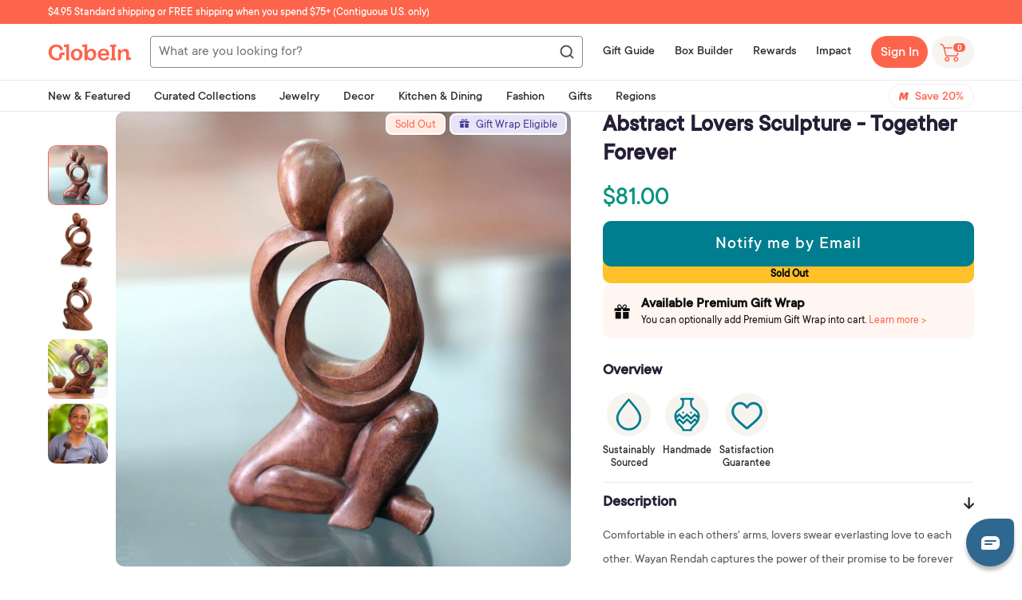

--- FILE ---
content_type: text/html; charset=utf-8
request_url: https://shop.globein.com/products/abstract-lovers-sculpture-together-forever-215169
body_size: 95389
content:
<!doctype html>
<!--[if lt IE 7]><html class="no-js lt-ie9 lt-ie8 lt-ie7" lang="en"> <![endif]-->
<!--[if IE 7]><html class="no-js lt-ie9 lt-ie8" lang="en"> <![endif]-->
<!--[if IE 8]><html class="no-js lt-ie9" lang="en"> <![endif]-->
<!--[if IE 9 ]><html class="ie9 no-js"> <![endif]-->
<!--[if (gt IE 9)|!(IE)]><!--> <html class="no-js" lang="en"> <!--<![endif]-->
<head>
<link rel='preconnect dns-prefetch' href='https://api.config-security.com/' crossorigin />
<link rel='preconnect dns-prefetch' href='https://conf.config-security.com/' crossorigin />
<link rel='preconnect dns-prefetch' href='https://whale.camera/' crossorigin />
<script>
/* >> TriplePixel :: start*/
window.TriplePixelData={TripleName:"globein.myshopify.com",ver:"2.12",plat:"SHOPIFY",isHeadless:false},function(W,H,A,L,E,_,B,N){function O(U,T,P,H,R){void 0===R&&(R=!1),H=new XMLHttpRequest,P?(H.open("POST",U,!0),H.setRequestHeader("Content-Type","text/plain")):H.open("GET",U,!0),H.send(JSON.stringify(P||{})),H.onreadystatechange=function(){4===H.readyState&&200===H.status?(R=H.responseText,U.includes(".txt")?eval(R):P||(N[B]=R)):(299<H.status||H.status<200)&&T&&!R&&(R=!0,O(U,T-1,P))}}if(N=window,!N[H+"sn"]){N[H+"sn"]=1,L=function(){return Date.now().toString(36)+"_"+Math.random().toString(36)};try{A.setItem(H,1+(0|A.getItem(H)||0)),(E=JSON.parse(A.getItem(H+"U")||"[]")).push({u:location.href,r:document.referrer,t:Date.now(),id:L()}),A.setItem(H+"U",JSON.stringify(E))}catch(e){}var i,m,p;A.getItem('"!nC`')||(_=A,A=N,A[H]||(E=A[H]=function(t,e,a){return void 0===a&&(a=[]),"State"==t?E.s:(W=L(),(E._q=E._q||[]).push([W,t,e].concat(a)),W)},E.s="Installed",E._q=[],E.ch=W,B="configSecurityConfModel",N[B]=1,O("https://conf.config-security.com/model",5),i=L(),m=A[atob("c2NyZWVu")],_.setItem("di_pmt_wt",i),p={id:i,action:"profile",avatar:_.getItem("auth-security_rand_salt_"),time:m[atob("d2lkdGg=")]+":"+m[atob("aGVpZ2h0")],host:A.TriplePixelData.TripleName,plat:A.TriplePixelData.plat,url:window.location.href,ref:document.referrer,ver:A.TriplePixelData.ver},O("https://api.config-security.com/event",5,p),O("https://whale.camera/live/dot.txt",5)))}}("","TriplePixel",localStorage);
/* << TriplePixel :: end*/
</script>
<link rel='preconnect dns-prefetch' href='https://triplewhale-pixel.web.app/' crossorigin />
    <script type="text/javascript">
    window.zESettings = {
      webWidget: {
        chat: {
          connectOnPageLoad: false
        }
      }
    };
  </script>
<!-- Google Tag Manager -->
<script>(function(w,d,s,l,i){w[l]=w[l]||[];w[l].push({'gtm.start':
new Date().getTime(),event:'gtm.js'});var f=d.getElementsByTagName(s)[0],
j=d.createElement(s),dl=l!='dataLayer'?'&l='+l:'';j.async=true;j.src=
'https://www.googletagmanager.com/gtm.js?id='+i+dl;f.parentNode.insertBefore(j,f);
})(window,document,'script','dataLayer','GTM-PXZ297C');</script>
<!-- End Google Tag Manager -->

  <script>
    function setCookie(cname, cvalue, exdays) {
      const d = new Date();
      d.setTime(d.getTime() + (exdays*24*60*60*1000));
      let expires = "expires="+ d.toUTCString();
      document.cookie = cname + "=" + cvalue + "; Path=/;" + expires + ";";
    }
    
    function getCookie(cname) {
      let name = cname + "=";
      let decodedCookie = decodeURIComponent(document.cookie);
      let ca = decodedCookie.split(';');
      for(let i = 0; i <ca.length; i++) {
        let c = ca[i];
        while (c.charAt(0) == ' ') {
          c = c.substring(1);
        }
        if (c.indexOf(name) == 0) {
          return c.substring(name.length, c.length);
        }
      }
      return "";
    }
    
  </script>
 

<script>
  function setPromoStyle(fPromoStyleValue)
  {
	if(fPromoStyleValue == false) {
    	
          $.ajax({
            type: 'POST',
            url: '/cart/update.js',
            data: { attributes: {'promostyle': "false"} },
            dataType: 'json',
            success: function(cart) {
              
            }   
          });    
        
  	}else{
      
        $.ajax({
          type: 'POST',
          url: '/cart/update.js',
          data: { attributes: {'promostyle': "true"} },
          dataType: 'json',
          success: function(cart) {
            location.reload();
          }   
        });
      
    }
  }
  
</script>

  

  
  <script>
  function setSwapImages(fSwapImagesValue)
  {
	if(fSwapImagesValue == false) {
    	
          $.ajax({
            type: 'POST',
            url: '/cart/update.js',
            data: { attributes: {'swapimages': "false"} },
            dataType: 'json',
            success: function(cart) {
              
            }   
          });    
        
  	}else{
      
        $.ajax({
          type: 'POST',
          url: '/cart/update.js',
          data: { attributes: {'swapimages': "true"} },
          dataType: 'json',
          success: function(cart) {
            location.reload();
          }   
        });
      
    }
  }
  
</script>

  

  <!-- ======================= Pipeline Theme V4.7.1 ========================= -->
  
  <meta name="google-site-verification" content="VyEj24KRQtMBkfTPIr_fqTSRcrTGUdjNfJZylzNeW3A" />
  <meta property ="fb:app_id" content="466480926703585"/>
  <meta property ="fb:pages" content="369814456396341"/>
  <meta charset="utf-8">
  <meta http-equiv="X-UA-Compatible" content="IE=edge,chrome=1">

  
  
  
    <link rel="shortcut icon" href="//shop.globein.com/cdn/shop/files/android-chrome-512x512_32x32.png?v=1630927759" type="image/png">
  

  <!-- Title and description ================================================ -->
  <title>
  Abstract Lovers Sculpture - Together Forever &ndash; GlobeIn
  </title>

  
  <meta name="description" content="Comfortable in each others&#39; arms, lovers swear everlasting love to each other. Wayan Rendah captures the power of their promise to be forever together as he carves the two lovers from a single piece of suar wood. Suar wood 0.37 lbs 9.8 inches H x 6 inches W x 2 inches D">
  

  <!-- Product meta ========================================================= -->
  <!-- /snippets/social-meta-tags.liquid --><meta property="og:site_name" content="GlobeIn">
<meta property="og:url" content="https://shop.globein.com/products/abstract-lovers-sculpture-together-forever-215169">
<meta property="og:title" content="Abstract Lovers Sculpture - Together Forever">
<meta property="og:type" content="product">
<meta property="og:description" content="Comfortable in each others&#39; arms, lovers swear everlasting love to each other. Wayan Rendah captures the power of their promise to be forever together as he carves the two lovers from a single piece of suar wood. Suar wood 0.37 lbs 9.8 inches H x 6 inches W x 2 inches D"><meta property="og:price:amount" content="64.80">
  <meta property="og:price:currency" content="USD">
      <meta property="og:image" content="http://shop.globein.com/cdn/shop/files/p215169_2.jpg?v=1755654734">
      <meta property="og:image:secure_url" content="https://shop.globein.com/cdn/shop/files/p215169_2.jpg?v=1755654734">
      <meta property="og:image:height" content="2000">
      <meta property="og:image:width" content="2000">
      <meta property="og:image" content="http://shop.globein.com/cdn/shop/files/p215169_2a.jpg?v=1755654734">
      <meta property="og:image:secure_url" content="https://shop.globein.com/cdn/shop/files/p215169_2a.jpg?v=1755654734">
      <meta property="og:image:height" content="2000">
      <meta property="og:image:width" content="2000">
      <meta property="og:image" content="http://shop.globein.com/cdn/shop/files/p215169_2b.jpg?v=1755654734">
      <meta property="og:image:secure_url" content="https://shop.globein.com/cdn/shop/files/p215169_2b.jpg?v=1755654734">
      <meta property="og:image:height" content="2000">
      <meta property="og:image:width" content="2000">


<meta name="twitter:site" content="@globein_world">
<meta name="twitter:card" content="summary_large_image">
<meta name="twitter:title" content="Abstract Lovers Sculpture - Together Forever">
<meta name="twitter:description" content="Comfortable in each others&#39; arms, lovers swear everlasting love to each other. Wayan Rendah captures the power of their promise to be forever together as he carves the two lovers from a single piece of suar wood. Suar wood 0.37 lbs 9.8 inches H x 6 inches W x 2 inches D">


  <!-- Helpers ============================================================== -->
  <link rel="canonical" href="https://shop.globein.com/products/abstract-lovers-sculpture-together-forever-215169">
  <meta name="viewport" content="width=device-width,initial-scale=1">
  
    <meta name="theme-color" content="#FC654C">
  
  <meta name=tapcart-banner:appIcon content=https://storage.googleapis.com/tapcart-150607.appspot.com/15dd2f101b878fe6e8f0fee9b8c9ba5c_i.png>

  <!-- CSS ================================================================== -->
  
  <link href="//shop.globein.com/cdn/shop/t/42/assets/theme.scss.css?v=111465508335834132801762184935" rel="stylesheet" type="text/css" media="all" />
  
  
   
  <link href="//shop.globein.com/cdn/shop/t/42/assets/wishlist-styles.scss.css?v=47376083873159761571742974120" rel="stylesheet" type="text/css" media="all" />
  <script src="//shop.globein.com/cdn/shop/t/42/assets/wishlist-script.js?v=47970608323607493691743063431" type="text/javascript"></script>
  <script type="text/javascript">window.moneyFormat = "$ {{amount}}";
  window.shopCurrency = "USD";
  window.assetsUrl = '//shop.globein.com/cdn/shop/t/42/assets/';
</script>
<script>
  window.globoRelatedProductsConfig = {
    apiUrl: "https://related-products.globosoftware.net/api",
    alternateApiUrl: "https://related-products.globosoftware.net",
    shop: "globein.myshopify.com",
    shopNumber: 14511,
    domain: "shop.globein.com",
    customer:null,
    urls: {
      search: "\/search",
      collection: "\/collections",
    },
    page: 'product',
    translation: {"add_to_cart":"Add to cart","added_to_cart":"Added to cart","add_selected_to_cart":"Add selected to cart","added_selected_to_cart":"Added selected to cart","sale":"Sale","total_price":"Total price:","this_item":"This item:","sold_out":"Sold out"},
    settings: {"hidewatermark":false,"redirect":false,"new_tab":false,"image_ratio":"350:350","hidden_tags":"hiddenmavenmembership\nfreeproduct\nhiddenproduct\nvirtualgiftset\nBOGOPRODUCT\ngiftwraphidden","exclude_tags":"hiddenmavenmembership\nfreeproduct\nhiddenproduct\nvirtualgiftset\nBOGOPRODUCT\ngiftwraphidden","hidden_collections":null,"carousel_autoplay":false,"carousel_disable_in_mobile":false,"carousel_items":6,"hideprice":false,"discount":{"enable":false,"condition":"any","type":"percentage","value":10},"sold_out":false,"carousel_loop":false,"carousel_rtl":false,"visible_tags":null},
    manualRecommendations: {},
    boughtTogetherIds: {},
    trendingProducts: {"error":"json not allowed for this object"},
    productBoughtTogether: {"type":"product_bought_together","enable":true,"title":{"text":"Frequently Bought Together","color":"#212121","fontSize":"25","align":"left"},"limit":3,"maxWidth":720,"conditions":[{"id":"bought_together","name":"Bought together","status":1},{"id":"manual","name":"Manual","status":0},{"id":"vendor","name":"Same current product vendor","status":1,"type":"same"},{"id":"type","name":"Same current product type","position":3,"status":1,"type":"same"},{"id":"collection","name":"Same current product collection","status":1,"type":"same"},{"id":"tags","name":"Same current product tags","status":1,"type":"same"},{"id":"global","name":"Products Tagged By \"Recommendation\"","status":1}],"template":{"id":"2","elements":["price","addToCartBtn","saleLabel"],"productTitle":{"fontSize":"15","color":"#212121"},"productPrice":{"fontSize":"14","color":"#212121"},"productOldPrice":{"fontSize":"14","color":"#919191"},"button":{"fontSize":"14","color":"#ffffff","backgroundColor":"#ff7b74"},"saleLabel":{"color":"#fff","backgroundColor":"#ff7b74"},"this_item":false,"selected":true},"random":false,"subtitle":{"text":null,"color":"#000000","fontSize":"18"},"selected":true,"discount":true},
    productRelated: {"type":"product_related","enable":false,"title":{"text":"Related products","color":"#212121","fontSize":"25","align":"center"},"limit":10,"maxWidth":1170,"conditions":[{"id":"manual","name":"Manual","status":0},{"id":"bought_together","name":"Bought together","status":0},{"id":"vendor","name":"Same current product vendor","status":1,"type":"same"},{"id":"type","name":"Same current product type","position":3,"status":1,"type":"same"},{"id":"collection","name":"Same current product collection","status":1,"type":"same"},{"id":"tags","name":"Same current product tags","status":1,"type":"same"},{"id":"global","name":"Products Tagged By \"Recommendation\"","status":1}],"template":{"id":"1","elements":["price","addToCartBtn","variantSelector","saleLabel"],"productTitle":{"fontSize":"15","color":"#212121"},"productPrice":{"fontSize":"14","color":"#212121"},"productOldPrice":{"fontSize":16,"color":"#919191"},"button":{"fontSize":"14","color":"#ffffff","backgroundColor":"#212121"},"saleLabel":{"color":"#fff","backgroundColor":"#c00000"}},"random":false,"subtitle":{"text":null,"color":"#000000","fontSize":18},"selected":true,"discount":true},
    cart: {"type":"cart","enable":true,"title":{"text":"Customers also bought...","color":"#212121","fontSize":"20","align":"left"},"limit":10,"maxWidth":1170,"conditions":[{"id":"manual","name":"Manual","status":0},{"id":"bought_together","name":"Bought together","status":1},{"id":"tags","name":"Same current product tags","status":1,"type":"same"},{"id":"global","name":"Products Tagged By \"Recommendation\"","status":1}],"template":{"id":"1","elements":["price","addToCartBtn","variantSelector","saleLabel"],"productTitle":{"fontSize":"14","color":"#212121"},"productPrice":{"fontSize":"14","color":"#212121"},"productOldPrice":{"fontSize":16,"color":"#919191"},"button":{"fontSize":"15","color":"#ffffff","backgroundColor":"#ff7b74"},"saleLabel":{"color":"#fff","backgroundColor":"#ff7b74"}},"random":false,"subtitle":{"text":null,"color":"#000000","fontSize":18},"selected":true,"discount":true},
    basis_collection_handle: 'all',
    widgets: [{"id":4891,"title":{"trans":[],"text":null,"color":"#fc654c","fontSize":"25","align":"center"},"subtitle":{"trans":[],"text":null,"color":"#656565","fontSize":"18"},"when":null,"conditions":{"type":"best_selling"},"template":{"id":"3","elements":["price","addToCartBtn","variantSelector","saleLabel"],"productTitle":{"fontSize":"15","color":"#656565"},"productPrice":{"fontSize":"14","color":"#656565"},"productOldPrice":{"fontSize":"14","color":"#3f3b3a"},"button":{"fontSize":"14","color":"#ffffff","backgroundColor":"#fc654c"},"saleLabel":{"color":"#ffffff","backgroundColor":"#fc654c"},"selected":true,"this_item":true,"customCarousel":{"large":"4","small":"4","tablet":"3","mobile":"2"}},"positions":["product_top"],"maxWidth":720,"limit":4,"random":0,"discount":0,"sort":0,"enable":1,"type":"widget"}],
    offers:  [],
    view_name: 'globo.alsobought',
    cart_properties_name: '_bundle',
    upsell_properties_name: '_upsell_bundle',
    discounted_ids: [],
    discount_min_amount: 0,
    offerdiscounted_ids: [],
    offerdiscount_min_amount: 0,data: {
      ids: ["7243944394936"],
      vendors: ["Wayan Rendah"],
      types: ["Sculpture"],
      tags: ["5 Year Anniversary","Anniversary Gifts","Apr24NEW","april24bb","aug25BB","Bali and Java","Brown","Care for Children","Caring for Children","Cause","Decor","Decorative Objects","decorative objects \u0026 accents","Fall","Gift Ideas","gift_wrappable","Gifts for Her","Gifts for Him","Gifts for the Decorista","Home Decor","Home Decor Acccents","Home Decor Accents","homedecor","Isnt It Romantic","jan25bb","jan25NEW","Job Creator","Keepers of the Arts","Microcredit Financing","Mothers Day","Moving On Up","newarrivals","NextGen","NovicaLocation","Preserve Traditions","Preserving Traditions","Romance","Romantic","Sculpture","Sculptures","sep23bb","Support Microcredit Borrowers","Top Gifts from Bali and Java","Uplift Communities","Valentines Day Gifts","vases \u0026 sculptures","Wedding Collection","Wedding Details","Wood"],
      collections: []
    },product: {
        id: "7243944394936",
        title: "Abstract Lovers Sculpture - Together Forever",
        handle: "abstract-lovers-sculpture-together-forever-215169",
        price: 6480,
        compare_at_price: null,
        images: ["//shop.globein.com/cdn/shop/files/p215169_2.jpg?v=1755654734"],
         variants: [{"id":43416701862072,"title":"Default Title","option1":"Default Title","option2":null,"option3":null,"sku":"215169","requires_shipping":true,"taxable":true,"featured_image":{"id":52528655696056,"product_id":7243944394936,"position":1,"created_at":"2025-07-23T12:17:31-07:00","updated_at":"2025-08-19T18:52:14-07:00","alt":"Together Forever","width":2000,"height":2000,"src":"\/\/shop.globein.com\/cdn\/shop\/files\/p215169_2.jpg?v=1755654734","variant_ids":[43416701862072,51679172624568]},"available":false,"name":"Abstract Lovers Sculpture - Together Forever","public_title":null,"options":["Default Title"],"price":8100,"weight":1,"compare_at_price":null,"inventory_quantity":0,"inventory_management":"shopify","inventory_policy":"deny","barcode":null,"featured_media":{"alt":"Together Forever","id":56037396086968,"position":1,"preview_image":{"aspect_ratio":1.0,"height":2000,"width":2000,"src":"\/\/shop.globein.com\/cdn\/shop\/files\/p215169_2.jpg?v=1755654734"}},"requires_selling_plan":false,"selling_plan_allocations":[],"quantity_rule":{"min":1,"max":null,"increment":1}},{"id":51679172624568,"title":"Default Title (member)","option1":"Default Title (member)","option2":null,"option3":null,"sku":"215169","requires_shipping":true,"taxable":true,"featured_image":{"id":52528655696056,"product_id":7243944394936,"position":1,"created_at":"2025-07-23T12:17:31-07:00","updated_at":"2025-08-19T18:52:14-07:00","alt":"Together Forever","width":2000,"height":2000,"src":"\/\/shop.globein.com\/cdn\/shop\/files\/p215169_2.jpg?v=1755654734","variant_ids":[43416701862072,51679172624568]},"available":false,"name":"Abstract Lovers Sculpture - Together Forever - Default Title (member)","public_title":"Default Title (member)","options":["Default Title (member)"],"price":6480,"weight":1,"compare_at_price":null,"inventory_quantity":0,"inventory_management":"shopify","inventory_policy":"deny","barcode":null,"featured_media":{"alt":"Together Forever","id":56037396086968,"position":1,"preview_image":{"aspect_ratio":1.0,"height":2000,"width":2000,"src":"\/\/shop.globein.com\/cdn\/shop\/files\/p215169_2.jpg?v=1755654734"}},"requires_selling_plan":false,"selling_plan_allocations":[],"quantity_rule":{"min":1,"max":null,"increment":1}}],
         available: false,
        vendor: "Wayan Rendah",
        product_type: "Sculpture",
        tags: ["5 Year Anniversary","Anniversary Gifts","Apr24NEW","april24bb","aug25BB","Bali and Java","Brown","Care for Children","Caring for Children","Cause","Decor","Decorative Objects","decorative objects \u0026 accents","Fall","Gift Ideas","gift_wrappable","Gifts for Her","Gifts for Him","Gifts for the Decorista","Home Decor","Home Decor Acccents","Home Decor Accents","homedecor","Isnt It Romantic","jan25bb","jan25NEW","Job Creator","Keepers of the Arts","Microcredit Financing","Mothers Day","Moving On Up","newarrivals","NextGen","NovicaLocation","Preserve Traditions","Preserving Traditions","Romance","Romantic","Sculpture","Sculptures","sep23bb","Support Microcredit Borrowers","Top Gifts from Bali and Java","Uplift Communities","Valentines Day Gifts","vases \u0026 sculptures","Wedding Collection","Wedding Details","Wood"],
        published_at:"2025-08-18 10:57:57 -0700"
              },upselldatas:{},
    cartitems:[],
    no_image_url: "https://cdn.shopify.com/s/images/admin/no-image-large.gif"
  };
</script>
<script>globoRelatedProductsConfig.data.collections = globoRelatedProductsConfig.data.collections.concat([]);globoRelatedProductsConfig.boughtTogetherIds[7243944394936] ={"error":"json not allowed for this object"};
  
    globoRelatedProductsConfig.upselldatas[7243944394936] = {
      title: "Abstract Lovers Sculpture - Together Forever",
      collections :[],
      tags:["5 Year Anniversary","Anniversary Gifts","Apr24NEW","april24bb","aug25BB","Bali and Java","Brown","Care for Children","Caring for Children","Cause","Decor","Decorative Objects","decorative objects \u0026 accents","Fall","Gift Ideas","gift_wrappable","Gifts for Her","Gifts for Him","Gifts for the Decorista","Home Decor","Home Decor Acccents","Home Decor Accents","homedecor","Isnt It Romantic","jan25bb","jan25NEW","Job Creator","Keepers of the Arts","Microcredit Financing","Mothers Day","Moving On Up","newarrivals","NextGen","NovicaLocation","Preserve Traditions","Preserving Traditions","Romance","Romantic","Sculpture","Sculptures","sep23bb","Support Microcredit Borrowers","Top Gifts from Bali and Java","Uplift Communities","Valentines Day Gifts","vases \u0026 sculptures","Wedding Collection","Wedding Details","Wood"],
      product_type:"Sculpture"};
</script><script defer src="//shop.globein.com/cdn/shop/t/42/assets/globo.alsobought.data.js?v=75752171544903675261638936470" type="text/javascript"></script>

<script defer src="//shop.globein.com/cdn/shop/t/42/assets/globo.alsobought.min.js?v=86690289799613489541686655321" type="text/javascript"></script>
<link rel="preload stylesheet" href="//shop.globein.com/cdn/shop/t/42/assets/globo.alsobought.css?v=60337513978416232691677066343" as="style">
	
  
  <!-- Vendor JS ============================================================ -->
  <script src="//shop.globein.com/cdn/shop/t/42/assets/vendor.js?v=12245737577877344421614982367" type="text/javascript"></script>

  
  
  
  <script>
    var theme = {
      routes: {
        product_recommendations_url: '/recommendations/products',
      },
      strings: {
        addToCart: "Add to Cart",
        soldOut: "Sold Out",
        unavailable: "Unavailable",
        join: "Join Now"
      },
      info: {
        name: 'pipeline'
      },
      moneyFormat: "$ {{amount}}",
      version: '4.7.1'
    }

    var is_member = false
  </script>

  
  

  <!-- Header hook for plugins ============================================== -->

  <script>window.performance && window.performance.mark && window.performance.mark('shopify.content_for_header.start');</script><meta name="facebook-domain-verification" content="qpu8w1ksjgnyqylk8gepz200rbn1dq">
<meta id="shopify-digital-wallet" name="shopify-digital-wallet" content="/10969064/digital_wallets/dialog">
<meta name="shopify-checkout-api-token" content="55ca95e3c538c289106dc3988d3293c8">
<meta id="in-context-paypal-metadata" data-shop-id="10969064" data-venmo-supported="true" data-environment="production" data-locale="en_US" data-paypal-v4="true" data-currency="USD">
<link rel="alternate" type="application/json+oembed" href="https://shop.globein.com/products/abstract-lovers-sculpture-together-forever-215169.oembed">
<script async="async" src="/checkouts/internal/preloads.js?locale=en-US"></script>
<link rel="preconnect" href="https://shop.app" crossorigin="anonymous">
<script async="async" src="https://shop.app/checkouts/internal/preloads.js?locale=en-US&shop_id=10969064" crossorigin="anonymous"></script>
<script id="apple-pay-shop-capabilities" type="application/json">{"shopId":10969064,"countryCode":"US","currencyCode":"USD","merchantCapabilities":["supports3DS"],"merchantId":"gid:\/\/shopify\/Shop\/10969064","merchantName":"GlobeIn","requiredBillingContactFields":["postalAddress","email"],"requiredShippingContactFields":["postalAddress","email"],"shippingType":"shipping","supportedNetworks":["visa","masterCard","amex","discover","elo","jcb"],"total":{"type":"pending","label":"GlobeIn","amount":"1.00"},"shopifyPaymentsEnabled":true,"supportsSubscriptions":true}</script>
<script id="shopify-features" type="application/json">{"accessToken":"55ca95e3c538c289106dc3988d3293c8","betas":["rich-media-storefront-analytics"],"domain":"shop.globein.com","predictiveSearch":true,"shopId":10969064,"locale":"en"}</script>
<script>var Shopify = Shopify || {};
Shopify.shop = "globein.myshopify.com";
Shopify.locale = "en";
Shopify.currency = {"active":"USD","rate":"1.0"};
Shopify.country = "US";
Shopify.theme = {"name":"Pipeline 4.7 | BOLD MOT | Mar.5.2021","id":120478400696,"schema_name":"Pipeline","schema_version":"4.7.1","theme_store_id":739,"role":"main"};
Shopify.theme.handle = "null";
Shopify.theme.style = {"id":null,"handle":null};
Shopify.cdnHost = "shop.globein.com/cdn";
Shopify.routes = Shopify.routes || {};
Shopify.routes.root = "/";</script>
<script type="module">!function(o){(o.Shopify=o.Shopify||{}).modules=!0}(window);</script>
<script>!function(o){function n(){var o=[];function n(){o.push(Array.prototype.slice.apply(arguments))}return n.q=o,n}var t=o.Shopify=o.Shopify||{};t.loadFeatures=n(),t.autoloadFeatures=n()}(window);</script>
<script>
  window.ShopifyPay = window.ShopifyPay || {};
  window.ShopifyPay.apiHost = "shop.app\/pay";
  window.ShopifyPay.redirectState = null;
</script>
<script id="shop-js-analytics" type="application/json">{"pageType":"product"}</script>
<script defer="defer" async type="module" src="//shop.globein.com/cdn/shopifycloud/shop-js/modules/v2/client.init-shop-cart-sync_BApSsMSl.en.esm.js"></script>
<script defer="defer" async type="module" src="//shop.globein.com/cdn/shopifycloud/shop-js/modules/v2/chunk.common_CBoos6YZ.esm.js"></script>
<script type="module">
  await import("//shop.globein.com/cdn/shopifycloud/shop-js/modules/v2/client.init-shop-cart-sync_BApSsMSl.en.esm.js");
await import("//shop.globein.com/cdn/shopifycloud/shop-js/modules/v2/chunk.common_CBoos6YZ.esm.js");

  window.Shopify.SignInWithShop?.initShopCartSync?.({"fedCMEnabled":true,"windoidEnabled":true});

</script>
<script>
  window.Shopify = window.Shopify || {};
  if (!window.Shopify.featureAssets) window.Shopify.featureAssets = {};
  window.Shopify.featureAssets['shop-js'] = {"shop-cart-sync":["modules/v2/client.shop-cart-sync_DJczDl9f.en.esm.js","modules/v2/chunk.common_CBoos6YZ.esm.js"],"init-fed-cm":["modules/v2/client.init-fed-cm_BzwGC0Wi.en.esm.js","modules/v2/chunk.common_CBoos6YZ.esm.js"],"init-windoid":["modules/v2/client.init-windoid_BS26ThXS.en.esm.js","modules/v2/chunk.common_CBoos6YZ.esm.js"],"init-shop-email-lookup-coordinator":["modules/v2/client.init-shop-email-lookup-coordinator_DFwWcvrS.en.esm.js","modules/v2/chunk.common_CBoos6YZ.esm.js"],"shop-cash-offers":["modules/v2/client.shop-cash-offers_DthCPNIO.en.esm.js","modules/v2/chunk.common_CBoos6YZ.esm.js","modules/v2/chunk.modal_Bu1hFZFC.esm.js"],"shop-button":["modules/v2/client.shop-button_D_JX508o.en.esm.js","modules/v2/chunk.common_CBoos6YZ.esm.js"],"shop-toast-manager":["modules/v2/client.shop-toast-manager_tEhgP2F9.en.esm.js","modules/v2/chunk.common_CBoos6YZ.esm.js"],"avatar":["modules/v2/client.avatar_BTnouDA3.en.esm.js"],"pay-button":["modules/v2/client.pay-button_BuNmcIr_.en.esm.js","modules/v2/chunk.common_CBoos6YZ.esm.js"],"init-shop-cart-sync":["modules/v2/client.init-shop-cart-sync_BApSsMSl.en.esm.js","modules/v2/chunk.common_CBoos6YZ.esm.js"],"shop-login-button":["modules/v2/client.shop-login-button_DwLgFT0K.en.esm.js","modules/v2/chunk.common_CBoos6YZ.esm.js","modules/v2/chunk.modal_Bu1hFZFC.esm.js"],"init-customer-accounts-sign-up":["modules/v2/client.init-customer-accounts-sign-up_TlVCiykN.en.esm.js","modules/v2/client.shop-login-button_DwLgFT0K.en.esm.js","modules/v2/chunk.common_CBoos6YZ.esm.js","modules/v2/chunk.modal_Bu1hFZFC.esm.js"],"init-shop-for-new-customer-accounts":["modules/v2/client.init-shop-for-new-customer-accounts_DrjXSI53.en.esm.js","modules/v2/client.shop-login-button_DwLgFT0K.en.esm.js","modules/v2/chunk.common_CBoos6YZ.esm.js","modules/v2/chunk.modal_Bu1hFZFC.esm.js"],"init-customer-accounts":["modules/v2/client.init-customer-accounts_C0Oh2ljF.en.esm.js","modules/v2/client.shop-login-button_DwLgFT0K.en.esm.js","modules/v2/chunk.common_CBoos6YZ.esm.js","modules/v2/chunk.modal_Bu1hFZFC.esm.js"],"shop-follow-button":["modules/v2/client.shop-follow-button_C5D3XtBb.en.esm.js","modules/v2/chunk.common_CBoos6YZ.esm.js","modules/v2/chunk.modal_Bu1hFZFC.esm.js"],"checkout-modal":["modules/v2/client.checkout-modal_8TC_1FUY.en.esm.js","modules/v2/chunk.common_CBoos6YZ.esm.js","modules/v2/chunk.modal_Bu1hFZFC.esm.js"],"lead-capture":["modules/v2/client.lead-capture_D-pmUjp9.en.esm.js","modules/v2/chunk.common_CBoos6YZ.esm.js","modules/v2/chunk.modal_Bu1hFZFC.esm.js"],"shop-login":["modules/v2/client.shop-login_BmtnoEUo.en.esm.js","modules/v2/chunk.common_CBoos6YZ.esm.js","modules/v2/chunk.modal_Bu1hFZFC.esm.js"],"payment-terms":["modules/v2/client.payment-terms_BHOWV7U_.en.esm.js","modules/v2/chunk.common_CBoos6YZ.esm.js","modules/v2/chunk.modal_Bu1hFZFC.esm.js"]};
</script>
<script>(function() {
  var isLoaded = false;
  function asyncLoad() {
    if (isLoaded) return;
    isLoaded = true;
    var urls = ["https:\/\/assets.smartwishlist.webmarked.net\/static\/v6\/smartwishlist2.js?shop=globein.myshopify.com","https:\/\/d3hw6dc1ow8pp2.cloudfront.net\/reviewsWidget.min.js?shop=globein.myshopify.com","https:\/\/js.smile.io\/v1\/smile-shopify.js?shop=globein.myshopify.com","https:\/\/static.rechargecdn.com\/assets\/js\/widget.min.js?shop=globein.myshopify.com","https:\/\/static.shareasale.com\/json\/shopify\/shareasale-tracking.js?sasmid=48776\u0026ssmtid=81267\u0026shop=globein.myshopify.com","\/\/backinstock.useamp.com\/widget\/3969_1767153265.js?category=bis\u0026v=6\u0026shop=globein.myshopify.com"];
    for (var i = 0; i < urls.length; i++) {
      var s = document.createElement('script');
      s.type = 'text/javascript';
      s.async = true;
      s.src = urls[i];
      var x = document.getElementsByTagName('script')[0];
      x.parentNode.insertBefore(s, x);
    }
  };
  if(window.attachEvent) {
    window.attachEvent('onload', asyncLoad);
  } else {
    window.addEventListener('load', asyncLoad, false);
  }
})();</script>
<script id="__st">var __st={"a":10969064,"offset":-28800,"reqid":"26a50a31-d3e0-455f-8cb1-8a2b365c1884-1768915997","pageurl":"shop.globein.com\/products\/abstract-lovers-sculpture-together-forever-215169","u":"256e38a66061","p":"product","rtyp":"product","rid":7243944394936};</script>
<script>window.ShopifyPaypalV4VisibilityTracking = true;</script>
<script id="captcha-bootstrap">!function(){'use strict';const t='contact',e='account',n='new_comment',o=[[t,t],['blogs',n],['comments',n],[t,'customer']],c=[[e,'customer_login'],[e,'guest_login'],[e,'recover_customer_password'],[e,'create_customer']],r=t=>t.map((([t,e])=>`form[action*='/${t}']:not([data-nocaptcha='true']) input[name='form_type'][value='${e}']`)).join(','),a=t=>()=>t?[...document.querySelectorAll(t)].map((t=>t.form)):[];function s(){const t=[...o],e=r(t);return a(e)}const i='password',u='form_key',d=['recaptcha-v3-token','g-recaptcha-response','h-captcha-response',i],f=()=>{try{return window.sessionStorage}catch{return}},m='__shopify_v',_=t=>t.elements[u];function p(t,e,n=!1){try{const o=window.sessionStorage,c=JSON.parse(o.getItem(e)),{data:r}=function(t){const{data:e,action:n}=t;return t[m]||n?{data:e,action:n}:{data:t,action:n}}(c);for(const[e,n]of Object.entries(r))t.elements[e]&&(t.elements[e].value=n);n&&o.removeItem(e)}catch(o){console.error('form repopulation failed',{error:o})}}const l='form_type',E='cptcha';function T(t){t.dataset[E]=!0}const w=window,h=w.document,L='Shopify',v='ce_forms',y='captcha';let A=!1;((t,e)=>{const n=(g='f06e6c50-85a8-45c8-87d0-21a2b65856fe',I='https://cdn.shopify.com/shopifycloud/storefront-forms-hcaptcha/ce_storefront_forms_captcha_hcaptcha.v1.5.2.iife.js',D={infoText:'Protected by hCaptcha',privacyText:'Privacy',termsText:'Terms'},(t,e,n)=>{const o=w[L][v],c=o.bindForm;if(c)return c(t,g,e,D).then(n);var r;o.q.push([[t,g,e,D],n]),r=I,A||(h.body.append(Object.assign(h.createElement('script'),{id:'captcha-provider',async:!0,src:r})),A=!0)});var g,I,D;w[L]=w[L]||{},w[L][v]=w[L][v]||{},w[L][v].q=[],w[L][y]=w[L][y]||{},w[L][y].protect=function(t,e){n(t,void 0,e),T(t)},Object.freeze(w[L][y]),function(t,e,n,w,h,L){const[v,y,A,g]=function(t,e,n){const i=e?o:[],u=t?c:[],d=[...i,...u],f=r(d),m=r(i),_=r(d.filter((([t,e])=>n.includes(e))));return[a(f),a(m),a(_),s()]}(w,h,L),I=t=>{const e=t.target;return e instanceof HTMLFormElement?e:e&&e.form},D=t=>v().includes(t);t.addEventListener('submit',(t=>{const e=I(t);if(!e)return;const n=D(e)&&!e.dataset.hcaptchaBound&&!e.dataset.recaptchaBound,o=_(e),c=g().includes(e)&&(!o||!o.value);(n||c)&&t.preventDefault(),c&&!n&&(function(t){try{if(!f())return;!function(t){const e=f();if(!e)return;const n=_(t);if(!n)return;const o=n.value;o&&e.removeItem(o)}(t);const e=Array.from(Array(32),(()=>Math.random().toString(36)[2])).join('');!function(t,e){_(t)||t.append(Object.assign(document.createElement('input'),{type:'hidden',name:u})),t.elements[u].value=e}(t,e),function(t,e){const n=f();if(!n)return;const o=[...t.querySelectorAll(`input[type='${i}']`)].map((({name:t})=>t)),c=[...d,...o],r={};for(const[a,s]of new FormData(t).entries())c.includes(a)||(r[a]=s);n.setItem(e,JSON.stringify({[m]:1,action:t.action,data:r}))}(t,e)}catch(e){console.error('failed to persist form',e)}}(e),e.submit())}));const S=(t,e)=>{t&&!t.dataset[E]&&(n(t,e.some((e=>e===t))),T(t))};for(const o of['focusin','change'])t.addEventListener(o,(t=>{const e=I(t);D(e)&&S(e,y())}));const B=e.get('form_key'),M=e.get(l),P=B&&M;t.addEventListener('DOMContentLoaded',(()=>{const t=y();if(P)for(const e of t)e.elements[l].value===M&&p(e,B);[...new Set([...A(),...v().filter((t=>'true'===t.dataset.shopifyCaptcha))])].forEach((e=>S(e,t)))}))}(h,new URLSearchParams(w.location.search),n,t,e,['guest_login'])})(!0,!0)}();</script>
<script integrity="sha256-4kQ18oKyAcykRKYeNunJcIwy7WH5gtpwJnB7kiuLZ1E=" data-source-attribution="shopify.loadfeatures" defer="defer" src="//shop.globein.com/cdn/shopifycloud/storefront/assets/storefront/load_feature-a0a9edcb.js" crossorigin="anonymous"></script>
<script crossorigin="anonymous" defer="defer" src="//shop.globein.com/cdn/shopifycloud/storefront/assets/shopify_pay/storefront-65b4c6d7.js?v=20250812"></script>
<script data-source-attribution="shopify.dynamic_checkout.dynamic.init">var Shopify=Shopify||{};Shopify.PaymentButton=Shopify.PaymentButton||{isStorefrontPortableWallets:!0,init:function(){window.Shopify.PaymentButton.init=function(){};var t=document.createElement("script");t.src="https://shop.globein.com/cdn/shopifycloud/portable-wallets/latest/portable-wallets.en.js",t.type="module",document.head.appendChild(t)}};
</script>
<script data-source-attribution="shopify.dynamic_checkout.buyer_consent">
  function portableWalletsHideBuyerConsent(e){var t=document.getElementById("shopify-buyer-consent"),n=document.getElementById("shopify-subscription-policy-button");t&&n&&(t.classList.add("hidden"),t.setAttribute("aria-hidden","true"),n.removeEventListener("click",e))}function portableWalletsShowBuyerConsent(e){var t=document.getElementById("shopify-buyer-consent"),n=document.getElementById("shopify-subscription-policy-button");t&&n&&(t.classList.remove("hidden"),t.removeAttribute("aria-hidden"),n.addEventListener("click",e))}window.Shopify?.PaymentButton&&(window.Shopify.PaymentButton.hideBuyerConsent=portableWalletsHideBuyerConsent,window.Shopify.PaymentButton.showBuyerConsent=portableWalletsShowBuyerConsent);
</script>
<script data-source-attribution="shopify.dynamic_checkout.cart.bootstrap">document.addEventListener("DOMContentLoaded",(function(){function t(){return document.querySelector("shopify-accelerated-checkout-cart, shopify-accelerated-checkout")}if(t())Shopify.PaymentButton.init();else{new MutationObserver((function(e,n){t()&&(Shopify.PaymentButton.init(),n.disconnect())})).observe(document.body,{childList:!0,subtree:!0})}}));
</script>
<link id="shopify-accelerated-checkout-styles" rel="stylesheet" media="screen" href="https://shop.globein.com/cdn/shopifycloud/portable-wallets/latest/accelerated-checkout-backwards-compat.css" crossorigin="anonymous">
<style id="shopify-accelerated-checkout-cart">
        #shopify-buyer-consent {
  margin-top: 1em;
  display: inline-block;
  width: 100%;
}

#shopify-buyer-consent.hidden {
  display: none;
}

#shopify-subscription-policy-button {
  background: none;
  border: none;
  padding: 0;
  text-decoration: underline;
  font-size: inherit;
  cursor: pointer;
}

#shopify-subscription-policy-button::before {
  box-shadow: none;
}

      </style>

<script>window.performance && window.performance.mark && window.performance.mark('shopify.content_for_header.end');</script>
  

  <!-- End content_for_header -->
  
   <script>
          var currentScript = document.currentScript || document.scripts[document.scripts.length - 1];
          var boldVariantIds =[43416701862072,51679172624568];
          var boldProductHandle ="abstract-lovers-sculpture-together-forever-215169";
          var BOLD = BOLD || {};
          BOLD.products = BOLD.products || {};
          BOLD.variant_lookup = BOLD.variant_lookup || {};
          if (window.BOLD && !BOLD.common) {
              BOLD.common = BOLD.common || {};
              BOLD.common.Shopify = BOLD.common.Shopify || {};
              window.BOLD.common.Shopify.products = window.BOLD.common.Shopify.products || {};
              window.BOLD.common.Shopify.variants = window.BOLD.common.Shopify.variants || {};
              window.BOLD.common.Shopify.handles = window.BOLD.common.Shopify.handles || {};
              window.BOLD.common.Shopify.saveProduct = function (handle, product) {
                  if (typeof handle === 'string' && typeof window.BOLD.common.Shopify.products[handle] === 'undefined') {
                      if (typeof product === 'number') {
                          window.BOLD.common.Shopify.handles[product] = handle;
                          product = { id: product };
                      }
                      window.BOLD.common.Shopify.products[handle] = product;
                  }
              };
              window.BOLD.common.Shopify.saveVariant = function (variant_id, variant) {
                  if (typeof variant_id === 'number' && typeof window.BOLD.common.Shopify.variants[variant_id] === 'undefined') {
                      window.BOLD.common.Shopify.variants[variant_id] = variant;
                  }
              };
          }

          for (var boldIndex = 0; boldIndex < boldVariantIds.length; boldIndex = boldIndex + 1) {
            BOLD.variant_lookup[boldVariantIds[boldIndex]] = boldProductHandle;
          }

          BOLD.products[boldProductHandle] ={
    "id":7243944394936,
    "title":"Abstract Lovers Sculpture - Together Forever","handle":"abstract-lovers-sculpture-together-forever-215169",
    "description":"\u003cdiv\u003e\n\u003cp\u003eComfortable in each others' arms, lovers swear everlasting love to each other. Wayan Rendah captures the power of their promise to be forever together as he carves the two lovers from a single piece of suar wood.\u003c\/p\u003e\n\u003cul\u003e\n\u003cli\u003eSuar wood\u003c\/li\u003e\n\u003cli\u003e0.37 lbs\u003c\/li\u003e\n\u003cli\u003e9.8 inches H x 6 inches W x 2 inches D\u003c\/li\u003e\n\u003c\/ul\u003e\n\u003c\/div\u003e",
    "published_at":"2025-08-18T10:57:57",
    "created_at":"2022-11-28T15:24:11",
    "vendor":"Wayan Rendah",
    "type":"Sculpture",
    "tags":["5 Year Anniversary","Anniversary Gifts","Apr24NEW","april24bb","aug25BB","Bali and Java","Brown","Care for Children","Caring for Children","Cause","Decor","Decorative Objects","decorative objects \u0026 accents","Fall","Gift Ideas","gift_wrappable","Gifts for Her","Gifts for Him","Gifts for the Decorista","Home Decor","Home Decor Acccents","Home Decor Accents","homedecor","Isnt It Romantic","jan25bb","jan25NEW","Job Creator","Keepers of the Arts","Microcredit Financing","Mothers Day","Moving On Up","newarrivals","NextGen","NovicaLocation","Preserve Traditions","Preserving Traditions","Romance","Romantic","Sculpture","Sculptures","sep23bb","Support Microcredit Borrowers","Top Gifts from Bali and Java","Uplift Communities","Valentines Day Gifts","vases \u0026 sculptures","Wedding Collection","Wedding Details","Wood"],
    "price":"NaN",
    "price_min":"NaN",
    "price_max":"NaN",
    "price_varies":false,
    "compare_at_price":"NaN",
    "compare_at_price_min":"NaN",
    "compare_at_price_max":"NaN",
    "compare_at_price_varies":false,
    "all_variant_ids":[43416701862072,51679172624568],
    "variants":[{"id":43416701862072,"title":"Default Title","option1":"Default Title","option2":null,"option3":null,"sku":"215169","requires_shipping":true,"taxable":true,"featured_image":{"id":52528655696056,"product_id":7243944394936,"position":1,"created_at":"2025-07-23T12:17:31-07:00","updated_at":"2025-08-19T18:52:14-07:00","alt":"Together Forever","width":2000,"height":2000,"src":"\/\/shop.globein.com\/cdn\/shop\/files\/p215169_2.jpg?v=1755654734","variant_ids":[43416701862072,51679172624568]},"available":false,"name":"Abstract Lovers Sculpture - Together Forever","public_title":null,"options":["Default Title"],"price":8100,"weight":1,"compare_at_price":null,"inventory_quantity":0,"inventory_management":"shopify","inventory_policy":"deny","barcode":null,"featured_media":{"alt":"Together Forever","id":56037396086968,"position":1,"preview_image":{"aspect_ratio":1.0,"height":2000,"width":2000,"src":"\/\/shop.globein.com\/cdn\/shop\/files\/p215169_2.jpg?v=1755654734"}},"requires_selling_plan":false,"selling_plan_allocations":[],"quantity_rule":{"min":1,"max":null,"increment":1}},{"id":51679172624568,"title":"Default Title (member)","option1":"Default Title (member)","option2":null,"option3":null,"sku":"215169","requires_shipping":true,"taxable":true,"featured_image":{"id":52528655696056,"product_id":7243944394936,"position":1,"created_at":"2025-07-23T12:17:31-07:00","updated_at":"2025-08-19T18:52:14-07:00","alt":"Together Forever","width":2000,"height":2000,"src":"\/\/shop.globein.com\/cdn\/shop\/files\/p215169_2.jpg?v=1755654734","variant_ids":[43416701862072,51679172624568]},"available":false,"name":"Abstract Lovers Sculpture - Together Forever - Default Title (member)","public_title":"Default Title (member)","options":["Default Title (member)"],"price":6480,"weight":1,"compare_at_price":null,"inventory_quantity":0,"inventory_management":"shopify","inventory_policy":"deny","barcode":null,"featured_media":{"alt":"Together Forever","id":56037396086968,"position":1,"preview_image":{"aspect_ratio":1.0,"height":2000,"width":2000,"src":"\/\/shop.globein.com\/cdn\/shop\/files\/p215169_2.jpg?v=1755654734"}},"requires_selling_plan":false,"selling_plan_allocations":[],"quantity_rule":{"min":1,"max":null,"increment":1}}],
    "available":false,"images":["\/\/shop.globein.com\/cdn\/shop\/files\/p215169_2.jpg?v=1755654734","\/\/shop.globein.com\/cdn\/shop\/files\/p215169_2a.jpg?v=1755654734","\/\/shop.globein.com\/cdn\/shop\/files\/p215169_2b.jpg?v=1755654734","\/\/shop.globein.com\/cdn\/shop\/files\/p215169_2J.jpg?v=1755654734","\/\/shop.globein.com\/cdn\/shop\/files\/a878_3_1f00d22e-373b-4ccc-8209-208d4f242d30.jpg?v=1755654734"],"featured_image":"\/\/shop.globein.com\/cdn\/shop\/files\/p215169_2.jpg?v=1755654734",
    "options":["Title"],
    "url":"\/products\/abstract-lovers-sculpture-together-forever-215169"};var boldCSPMetafields = {};
          var boldTempProduct ={"id":7243944394936,"title":"Abstract Lovers Sculpture - Together Forever","handle":"abstract-lovers-sculpture-together-forever-215169","description":"\u003cdiv\u003e\n\u003cp\u003eComfortable in each others' arms, lovers swear everlasting love to each other. Wayan Rendah captures the power of their promise to be forever together as he carves the two lovers from a single piece of suar wood.\u003c\/p\u003e\n\u003cul\u003e\n\u003cli\u003eSuar wood\u003c\/li\u003e\n\u003cli\u003e0.37 lbs\u003c\/li\u003e\n\u003cli\u003e9.8 inches H x 6 inches W x 2 inches D\u003c\/li\u003e\n\u003c\/ul\u003e\n\u003c\/div\u003e","published_at":"2025-08-18T10:57:57-07:00","created_at":"2022-11-28T15:24:11-08:00","vendor":"Wayan Rendah","type":"Sculpture","tags":["5 Year Anniversary","Anniversary Gifts","Apr24NEW","april24bb","aug25BB","Bali and Java","Brown","Care for Children","Caring for Children","Cause","Decor","Decorative Objects","decorative objects \u0026 accents","Fall","Gift Ideas","gift_wrappable","Gifts for Her","Gifts for Him","Gifts for the Decorista","Home Decor","Home Decor Acccents","Home Decor Accents","homedecor","Isnt It Romantic","jan25bb","jan25NEW","Job Creator","Keepers of the Arts","Microcredit Financing","Mothers Day","Moving On Up","newarrivals","NextGen","NovicaLocation","Preserve Traditions","Preserving Traditions","Romance","Romantic","Sculpture","Sculptures","sep23bb","Support Microcredit Borrowers","Top Gifts from Bali and Java","Uplift Communities","Valentines Day Gifts","vases \u0026 sculptures","Wedding Collection","Wedding Details","Wood"],"price":6480,"price_min":6480,"price_max":8100,"available":false,"price_varies":true,"compare_at_price":null,"compare_at_price_min":0,"compare_at_price_max":0,"compare_at_price_varies":false,"variants":[{"id":43416701862072,"title":"Default Title","option1":"Default Title","option2":null,"option3":null,"sku":"215169","requires_shipping":true,"taxable":true,"featured_image":{"id":52528655696056,"product_id":7243944394936,"position":1,"created_at":"2025-07-23T12:17:31-07:00","updated_at":"2025-08-19T18:52:14-07:00","alt":"Together Forever","width":2000,"height":2000,"src":"\/\/shop.globein.com\/cdn\/shop\/files\/p215169_2.jpg?v=1755654734","variant_ids":[43416701862072,51679172624568]},"available":false,"name":"Abstract Lovers Sculpture - Together Forever","public_title":null,"options":["Default Title"],"price":8100,"weight":1,"compare_at_price":null,"inventory_quantity":0,"inventory_management":"shopify","inventory_policy":"deny","barcode":null,"featured_media":{"alt":"Together Forever","id":56037396086968,"position":1,"preview_image":{"aspect_ratio":1.0,"height":2000,"width":2000,"src":"\/\/shop.globein.com\/cdn\/shop\/files\/p215169_2.jpg?v=1755654734"}},"requires_selling_plan":false,"selling_plan_allocations":[],"quantity_rule":{"min":1,"max":null,"increment":1}},{"id":51679172624568,"title":"Default Title (member)","option1":"Default Title (member)","option2":null,"option3":null,"sku":"215169","requires_shipping":true,"taxable":true,"featured_image":{"id":52528655696056,"product_id":7243944394936,"position":1,"created_at":"2025-07-23T12:17:31-07:00","updated_at":"2025-08-19T18:52:14-07:00","alt":"Together Forever","width":2000,"height":2000,"src":"\/\/shop.globein.com\/cdn\/shop\/files\/p215169_2.jpg?v=1755654734","variant_ids":[43416701862072,51679172624568]},"available":false,"name":"Abstract Lovers Sculpture - Together Forever - Default Title (member)","public_title":"Default Title (member)","options":["Default Title (member)"],"price":6480,"weight":1,"compare_at_price":null,"inventory_quantity":0,"inventory_management":"shopify","inventory_policy":"deny","barcode":null,"featured_media":{"alt":"Together Forever","id":56037396086968,"position":1,"preview_image":{"aspect_ratio":1.0,"height":2000,"width":2000,"src":"\/\/shop.globein.com\/cdn\/shop\/files\/p215169_2.jpg?v=1755654734"}},"requires_selling_plan":false,"selling_plan_allocations":[],"quantity_rule":{"min":1,"max":null,"increment":1}}],"images":["\/\/shop.globein.com\/cdn\/shop\/files\/p215169_2.jpg?v=1755654734","\/\/shop.globein.com\/cdn\/shop\/files\/p215169_2a.jpg?v=1755654734","\/\/shop.globein.com\/cdn\/shop\/files\/p215169_2b.jpg?v=1755654734","\/\/shop.globein.com\/cdn\/shop\/files\/p215169_2J.jpg?v=1755654734","\/\/shop.globein.com\/cdn\/shop\/files\/a878_3_1f00d22e-373b-4ccc-8209-208d4f242d30.jpg?v=1755654734"],"featured_image":"\/\/shop.globein.com\/cdn\/shop\/files\/p215169_2.jpg?v=1755654734","options":["Title"],"media":[{"alt":"Together Forever","id":56037396086968,"position":1,"preview_image":{"aspect_ratio":1.0,"height":2000,"width":2000,"src":"\/\/shop.globein.com\/cdn\/shop\/files\/p215169_2.jpg?v=1755654734"},"aspect_ratio":1.0,"height":2000,"media_type":"image","src":"\/\/shop.globein.com\/cdn\/shop\/files\/p215169_2.jpg?v=1755654734","width":2000},{"alt":null,"id":56037396119736,"position":2,"preview_image":{"aspect_ratio":1.0,"height":2000,"width":2000,"src":"\/\/shop.globein.com\/cdn\/shop\/files\/p215169_2a.jpg?v=1755654734"},"aspect_ratio":1.0,"height":2000,"media_type":"image","src":"\/\/shop.globein.com\/cdn\/shop\/files\/p215169_2a.jpg?v=1755654734","width":2000},{"alt":null,"id":56037396152504,"position":3,"preview_image":{"aspect_ratio":1.0,"height":2000,"width":2000,"src":"\/\/shop.globein.com\/cdn\/shop\/files\/p215169_2b.jpg?v=1755654734"},"aspect_ratio":1.0,"height":2000,"media_type":"image","src":"\/\/shop.globein.com\/cdn\/shop\/files\/p215169_2b.jpg?v=1755654734","width":2000},{"alt":null,"id":56037396185272,"position":4,"preview_image":{"aspect_ratio":1.0,"height":2000,"width":2000,"src":"\/\/shop.globein.com\/cdn\/shop\/files\/p215169_2J.jpg?v=1755654734"},"aspect_ratio":1.0,"height":2000,"media_type":"image","src":"\/\/shop.globein.com\/cdn\/shop\/files\/p215169_2J.jpg?v=1755654734","width":2000},{"alt":null,"id":56037396218040,"position":5,"preview_image":{"aspect_ratio":1.0,"height":2000,"width":2000,"src":"\/\/shop.globein.com\/cdn\/shop\/files\/a878_3_1f00d22e-373b-4ccc-8209-208d4f242d30.jpg?v=1755654734"},"aspect_ratio":1.0,"height":2000,"media_type":"image","src":"\/\/shop.globein.com\/cdn\/shop\/files\/a878_3_1f00d22e-373b-4ccc-8209-208d4f242d30.jpg?v=1755654734","width":2000}],"requires_selling_plan":false,"selling_plan_groups":[],"content":"\u003cdiv\u003e\n\u003cp\u003eComfortable in each others' arms, lovers swear everlasting love to each other. Wayan Rendah captures the power of their promise to be forever together as he carves the two lovers from a single piece of suar wood.\u003c\/p\u003e\n\u003cul\u003e\n\u003cli\u003eSuar wood\u003c\/li\u003e\n\u003cli\u003e0.37 lbs\u003c\/li\u003e\n\u003cli\u003e9.8 inches H x 6 inches W x 2 inches D\u003c\/li\u003e\n\u003c\/ul\u003e\n\u003c\/div\u003e"};
          var bold_rp =[{},{}];
          if(boldTempProduct){
            window.BOLD.common.Shopify.saveProduct(boldTempProduct.handle, boldTempProduct.id);
            for (var boldIndex = 0; boldTempProduct && boldIndex < boldTempProduct.variants.length; boldIndex = boldIndex + 1){
              var rp_group_id = bold_rp[boldIndex].rp_group_id ? '' + bold_rp[boldIndex].rp_group_id : '';
              window.BOLD.common.Shopify.saveVariant(
                  boldTempProduct.variants[boldIndex].id,
                  {
                    product_id: boldTempProduct.id,
                    product_handle: boldTempProduct.handle,
                    price: boldTempProduct.variants[boldIndex].price,
                    group_id: rp_group_id,
                    csp_metafield: boldCSPMetafields[boldTempProduct.variants[boldIndex].id]
                  }
              );
            }
          }

          currentScript.parentNode.removeChild(currentScript);
        </script>


  
  <link href="https://d3hw6dc1ow8pp2.cloudfront.net/styles/main.min.css" rel="stylesheet" type="text/css">
<style type="text/css">
.okeReviews .okeReviews-reviewsWidget-header-controls-writeReview {
        display: inline-block;
    }
    .okeReviews .okeReviews-reviewsWidget.is-okeReviews-empty {
        display: block;
    }
</style>
<script type="application/json" id="oke-reviews-settings">
{"analyticsSettings":{"provider":"ua"},"disableInitialReviewsFetchOnProducts":false,"filtersEnabled":false,"initialReviewDisplayCount":5,"omitMicrodata":true,"reviewSortOrder":"date","subscriberId":"3b1402b6-2684-4763-8e70-d65a63d625a3","widgetTemplateId":"featured-media","starRatingColor":"#FC654C","recorderPlus":true,"recorderQandaPlus":true}
</script>

  <link rel="stylesheet" type="text/css" href="https://dov7r31oq5dkj.cloudfront.net/3b1402b6-2684-4763-8e70-d65a63d625a3/widget-style-customisations.css?v=7dfb4ad9-99c7-4e0e-9fdf-fed16602da15">
  
<script type="application/ld+json">
  {
    "@context": "http://schema.org/",
    "@type": "Product",
    "name": "Abstract Lovers Sculpture - Together Forever",
    "image": "https://shop.globein.com/cdn/shop/files/p215169_2_450x450.jpg?v=1755654734",
    "description": "Comfortable in each others&#39; arms, lovers swear everlasting love to each other. Wayan Rendah captures the power of their promise to be forever together as he carves the two lovers from a single piece of suar wood.  Suar wood 0.37 lbs 9.8 inches H x 6 inches W x 2 inches D",
    "mpn": "7243944394936",
    "brand": {
      "@type": "Thing",
      "name": "Wayan Rendah"
    },
    "offers": {
      "@type": "Offer",
      "priceCurrency": "USD",
      "price": "81.00",
      "availability": "OutOfStock",
      "seller": {
        "@type": "Organization",
        "name": "GlobeIn"
      }
    }
    
  }
</script>


  
   <script>var shareasaleShopifySSCID=shareasaleShopifyGetParameterByName("sscid");function shareasaleShopifySetCookie(e,a,o,i,r){if(e&&a){var s,S=i?"; path="+i:"",h=r?"; domain="+r:"",t="";o&&((s=new Date).setTime(s.getTime()+o),t="; expires="+s.toUTCString()),document.cookie=e+"="+a+t+S+h}}function shareasaleShopifyGetParameterByName(e,a){a||(a=window.location.href),e=e.replace(/[\[\]]/g,"\\$&");var o=new RegExp("[?&]"+e+"(=([^&#]*)|&|#|$)").exec(a);return o?o[2]?decodeURIComponent(o[2].replace(/\+/g," ")):"":null}shareasaleShopifySSCID&&shareasaleShopifySetCookie("shareasaleShopifySSCID",shareasaleShopifySSCID,94670778e4,"/");</script>

    <script type="text/javascript">
      function sca_remove_split($, product){
        $('#sca-qv-des').each(function() {
          var $this = $(this);
          $this.html($this.text().replace('[split]', ' ')); 
        }); 
      }
      function sca_get_shappify_qty_msg($, product, settings){
        $(".shappify-qty-msg-container").html($('.sca-shappify-qty-msg-' + product.id).html());
      }
    </script>

   
  
  
  
   
  <script src="https://cdnjs.cloudflare.com/ajax/libs/jquery-modal/0.9.1/jquery.modal.min.js"></script>
  <link rel="stylesheet" href="https://cdnjs.cloudflare.com/ajax/libs/jquery-modal/0.9.1/jquery.modal.min.css" />
  
   
  <!-- Fancybox -->
  <link rel="stylesheet" href="https://cdnjs.cloudflare.com/ajax/libs/fancybox/3.5.7/jquery.fancybox.min.css" />
  <script src="https://cdnjs.cloudflare.com/ajax/libs/fancybox/3.5.7/jquery.fancybox.min.js"></script>
  <!-- Fancybox -->
  
  <!-- Amplitude -->
  
<script id='fm-cart-token-script'>function getCartToken() {
    let idx = document.cookie.indexOf('cart=');
    if (idx == -1) {
        return null;
    }

    let end = document.cookie.indexOf(';', idx);
    return document.cookie.substring(idx + 5, end);
}

var shopifyCartEvent = {"note":null,"attributes":{},"original_total_price":0,"total_price":0,"total_discount":0,"total_weight":0.0,"item_count":0,"items":[],"requires_shipping":false,"currency":"USD","items_subtotal_price":0,"cart_level_discount_applications":[],"checkout_charge_amount":0};



if(FM !== undefined) {
  var tId = "";
  tId = setInterval(function () {
      try {
          shopifyCartEvent.token = getCartToken();
          FM.trackMasEvent("shopify.added_product_to_cart", true, shopifyCartEvent);
          clearInterval(tId);
      } catch (err) {
          console.error("FM not loaded yet", err);
      }
  }, 300);
}</script>
<!-- BEGIN app block: shopify://apps/klaviyo-email-marketing-sms/blocks/klaviyo-onsite-embed/2632fe16-c075-4321-a88b-50b567f42507 -->












  <script async src="https://static.klaviyo.com/onsite/js/L5EhgN/klaviyo.js?company_id=L5EhgN"></script>
  <script>!function(){if(!window.klaviyo){window._klOnsite=window._klOnsite||[];try{window.klaviyo=new Proxy({},{get:function(n,i){return"push"===i?function(){var n;(n=window._klOnsite).push.apply(n,arguments)}:function(){for(var n=arguments.length,o=new Array(n),w=0;w<n;w++)o[w]=arguments[w];var t="function"==typeof o[o.length-1]?o.pop():void 0,e=new Promise((function(n){window._klOnsite.push([i].concat(o,[function(i){t&&t(i),n(i)}]))}));return e}}})}catch(n){window.klaviyo=window.klaviyo||[],window.klaviyo.push=function(){var n;(n=window._klOnsite).push.apply(n,arguments)}}}}();</script>

  
    <script id="viewed_product">
      if (item == null) {
        var _learnq = _learnq || [];

        var MetafieldReviews = null
        var MetafieldYotpoRating = null
        var MetafieldYotpoCount = null
        var MetafieldLooxRating = null
        var MetafieldLooxCount = null
        var okendoProduct = null
        var okendoProductReviewCount = null
        var okendoProductReviewAverageValue = null
        try {
          // The following fields are used for Customer Hub recently viewed in order to add reviews.
          // This information is not part of __kla_viewed. Instead, it is part of __kla_viewed_reviewed_items
          MetafieldReviews = {};
          MetafieldYotpoRating = null
          MetafieldYotpoCount = null
          MetafieldLooxRating = null
          MetafieldLooxCount = null

          okendoProduct = null
          // If the okendo metafield is not legacy, it will error, which then requires the new json formatted data
          if (okendoProduct && 'error' in okendoProduct) {
            okendoProduct = null
          }
          okendoProductReviewCount = okendoProduct ? okendoProduct.reviewCount : null
          okendoProductReviewAverageValue = okendoProduct ? okendoProduct.reviewAverageValue : null
        } catch (error) {
          console.error('Error in Klaviyo onsite reviews tracking:', error);
        }

        var item = {
          Name: "Abstract Lovers Sculpture - Together Forever",
          ProductID: 7243944394936,
          Categories: [],
          ImageURL: "https://shop.globein.com/cdn/shop/files/p215169_2_grande.jpg?v=1755654734",
          URL: "https://shop.globein.com/products/abstract-lovers-sculpture-together-forever-215169",
          Brand: "Wayan Rendah",
          Price: "$ 64.80",
          Value: "64.80",
          CompareAtPrice: "$ 0.00"
        };
        _learnq.push(['track', 'Viewed Product', item]);
        _learnq.push(['trackViewedItem', {
          Title: item.Name,
          ItemId: item.ProductID,
          Categories: item.Categories,
          ImageUrl: item.ImageURL,
          Url: item.URL,
          Metadata: {
            Brand: item.Brand,
            Price: item.Price,
            Value: item.Value,
            CompareAtPrice: item.CompareAtPrice
          },
          metafields:{
            reviews: MetafieldReviews,
            yotpo:{
              rating: MetafieldYotpoRating,
              count: MetafieldYotpoCount,
            },
            loox:{
              rating: MetafieldLooxRating,
              count: MetafieldLooxCount,
            },
            okendo: {
              rating: okendoProductReviewAverageValue,
              count: okendoProductReviewCount,
            }
          }
        }]);
      }
    </script>
  




  <script>
    window.klaviyoReviewsProductDesignMode = false
  </script>







<!-- END app block --><!-- BEGIN app block: shopify://apps/wrapped/blocks/app-embed/1714fc7d-e525-4a14-8c3e-1b6ed95734c5 --><script type="module" src="https://cdn.shopify.com/storefront/web-components.js"></script>
<!-- BEGIN app snippet: app-embed.settings --><script type="text/javascript">
  window.Wrapped = { ...window.Wrapped };
  window.Wrapped.options = {"product":{"settings":{"optionMode":"advanced","visibilityTag":"wrapped:disabled","giftMessage":false,"giftMessageMaxChars":250,"giftSender":false,"giftReceiver":false,"giftMessageRequired":false,"giftSenderRequired":false,"giftReceiverRequired":false,"giftMessageEmoji":true,"giftSenderEmoji":true,"giftReceiverEmoji":true,"giftOptionLabels":{"primary":"Select a gift option"},"giftCheckboxLabels":{"primary":"Add to Cart + Premium gift wrap + $"},"giftMessageLabels":{"primary":"Add a personalized gift message:"},"giftMessagePlaceholderLabels":{"primary":"Write your message here..."},"giftSenderLabels":{"primary":"Sender:"},"giftSenderPlaceholderLabels":{"primary":"Sender name"},"giftReceiverLabels":{"primary":"Recipient:"},"giftReceiverPlaceholderLabels":{"primary":"Receiver name"},"saveLabels":{"primary":"Save"},"removeLabels":{"primary":"Remove"},"unavailableLabels":{"primary":"Unavailable"},"visibilityHelperLabels":{"primary":"Unavailable for one or more items in your cart"},"requiredFieldLabels":{"primary":"Please fill out this field."},"emojiFieldLabels":{"primary":"Emoji characters are not permitted."},"ordersLimitReached":false,"multipleGiftVariants":true},"datafields":{"checkbox":"Gift Wrap","message":"Gift Message","sender":"Gift Sender","receiver":"Gift Receiver","variant":"Gift Option"},"product":{"handle":"gift-wrap","image":"https:\/\/cdn.shopify.com\/s\/files\/1\/1096\/9064\/products\/gift_wrap_600x600.jpg?v=1749581545","priceMode":"quantity","hiddenInventory":false,"hiddenVisibility":false,"variantPricingPaid":true,"variantPricingFree":false,"bundles":false,"id":7242294558904,"gid":"gid:\/\/shopify\/Product\/7242294558904","variants":[{"availableForSale":true,"title":"Gift Wrap","price":5.0,"id":42014365909176,"imageSrc":null,"boxItemLimit":"2","boxWeightLimit":"3.0"},{"availableForSale":true,"title":"Gift Wrap (member)","price":3.0,"id":42016351191224,"imageSrc":null,"boxItemLimit":"2","boxWeightLimit":"3.0"}]},"blocks":[{"id":"210844cc-0d61-4db6-b4bd-16c0276521e3","blockType":"cart_page","modal":false,"pricing":true,"refresh":true,"primaryCheckbox":true,"previewImage":false,"variantAppearance":"menu","labels":{"primary":null},"targets":{"80294214":{"id":"bee0795a-5341-421d-821c-cd1022e0ccba","selector":null,"repositionedByDeveloper":false,"position":null,"action":null,"actionDeveloper":null,"actionType":null,"actionTypeDeveloper":null,"formTarget":null},"80295942":{"id":"54aeb7bd-53f3-4047-aba1-89198a879a3e","selector":null,"repositionedByDeveloper":false,"position":null,"action":null,"actionDeveloper":null,"actionType":null,"actionTypeDeveloper":null,"formTarget":null},"80475398":{"id":"3f46fdfd-ebb3-458f-86e3-f46796c54f35","selector":null,"repositionedByDeveloper":false,"position":null,"action":null,"actionDeveloper":null,"actionType":null,"actionTypeDeveloper":null,"formTarget":null},"139689350":{"id":"6182c419-6b91-47af-8b93-d0308d5b41d4","selector":null,"repositionedByDeveloper":false,"position":null,"action":null,"actionDeveloper":null,"actionType":null,"actionTypeDeveloper":null,"formTarget":null},"146061574":{"id":"7154effc-dc07-4944-960b-4a2ec505e50f","selector":null,"repositionedByDeveloper":false,"position":null,"action":null,"actionDeveloper":null,"actionType":null,"actionTypeDeveloper":null,"formTarget":null},"146258502":{"id":"2b9b552c-f3ea-40b2-b258-abe7454ada2b","selector":null,"repositionedByDeveloper":false,"position":null,"action":null,"actionDeveloper":null,"actionType":null,"actionTypeDeveloper":null,"formTarget":null},"177075084":{"id":"cda27dae-a144-463c-9764-f6607f5d611d","selector":null,"repositionedByDeveloper":false,"position":null,"action":null,"actionDeveloper":null,"actionType":null,"actionTypeDeveloper":null,"formTarget":null},"581206041":{"id":"2e38b230-d4f7-40c8-9c4d-ff37edad1f23","selector":null,"repositionedByDeveloper":false,"position":null,"action":null,"actionDeveloper":null,"actionType":null,"actionTypeDeveloper":null,"formTarget":null},"77545439329":{"id":"3045b9a1-09b1-43a9-8af8-dd89da5bb223","selector":"main form[action*=\"\/cart\"] div.cart__row div.grid__item.large--one-half div.cart__item__title","repositionedByDeveloper":false,"position":"beforeend","action":null,"actionDeveloper":null,"actionType":"reload","actionTypeDeveloper":null,"formTarget":null},"44956581985":{"id":"7fd483e0-68f0-49cc-80f7-e9ab68eb6d58","selector":"main form[action*=\"\/cart\"] div.cart__row div.grid__item.large--one-half div.cart__item__title","repositionedByDeveloper":false,"position":"beforeend","action":null,"actionDeveloper":null,"actionType":"reload","actionTypeDeveloper":null,"formTarget":null},"77547962465":{"id":"b9311a74-a406-418c-8c9e-7ad07d1ede42","selector":"main form[action*=\"\/cart\"] div.cart__row div.grid__item.large--one-half div.cart__item__title","repositionedByDeveloper":false,"position":"beforeend","action":null,"actionDeveloper":null,"actionType":"reload","actionTypeDeveloper":null,"formTarget":null},"77746077793":{"id":"d423fa83-6aef-4794-90cc-594ec160c866","selector":"main form[action*=\"\/cart\"] div.cart__row div.grid__item.large--one-half div.cart__item__title","repositionedByDeveloper":false,"position":"beforeend","action":null,"actionDeveloper":null,"actionType":"reload","actionTypeDeveloper":null,"formTarget":null},"80176119905":{"id":"4dea8e29-7a96-4406-8457-839abead4236","selector":"main form[action*=\"\/cart\"] div.cart__row div.grid__item.large--one-half div.cart__item__title","repositionedByDeveloper":false,"position":"beforeend","action":null,"actionDeveloper":null,"actionType":"reload","actionTypeDeveloper":null,"formTarget":null},"80883155041":{"id":"2fbef41b-1e35-44ec-96bb-914f2c0d47e3","selector":"main form[action*=\"\/cart\"] div.cart__row div.grid__item.large--one-half div.cart__item__title","repositionedByDeveloper":false,"position":"beforeend","action":null,"actionDeveloper":null,"actionType":"reload","actionTypeDeveloper":null,"formTarget":null},"80833839201":{"id":"88c435f0-d4a9-4312-a035-60b5d9eeeba6","selector":"main form[action*=\"\/cart\"] div.cart__row div.grid__item.large--one-half div.cart__item__title","repositionedByDeveloper":false,"position":"beforeend","action":null,"actionDeveloper":null,"actionType":"reload","actionTypeDeveloper":null,"formTarget":null},"83730006113":{"id":"745438d1-58a3-4f3b-b764-03d9553d3fa6","selector":"main form[action*=\"\/cart\"] div.cart__row div.cart__item-wrapper","repositionedByDeveloper":false,"position":"beforeend","action":"theme:cart:reload","actionDeveloper":null,"actionType":"event","actionTypeDeveloper":null,"formTarget":null},"83728728161":{"id":"885b2aa7-c1f0-49ef-9099-054522d9f812","selector":"main form[action*=\"\/cart\"] div.cart__row div.cart__item-wrapper","repositionedByDeveloper":false,"position":"beforeend","action":"theme:cart:reload","actionDeveloper":null,"actionType":"event","actionTypeDeveloper":null,"formTarget":null},"129773043896":{"id":"fa365129-b792-4652-b71f-076233113e2e","selector":"main form[action*=\"\/cart\"] div.cart__row div.cart__item-wrapper","repositionedByDeveloper":false,"position":"beforeend","action":"theme:cart:reload","actionDeveloper":null,"actionType":"event","actionTypeDeveloper":null,"formTarget":null},"127612027064":{"id":"a9093275-f70c-47ac-9acd-08e491fecbda","selector":"main form[action*=\"\/cart\"] div.cart__row div.cart__item-wrapper","repositionedByDeveloper":false,"position":"beforeend","action":"theme:cart:reload","actionDeveloper":null,"actionType":"event","actionTypeDeveloper":null,"formTarget":null},"128805339320":{"id":"fdec75a5-c5b3-4b41-8766-b567d04b140a","selector":"main form[action*=\"\/cart\"] div.cart__row div.cart__item-wrapper","repositionedByDeveloper":false,"position":"beforeend","action":"theme:cart:reload","actionDeveloper":null,"actionType":"event","actionTypeDeveloper":null,"formTarget":null},"117502705848":{"id":"b32903f3-0d38-4b6e-9045-6f026b7602dc","selector":"main form[action*=\"\/cart\"] div.cart__item__title p:first-of-type","repositionedByDeveloper":false,"position":"beforeend","action":null,"actionDeveloper":null,"actionType":"reload","actionTypeDeveloper":null,"formTarget":null},"77573685345":{"id":"8123d43b-e2e5-4f1b-8dac-ba43408e12bf","selector":"form[action*=\"\/cart\"] div.cart__item__title p:first-of-type","repositionedByDeveloper":false,"position":"beforeend","action":"theme:cart:reload","actionDeveloper":null,"actionType":"event","actionTypeDeveloper":null,"formTarget":null},"79838380129":{"id":"d08ff2c3-a39c-4e1e-a014-c3eaf56b68a9","selector":"main form[action*=\"\/cart\"] div.cart__row div.grid__item.large--one-half div.cart__item__title","repositionedByDeveloper":false,"position":"beforeend","action":null,"actionDeveloper":null,"actionType":"reload","actionTypeDeveloper":null,"formTarget":null},"130467004600":{"id":"169fdc63-3945-41d0-ae9d-2c7571b6a0eb","selector":"main form[action*=\"\/cart\"] div.cart__row div.cart__item-wrapper","repositionedByDeveloper":false,"position":"beforeend","action":"theme:cart:reload","actionDeveloper":null,"actionType":"event","actionTypeDeveloper":null,"formTarget":null},"130466971832":{"id":"aac09d3f-6c7b-447a-ae10-731c80936cb1","selector":"main form[action*=\"\/cart\"] div.cart__row div.cart__item-wrapper","repositionedByDeveloper":false,"position":"beforeend","action":"theme:cart:reload","actionDeveloper":null,"actionType":"event","actionTypeDeveloper":null,"formTarget":null},"592773145":{"id":"8f9decd9-900c-4dc6-b825-d64ab40818bd","selector":"main form[action*=\"\/cart\"] div.cart__row div.grid__item.large--one-half div.cart__item__title","repositionedByDeveloper":false,"position":"beforeend","action":null,"actionDeveloper":null,"actionType":"reload","actionTypeDeveloper":null,"formTarget":null},"590315545":{"id":"90b7e885-5ece-4419-bf32-f6b05b13e0dc","selector":"main form[action*=\"\/cart\"] div.cart__row div.grid__item.large--one-half div.cart__item__title","repositionedByDeveloper":false,"position":"beforeend","action":null,"actionDeveloper":null,"actionType":"reload","actionTypeDeveloper":null,"formTarget":null},"79441723489":{"id":"baad2680-2518-4cde-8253-d6cb3f9833a9","selector":"main form[action*=\"\/cart\"] div.cart__row div.grid__item.large--one-half div.cart__item__title","repositionedByDeveloper":false,"position":"beforeend","action":null,"actionDeveloper":null,"actionType":"reload","actionTypeDeveloper":null,"formTarget":null},"44252692577":{"id":"bf1c6301-4f7e-425a-b5d2-f1008ce5f8bf","selector":"main form[action*=\"\/cart\"] div.cart__row div.grid__item.large--one-half div.cart__item__title","repositionedByDeveloper":false,"position":"beforeend","action":null,"actionDeveloper":null,"actionType":"reload","actionTypeDeveloper":null,"formTarget":null},"669777945":{"id":"7c34d23c-d9c4-4b92-9a6b-1fc0764d126b","selector":"main form[action*=\"\/cart\"] div.cart__row div.grid__item.large--one-half div.cart__item__title","repositionedByDeveloper":false,"position":"beforeend","action":null,"actionDeveloper":null,"actionType":"reload","actionTypeDeveloper":null,"formTarget":null},"83509477473":{"id":"78feb52a-843c-4c76-b684-69302c611f3f","selector":"main form[action*=\"\/cart\"] div.cart__row div.grid__item.large--one-half div.cart__item__title","repositionedByDeveloper":false,"position":"beforeend","action":null,"actionDeveloper":null,"actionType":"reload","actionTypeDeveloper":null,"formTarget":null},"130295300280":{"id":"7cac017e-82ac-4b38-a680-ab77e2da2f7b","selector":"main form[action*=\"\/cart\"] div.cart__row div.cart__item-wrapper","repositionedByDeveloper":false,"position":"beforeend","action":"theme:cart:reload","actionDeveloper":null,"actionType":"event","actionTypeDeveloper":null,"formTarget":null},"83545751649":{"id":"6b9ebaf6-8e0c-4e06-b7ed-89b73b697ac1","selector":"main form[action*=\"\/cart\"] div.cart__row div.grid__item.large--one-half div.cart__item__title","repositionedByDeveloper":false,"position":"beforeend","action":null,"actionDeveloper":null,"actionType":"reload","actionTypeDeveloper":null,"formTarget":null},"129904705720":{"id":"a18ef62c-dfad-4e56-893a-3afe741ff604","selector":"main form[action*=\"\/cart\"] div.cart__items__title","repositionedByDeveloper":false,"position":"beforeend","action":"theme:cart:reload","actionDeveloper":null,"actionType":"event","actionTypeDeveloper":null,"formTarget":null},"116594540728":{"id":"c87e187f-4aaa-4b71-8801-8c50b99f870c","selector":"main form[action*=\"\/cart\"] div.cart__row div.grid__item.large--one-half div.cart__item__title","repositionedByDeveloper":false,"position":"beforeend","action":null,"actionDeveloper":null,"actionType":"reload","actionTypeDeveloper":null,"formTarget":null},"120478400696":{"id":"318ad24b-69a5-4c5f-b367-5bb5ee7d64d3","selector":"main form[action*=\"\/cart\"] div.cart__row div.cart__item-wrapper","repositionedByDeveloper":false,"position":"beforeend","action":"theme:cart:reload","actionDeveloper":null,"actionType":"event","actionTypeDeveloper":null,"formTarget":null}}},{"id":"60c87235-42d7-4c07-add8-690c53784c8d","blockType":"product_page","modal":false,"pricing":true,"refresh":false,"primaryCheckbox":true,"previewImage":false,"variantAppearance":"menu","labels":{"primary":null},"targets":{"80294214":{"id":"bee0795a-5341-421d-821c-cd1022e0ccba","selector":"form[action*=\"\/cart\/add\"] [type=\"submit\"]:first-of-type","repositionedByDeveloper":false,"position":"beforebegin","action":null,"actionDeveloper":null,"actionType":null,"actionTypeDeveloper":null,"formTarget":null},"80295942":{"id":"54aeb7bd-53f3-4047-aba1-89198a879a3e","selector":"form[action*=\"\/cart\/add\"] [type=\"submit\"]:first-of-type","repositionedByDeveloper":false,"position":"beforebegin","action":null,"actionDeveloper":null,"actionType":null,"actionTypeDeveloper":null,"formTarget":null},"80475398":{"id":"3f46fdfd-ebb3-458f-86e3-f46796c54f35","selector":"form[action*=\"\/cart\/add\"] [type=\"submit\"]:first-of-type","repositionedByDeveloper":false,"position":"beforebegin","action":null,"actionDeveloper":null,"actionType":null,"actionTypeDeveloper":null,"formTarget":null},"139689350":{"id":"6182c419-6b91-47af-8b93-d0308d5b41d4","selector":"form[action*=\"\/cart\/add\"] [type=\"submit\"]:first-of-type","repositionedByDeveloper":false,"position":"beforebegin","action":null,"actionDeveloper":null,"actionType":null,"actionTypeDeveloper":null,"formTarget":null},"146061574":{"id":"7154effc-dc07-4944-960b-4a2ec505e50f","selector":"form[action*=\"\/cart\/add\"] [type=\"submit\"]:first-of-type","repositionedByDeveloper":false,"position":"beforebegin","action":null,"actionDeveloper":null,"actionType":null,"actionTypeDeveloper":null,"formTarget":null},"146258502":{"id":"2b9b552c-f3ea-40b2-b258-abe7454ada2b","selector":"form[action*=\"\/cart\/add\"] [type=\"submit\"]:first-of-type","repositionedByDeveloper":false,"position":"beforebegin","action":null,"actionDeveloper":null,"actionType":null,"actionTypeDeveloper":null,"formTarget":null},"177075084":{"id":"cda27dae-a144-463c-9764-f6607f5d611d","selector":"form[action*=\"\/cart\/add\"] [type=\"submit\"]:first-of-type","repositionedByDeveloper":false,"position":"beforebegin","action":null,"actionDeveloper":null,"actionType":null,"actionTypeDeveloper":null,"formTarget":null},"581206041":{"id":"2e38b230-d4f7-40c8-9c4d-ff37edad1f23","selector":"form[action*=\"\/cart\/add\"] [type=\"submit\"]:first-of-type","repositionedByDeveloper":false,"position":"beforebegin","action":null,"actionDeveloper":null,"actionType":null,"actionTypeDeveloper":null,"formTarget":null},"77545439329":{"id":"3045b9a1-09b1-43a9-8af8-dd89da5bb223","selector":"main form[action*=\"\/cart\/add\"] div.add-to-cart__wrapper","repositionedByDeveloper":false,"position":"beforebegin","action":null,"actionDeveloper":null,"actionType":null,"actionTypeDeveloper":null,"formTarget":null},"44956581985":{"id":"7fd483e0-68f0-49cc-80f7-e9ab68eb6d58","selector":"main form[action*=\"\/cart\/add\"] div.add-to-cart__wrapper","repositionedByDeveloper":false,"position":"beforebegin","action":null,"actionDeveloper":null,"actionType":null,"actionTypeDeveloper":null,"formTarget":null},"77547962465":{"id":"b9311a74-a406-418c-8c9e-7ad07d1ede42","selector":"main form[action*=\"\/cart\/add\"] div.add-to-cart__wrapper","repositionedByDeveloper":false,"position":"beforebegin","action":null,"actionDeveloper":null,"actionType":null,"actionTypeDeveloper":null,"formTarget":null},"77746077793":{"id":"d423fa83-6aef-4794-90cc-594ec160c866","selector":"main form[action*=\"\/cart\/add\"] div.add-to-cart__wrapper","repositionedByDeveloper":false,"position":"beforebegin","action":null,"actionDeveloper":null,"actionType":null,"actionTypeDeveloper":null,"formTarget":null},"80176119905":{"id":"4dea8e29-7a96-4406-8457-839abead4236","selector":"main form[action*=\"\/cart\/add\"] div.add-to-cart__wrapper","repositionedByDeveloper":false,"position":"beforebegin","action":null,"actionDeveloper":null,"actionType":null,"actionTypeDeveloper":null,"formTarget":null},"80883155041":{"id":"2fbef41b-1e35-44ec-96bb-914f2c0d47e3","selector":"main form[action*=\"\/cart\/add\"] div.add-to-cart__wrapper","repositionedByDeveloper":false,"position":"beforebegin","action":null,"actionDeveloper":null,"actionType":null,"actionTypeDeveloper":null,"formTarget":null},"80833839201":{"id":"88c435f0-d4a9-4312-a035-60b5d9eeeba6","selector":"main form[action*=\"\/cart\/add\"] div.add-to-cart__wrapper","repositionedByDeveloper":false,"position":"beforebegin","action":null,"actionDeveloper":null,"actionType":null,"actionTypeDeveloper":null,"formTarget":null},"83730006113":{"id":"745438d1-58a3-4f3b-b764-03d9553d3fa6","selector":"main form[action*=\"\/cart\/add\"] div.product-buttons__wrapper","repositionedByDeveloper":false,"position":"beforebegin","action":null,"actionDeveloper":null,"actionType":null,"actionTypeDeveloper":null,"formTarget":null},"83728728161":{"id":"885b2aa7-c1f0-49ef-9099-054522d9f812","selector":"main form[action*=\"\/cart\/add\"] div.product-buttons__wrapper","repositionedByDeveloper":false,"position":"beforebegin","action":null,"actionDeveloper":null,"actionType":null,"actionTypeDeveloper":null,"formTarget":null},"129773043896":{"id":"fa365129-b792-4652-b71f-076233113e2e","selector":"main form[action*=\"\/cart\/add\"] div.product-buttons__wrapper","repositionedByDeveloper":false,"position":"beforebegin","action":null,"actionDeveloper":null,"actionType":null,"actionTypeDeveloper":null,"formTarget":null},"127612027064":{"id":"a9093275-f70c-47ac-9acd-08e491fecbda","selector":"main form[action*=\"\/cart\/add\"] div.product-buttons__wrapper","repositionedByDeveloper":false,"position":"beforebegin","action":null,"actionDeveloper":null,"actionType":null,"actionTypeDeveloper":null,"formTarget":null},"128805339320":{"id":"fdec75a5-c5b3-4b41-8766-b567d04b140a","selector":"main form[action*=\"\/cart\/add\"] div.product-buttons__wrapper","repositionedByDeveloper":false,"position":"beforebegin","action":null,"actionDeveloper":null,"actionType":null,"actionTypeDeveloper":null,"formTarget":null},"117502705848":{"id":"b32903f3-0d38-4b6e-9045-6f026b7602dc","selector":"main form[action*=\"\/cart\/add\"] button[type=\"submit\"]","repositionedByDeveloper":false,"position":"beforebegin","action":null,"actionDeveloper":null,"actionType":null,"actionTypeDeveloper":null,"formTarget":null},"77573685345":{"id":"8123d43b-e2e5-4f1b-8dac-ba43408e12bf","selector":"form[action*=\"\/cart\/add\"] div.product__submit__buttons","repositionedByDeveloper":false,"position":"beforebegin","action":null,"actionDeveloper":null,"actionType":null,"actionTypeDeveloper":null,"formTarget":null},"79838380129":{"id":"d08ff2c3-a39c-4e1e-a014-c3eaf56b68a9","selector":"main form[action*=\"\/cart\/add\"] div.add-to-cart__wrapper","repositionedByDeveloper":false,"position":"beforebegin","action":null,"actionDeveloper":null,"actionType":null,"actionTypeDeveloper":null,"formTarget":null},"130467004600":{"id":"169fdc63-3945-41d0-ae9d-2c7571b6a0eb","selector":"main form[action*=\"\/cart\/add\"] div.product-buttons__wrapper","repositionedByDeveloper":false,"position":"beforebegin","action":null,"actionDeveloper":null,"actionType":null,"actionTypeDeveloper":null,"formTarget":null},"130466971832":{"id":"aac09d3f-6c7b-447a-ae10-731c80936cb1","selector":"main form[action*=\"\/cart\/add\"] div.product-buttons__wrapper","repositionedByDeveloper":false,"position":"beforebegin","action":null,"actionDeveloper":null,"actionType":null,"actionTypeDeveloper":null,"formTarget":null},"592773145":{"id":"8f9decd9-900c-4dc6-b825-d64ab40818bd","selector":"main form[action*=\"\/cart\/add\"] div.add-to-cart__wrapper","repositionedByDeveloper":false,"position":"beforebegin","action":null,"actionDeveloper":null,"actionType":null,"actionTypeDeveloper":null,"formTarget":null},"590315545":{"id":"90b7e885-5ece-4419-bf32-f6b05b13e0dc","selector":"main form[action*=\"\/cart\/add\"] div.add-to-cart__wrapper","repositionedByDeveloper":false,"position":"beforebegin","action":null,"actionDeveloper":null,"actionType":null,"actionTypeDeveloper":null,"formTarget":null},"79441723489":{"id":"baad2680-2518-4cde-8253-d6cb3f9833a9","selector":"main form[action*=\"\/cart\/add\"] div.add-to-cart__wrapper","repositionedByDeveloper":false,"position":"beforebegin","action":null,"actionDeveloper":null,"actionType":null,"actionTypeDeveloper":null,"formTarget":null},"44252692577":{"id":"bf1c6301-4f7e-425a-b5d2-f1008ce5f8bf","selector":"main form[action*=\"\/cart\/add\"] div.add-to-cart__wrapper","repositionedByDeveloper":false,"position":"beforebegin","action":null,"actionDeveloper":null,"actionType":null,"actionTypeDeveloper":null,"formTarget":null},"669777945":{"id":"7c34d23c-d9c4-4b92-9a6b-1fc0764d126b","selector":"main form[action*=\"\/cart\/add\"] div.add-to-cart__wrapper","repositionedByDeveloper":false,"position":"beforebegin","action":null,"actionDeveloper":null,"actionType":null,"actionTypeDeveloper":null,"formTarget":null},"83509477473":{"id":"78feb52a-843c-4c76-b684-69302c611f3f","selector":"main form[action*=\"\/cart\/add\"] div.add-to-cart__wrapper","repositionedByDeveloper":false,"position":"beforebegin","action":null,"actionDeveloper":null,"actionType":null,"actionTypeDeveloper":null,"formTarget":null},"130295300280":{"id":"7cac017e-82ac-4b38-a680-ab77e2da2f7b","selector":"main form[action*=\"\/cart\/add\"] div.product-buttons__wrapper","repositionedByDeveloper":false,"position":"beforebegin","action":null,"actionDeveloper":null,"actionType":null,"actionTypeDeveloper":null,"formTarget":null},"83545751649":{"id":"6b9ebaf6-8e0c-4e06-b7ed-89b73b697ac1","selector":"main form[action*=\"\/cart\/add\"] div.add-to-cart__wrapper","repositionedByDeveloper":false,"position":"beforebegin","action":null,"actionDeveloper":null,"actionType":null,"actionTypeDeveloper":null,"formTarget":null},"129904705720":{"id":"a18ef62c-dfad-4e56-893a-3afe741ff604","selector":"main form[action*=\"\/cart\/add\"] div.product__submit__buttons","repositionedByDeveloper":false,"position":"beforebegin","action":null,"actionDeveloper":null,"actionType":null,"actionTypeDeveloper":null,"formTarget":null},"116594540728":{"id":"c87e187f-4aaa-4b71-8801-8c50b99f870c","selector":"main form[action*=\"\/cart\/add\"] div.add-to-cart__wrapper","repositionedByDeveloper":false,"position":"beforebegin","action":null,"actionDeveloper":null,"actionType":null,"actionTypeDeveloper":null,"formTarget":null},"120478400696":{"id":"318ad24b-69a5-4c5f-b367-5bb5ee7d64d3","selector":"main form[action*=\"\/cart\/add\"] div.product-buttons__wrapper","repositionedByDeveloper":false,"position":"beforebegin","action":null,"actionDeveloper":null,"actionType":null,"actionTypeDeveloper":null,"formTarget":null}}}]}};
  window.Wrapped.settings = {"activated":true,"debug":false,"scripts":null,"styles":"wrapped-extension [part=\"feature\"] {\n  \u0026 [part=\"container\"] {\n    \u0026 label {\n      display: flex !important;\n    }\n  }\n}","skipFetchInterceptor":false,"skipXhrInterceptor":false,"token":"81b2fb5c243f0e089306801f4fa4e887"};
  window.Wrapped.settings.block = {"extension_background_primary_color":"#ffffff","extension_background_secondary_color":"#f3f3f3","extension_border_color":"rgba(0,0,0,0)","border_width":1,"border_radius":0,"spacing_scale":"--wrapped-spacing-scale-base","hover_style":"--wrapped-hover-style-light","font_color":"#000000","font_secondary_color":"#333333","font_scale":100,"form_element_text_color":"#333333","background_color":"#ffffff","border_color":"#000000","checkbox_radio_color":"rgba(0,0,0,0)","primary_button_text":"#ffffff","primary_button_surface":"#000000","primary_button_border":"rgba(0,0,0,0)","secondary_button_text":"#333333","secondary_button_surface":"#0000000f","secondary_button_border":"rgba(0,0,0,0)","media_fit":"fill","gift_thumbnail_size":60,"gift_thumbnail_position":"--wrapped-thumbnail-position-start"};
  window.Wrapped.settings.market = null;

  
    window.Wrapped.selectedProductId = 7243944394936;
    window.Wrapped.selectedVariantId = 43416701862072;
  if (window.Wrapped.settings.debug) {
    const logStyle = 'background-color:black;color:#ffc863;font-size:12px;font-weight:400;padding:12px;border-radius:10px;'
    console.log('%c Gift options by Wrapped | Learn more at https://apps.shopify.com/wrapped', logStyle)
    console.debug('[wrapped:booting]', window.Wrapped)
  }
</script>
<!-- END app snippet --><!-- BEGIN app snippet: app-embed.styles -->
<style type="text/css">
:root {
  --wrapped-background-color: #ffffff;

  --wrapped-extension-background-primary-color: #ffffff;
  --wrapped-extension-background-secondary-color: #f3f3f3;

  --wrapped-extension-border-color: rgba(0,0,0,0);

  --wrapped-border-color: #000000;
  
  
    --wrapped-border-radius: min(0px, 24px);
  
  --wrapped-border-width: 1px;

  --wrapped-checkbox-accent-color: rgba(0,0,0,0);

  --wrapped-checkbox--label-left: flex-start;
  --wrapped-checkbox--label-center: center;
  --wrapped-checkbox--label-right: flex-end;

  --wrapped-default-padding: 0.5em;
  --wrapped-container-padding: 0.5em;

  --wrapped-font-color: #000000;
  --wrapped-font-size-default: 16px;
  --wrapped-font-scale: 1.0;

  --wrapped-font-size: calc(var(--wrapped-font-size-default) * var(--wrapped-font-scale));
  --wrapped-font-size-small: calc(var(--wrapped-font-size) * 0.8);
  --wrapped-font-size-smaller: calc(var(--wrapped-font-size) * 0.7);
  --wrapped-font-size-smallest: calc(var(--wrapped-font-size) * 0.65);

  --wrapped-component-bottom-padding: 0.5em;

  --wrapped-feature-max-height: 500px;

  --wrapped-textarea-min-height: 80px;

  --wrapped-thumbnail-position-start: -1;
  --wrapped-thumbnail-position-end: 2;
  --wrapped-thumbnail-position: var(--wrapped-thumbnail-position-start, -1);
  --wrapped-thumbnail-size: clamp(40px, 60px, 200px);

  --wrapped-extension-margin-block-start: 1em;
  --wrapped-extension-margin-block-end: 2em;

  --wrapped-unavailable-gift-variant-opacity: 0.4;
}


wrapped-extension {
  background-color: var(--wrapped-extension-background-primary-color) !important;
  border: 1px solid var(--wrapped-extension-border-color) !important;
  border-radius: var(--wrapped-border-radius) !important;
  display: block;
  color: var(--wrapped-font-color) !important;
  font-size: var(--wrapped-font-size) !important;
  height: fit-content !important;
  margin-block-start: var(--wrapped-extension-margin-block-start) !important;
  margin-block-end: var(--wrapped-extension-margin-block-end) !important;
  min-width: unset !important;
  max-width: 640px !important;
  overflow: hidden !important;
  padding: unset !important;
  width: unset !important;

  &:has([part="provider"][gift-variants-unavailable="true"]) {
    display: none !important;
  }
  &:has([part="provider"][is-filtered="true"]) {
    display: none !important;
  }
  &:has([part="provider"][is-gift-option="true"]) {
    display: none !important;
  }
  &:has([part="provider"][is-hidden="true"]) {
    border: none !important;
    display: none !important;
  }

  &:has(wrapped-cart-list-provider) {
    margin-left: auto !important;
    margin-right: 0 !important;
  }

  &[target-group="drawer"]:has(wrapped-cart-list-provider) {
    max-width: unset !important;
    margin-left: unset !important;
    margin-right: unset !important;
    margin-block-end: calc(var(--wrapped-extension-margin-block-end) * 0.5) !important;
  }
}

wrapped-extension * {
  font-size: inherit;
  font-family: inherit;
  color: inherit;
  letter-spacing: normal !important;
  line-height: normal !important;
  text-transform: unset !important;
  visibility: inherit !important;

  & input[type=text]::-webkit-input-placeholder, textarea::-webkit-input-placeholder, select::-webkit-input-placeholder {
    color: revert !important;
    opacity: revert !important;
  }
}

wrapped-extension [part="provider"] {
  display: flex;
  flex-direction: column;

  & [part="feature"][enabled="false"] {
    display: none;
    opacity: 0;
    visibility: hidden;
  }

  &[is-checked="true"] {
    &:has([enabled="true"]:not([singular="true"]):not([feature="checkbox"])) {
      & [feature="checkbox"] {
        border-bottom: 1px solid var(--wrapped-extension-border-color);
      }
    }

    & [part="feature"] {
      opacity: 1;
      max-height: var(--wrapped-feature-max-height);
      visibility: visible;
    }
  }

  &[hidden-checkbox="true"] {
    & [part="feature"] {
      opacity: 1;
      max-height: var(--wrapped-feature-max-height);
      visibility: visible;
    }

    & [feature="checkbox"] {
      display: none;
      opacity: 0;
      visibility: hidden;
    }

    
    &[is-checked="false"][has-gift-variants="true"] {
      & [feature="message"], [feature="sender-receiver"] {
        & input, textarea, span {
          pointer-events: none !important;
          cursor: none;
          opacity: 0.5;
        }
      }
    }
  }

  
  &[limited="true"] {
    cursor: none !important;
    pointer-events: none !important;
    opacity: 0.6 !important;

    & [part="container"] {
      & label {
        pointer-events: none !important;
      }
    }
  }

  
  &[saving="true"] {
    & [part="container"] {
      & label {
        pointer-events: none !important;

        & input[type="checkbox"], input[type="radio"], span {
          opacity: 0.7 !important;
          transition: opacity 300ms cubic-bezier(0.25, 0.1, 0.25, 1);
        }
      }

      & select {
        pointer-events: none !important;
        opacity: 0.7 !important;
        outline: none;
      }
    }
  }
}


wrapped-extension [part="feature"]:not([feature="checkbox"]) {
  background-color: var(--wrapped-extension-background-secondary-color);
  max-height: 0;
  opacity: 0;
  visibility: hidden;
  transition: padding-top 0.2s, opacity 0.2s, visibility 0.2s, max-height 0.2s cubic-bezier(0.42, 0, 0.58, 1);
}

wrapped-extension [part="feature"] {
  overflow: hidden !important;

  & [part="container"] {
    display: flex;
    flex-direction: column;
    row-gap: 0.25em;

    & label {
      align-items: center !important;
      column-gap: var(--wrapped-default-padding) !important;
      cursor: pointer !important;
      display: flex;
      line-height: normal !important;
      margin: 0 !important;
      pointer-events: auto !important;
      text-align: left !important;
      text-transform: unset !important;
    }
  }
}

wrapped-extension [feature="checkbox"] [part="container"] {
  padding: var(--wrapped-container-padding);

  & label {
    padding: 0 !important;

    & input[type="checkbox"] {
      cursor: pointer;
      appearance: auto !important;
      clip: unset !important;
      display: inline-block !important;
      height: var(--wrapped-font-size) !important;
      margin: 0  !important;
      min-height: revert !important;
      position: unset !important;
      top: unset !important;
      width: var(--wrapped-font-size) !important;

      &::before {
        content: unset !important;
      }
      &::after {
        content: unset !important;
      }

      &:checked::before {
        content: unset !important;
      }

      &:checked::after {
        content: unset !important;
      }
    }

    & span {
      &[part="label"] {
        border: unset !important;
        flex-grow: 1;
        padding: unset !important;
      }

      &[part="pricing"] {
        align-content: center;
        font-size: var(--wrapped-font-size-small);
        white-space: nowrap;
      }

      &[part="thumbnail"] {
        background-color: var(--wrapped-background-color);
        background-size: cover;
        background-position: center;
        background-repeat: no-repeat;
        border: 1px solid #ddd;
        border-color: var(--wrapped-border-color);
        border-radius: var(--wrapped-border-radius);
        min-height: var(--wrapped-thumbnail-size);
        max-height: var(--wrapped-thumbnail-size);
        min-width: var(--wrapped-thumbnail-size);
        max-width: var(--wrapped-thumbnail-size);
        height: 100%;
        width: 100%;
        display: inline-block;
        overflow: hidden;
        vertical-align: middle;
        order: var(--wrapped-thumbnail-position);

        
        margin-right: 0.6em;
        

        
      }
    }
  }

  
}

wrapped-extension [hidden-checkbox="false"] [feature="variant"][enabled="true"][singular="true"] {
  display: none;
}

wrapped-extension [feature="variant"] [part="container"] {
  padding: var(--wrapped-container-padding) var(--wrapped-container-padding) 0;

  & fieldset {
    background-color: var(--wrapped-background-color) !important;
    border-color: var(--wrapped-border-color) !important;
    border-radius: var(--wrapped-border-radius) !important;
    border-style: solid !important;
    border-width: var(--wrapped-border-width) !important;
    color: var(--wrapped-font-color) !important;
    font-family: inherit;
    font-size: calc(var(--wrapped-font-size) * 0.9) !important;
    margin-bottom: 0.5em !important;
    margin-left: 0 !important;
    margin-right: 0 !important;
    overflow-x: hidden !important;
    overflow-y: scroll !important;
    padding: 0 !important;
    max-height: calc(calc(var(--wrapped-feature-max-height) * 0.5) - calc(var(--wrapped-container-padding) * 4)) !important;
    min-width: 100% !important;
    max-width: 100% !important;
    width: 100% !important;
    -webkit-appearance: auto !important;
    -moz-appearance: auto !important;

    & label {
      background-color: initial;
      container-type: inline-size;
      padding: var(--wrapped-default-padding) calc(var(--wrapped-default-padding) / 2);
      margin-bottom: 0 !important;
      transition: background-color 0.1s, box-shadow 0.1s ease-out;
      transition-delay: 0.1s;
      width: auto;

      & input[type="radio"] {
        appearance: auto !important;
        clip: unset !important;
        cursor: default;
        display: inline-block !important;
        height: var(--wrapped-font-size) !important;
        margin: 0  !important;
        min-height: revert !important;
        position: unset !important;
        top: unset !important;
        vertical-align: top;
        width: var(--wrapped-font-size) !important;

        
      }

      & div[part="wrapper"] {
        display: flex;
        flex-direction: row;
        flex-grow: 1;

        & span {
          border: unset !important;
          font-size: var(--wrapped-font-size-small);

          &[part="title"] {
            width: 100%;
          }

          &[part="pricing"] {
            padding-right: calc(var(--wrapped-default-padding) / 2);
            white-space: nowrap;
          }
        }
      }

      @container (max-width: 400px) {
        div[part="wrapper"] {
          flex-direction: column;
        }
      }

      &[data-available="false"] {
        opacity: var(--wrapped-unavailable-gift-variant-opacity) !important;
        pointer-events: none !important;
      }

      &[data-filtered="true"] {
        opacity: var(--wrapped-unavailable-gift-variant-opacity) !important;
        pointer-events: none !important;
      }

      &:has(input:checked) {
        background-color: var(--wrapped-extension-background-secondary-color);
        box-shadow: inset 0px 10px 10px -10px rgba(0, 0, 0, 0.029);
      }

      &:hover {
        background-color: var(--wrapped-extension-background-secondary-color);
        box-shadow: inset 0px 10px 10px -10px rgba(0, 0, 0, 0.029);
        transition-delay: 0s;
      }
    }
  }

  & select {
    background-color: var(--wrapped-background-color) !important;
    background-image: none !important;
    border-color: var(--wrapped-border-color) !important;
    border-radius: var(--wrapped-border-radius) !important;
    border-style: solid !important;
    border-width: var(--wrapped-border-width) !important;
    color: var(--wrapped-font-color) !important;
    font-family: inherit;
    font-size: var(--wrapped-font-size-small) !important;
    height: auto;
    margin-bottom: 0.5em !important;
    padding: var(--wrapped-default-padding) !important;
    min-width: 100% !important;
    max-width: 100% !important;
    width: 100% !important;
    -webkit-appearance: auto !important;
    -moz-appearance: auto !important;
  }
}

wrapped-extension [feature="variant"][singular="true"] [part="container"] {
  & fieldset {
    display: none;
  }

  & select {
    display: none;
  }
}


wrapped-extension [feature="variant"][selector-type="images"] [part="container"] {
  & fieldset {
    & label {
      flex-direction: row;

      & input[type="radio"] {
        appearance: none !important;
        background-color: var(--wrapped-background-color) !important;
        background-position: center !important;
        background-repeat: no-repeat !important;
        background-size: cover !important;
        border-color: lightgrey !important;
        border-width: 0.2em !important;
        border-style: solid !important;
        border-radius: 0.4em !important;
        box-sizing: border-box !important;
        flex: 0 0 auto !important;
        width: var(--wrapped-thumbnail-size) !important;
        height: var(--wrapped-thumbnail-size) !important;
        min-width: 40px !important;
        max-width: 200px !important;
        -webkit-appearance: none !important;

        &:checked {
          
          border-color: var(--wrapped-border-color) !important;
          

          &::before {
            background-color: unset;
          }
        }
      }

      & div[part="wrapper"] {
        flex-direction: column;
      }
    }

    
    @media (max-width: 640px) {
      & label {
        flex-direction: column;

        & div[part="wrapper"] {
          padding-top: var(--wrapped-container-padding);
          width: 100%;
        }
      }
    }
  }
}


wrapped-extension [feature="variant"][selector-type="images-modern"] [part="container"] {
  & fieldset {
    background: none !important;
    border: none !important;
    display: grid !important;
    gap: calc(var(--wrapped-component-bottom-padding) * 0.8) !important;

    & label {
      opacity: 0.8 !important;

      margin: var(--wrapped-border-width) !important;
      flex-direction: row !important;
      padding: 2px !important;
      padding-right: var(--wrapped-container-padding) !important;

      box-sizing: border-box !important;
      box-shadow: 0 0 0 var(--wrapped-border-width) transparent !important;

      background-color: var(--wrapped-background-color) !important;
      border-color: color-mix(in srgb, var(--wrapped-border-color) 25%, transparent) !important;
      border-radius: var(--wrapped-border-radius) !important;
      border-style: solid !important;
      border-width: var(--wrapped-border-width) !important;
      color: var(--wrapped-font-color) !important;

      transition: box-shadow 0.2s cubic-bezier(0.25, 0.1, 0.25, 1),
                  border-color 0.2s cubic-bezier(0.25, 0.1, 0.25, 1),
                  opacity 0.1s cubic-bezier(0.25, 0.1, 0.25, 1) !important;

      & input[type="radio"] {
        cursor: pointer;
        appearance: none !important;
        background-color: var(--wrapped-background-color) !important;
        background-position: center !important;
        background-repeat: no-repeat !important;
        background-size: cover !important;
        border: none !important;
        border-radius: max(0px, calc(var(--wrapped-border-radius) - 2px)) !important;
        box-sizing: border-box !important;
        flex: 0 0 auto !important;
        width: var(--wrapped-thumbnail-size) !important;
        height: var(--wrapped-thumbnail-size) !important;
        min-width: 40px !important;
        max-width: 200px !important;
        -webkit-appearance: none !important;

        &:checked {
          
          border-color: var(--wrapped-border-color) !important;
          

          &::before {
            background-color: unset;
          }
        }
      }

      & div[part="wrapper"] {
        flex-direction: row;
        gap: var(--wrapped-container-padding);
      }

      &:has(input:checked) {
        border-color: var(--wrapped-checkbox-accent-color) !important;
        border-width: var(--wrapped-border-width) !important;
        box-shadow: 0 0 0 var(--wrapped-border-width) var(--wrapped-checkbox-accent-color) !important;

        pointer-events: none !important;
        opacity: 1 !important;
      }

      &:hover {
        opacity: 1 !important;
      }

      &[data-available="false"] {
        opacity: var(--wrapped-unavailable-gift-variant-opacity) !important;
        pointer-events: none !important;
      }

      &[data-filtered="true"] {
        opacity: var(--wrapped-unavailable-gift-variant-opacity) !important;
        pointer-events: none !important;
      }
    }
  }
}

wrapped-extension [feature="message"] [part="container"] {
  padding: var(--wrapped-container-padding);

  & textarea {
    background-color: var(--wrapped-background-color) !important;
    border-color: var(--wrapped-border-color) !important;
    border-radius: var(--wrapped-border-radius) !important;
    border-style: solid !important;
    border-width: var(--wrapped-border-width) !important;
    box-sizing: border-box;
    color: var(--wrapped-font-color) !important;
    font-size: var(--wrapped-font-size-small) !important;
    font-family: inherit;
    margin: 0 !important;
    min-height: var(--wrapped-textarea-min-height) !important;
    max-width: unset !important;
    min-width: unset !important;
    outline: none !important;
    padding: var(--wrapped-default-padding) !important;
    pointer-events: auto !important;
    width: 100% !important;
  }

  & [part="message-counter"] {
    align-self: flex-end !important;
    font-size: var(--wrapped-font-size-smallest) !important;
  }
}

wrapped-extension [feature="sender-receiver"] [part="container"] {
  flex-direction: row;
  justify-content: space-between;
  gap: 0.5em;
  padding: var(--wrapped-container-padding) var(--wrapped-container-padding) 0;

  & input[type="text"] {
    background-color: var(--wrapped-background-color) !important;
    border-color: var(--wrapped-border-color) !important;
    border-radius: var(--wrapped-border-radius) !important;
    border-style: solid !important;
    border-width: var(--wrapped-border-width) !important;
    box-sizing: border-box;
    box-shadow: none !important;
    color: var(--wrapped-font-color) !important;
    font-family: inherit;
    font-size: var(--wrapped-font-size-small) !important;
    height: auto;
    margin-bottom: 0.5em !important;
    max-width: 100% !important;
    min-width: 100% !important;
    outline: none !important;
    padding: var(--wrapped-default-padding) !important;
    text-indent: revert;
    width: 100% !important;
    -webkit-appearance: auto !important;
    -moz-appearance: auto !important;
  }

  & [part="sender"], [part="receiver"] {
    width: 100% !important;
  }
}

wrapped-extension [feature="sender-receiver"][fields="receiver"] [part="sender"],
wrapped-extension [feature="sender-receiver"][fields="sender"] [part="receiver"] {
  display: none;
}


body:has(wrapped-extension):has(wrapped-product-provider[bundles="false"][is-checked="true"]) {
  & shopify-accelerated-checkout {
    opacity: 0.5 !important;
    pointer-events: none !important;
  }
}
body:has(wrapped-gift-block[target-group="product-page"][gifting]) {
  & shopify-accelerated-checkout {
    opacity: 0.5 !important;
    pointer-events: none !important;
  }
}
</style>
<!-- END app snippet --><!-- BEGIN app snippet: app-embed.customizations --><script type="text/javascript">
  // store customizations
  if (window.Wrapped?.settings?.styles) {
    const styleElement = document.createElement('style')
    styleElement.type = 'text/css'
    styleElement.appendChild(document.createTextNode(window.Wrapped.settings.styles))
    document.head.appendChild(styleElement)
  }

  if (window.Wrapped?.settings?.scripts) {
    const scriptElement = document.createElement('script')
    scriptElement.type = 'text/javascript'
    scriptElement.appendChild(document.createTextNode(window.Wrapped.settings.scripts))
    document.head.appendChild(scriptElement)
  }

  // theme customizations
  if (window.Wrapped?.theme?.styles) {
    const styleElement = document.createElement('style')
    styleElement.type = 'text/css'
    styleElement.appendChild(document.createTextNode(window.Wrapped.theme.styles))
    document.head.appendChild(styleElement)
  }

  if (window.Wrapped?.theme?.scripts) {
    const scriptElement = document.createElement('script')
    scriptElement.type = 'text/javascript'
    scriptElement.appendChild(document.createTextNode(window.Wrapped.theme.scripts))
    document.head.appendChild(scriptElement)
  }
</script>
<!-- END app snippet -->


<!-- END app block --><script src="https://cdn.shopify.com/extensions/019bcd04-8580-7352-82f2-7ada1a3785cf/wrapped-1716/assets/wrapped-app-embed.js" type="text/javascript" defer="defer"></script>
<link href="https://monorail-edge.shopifysvc.com" rel="dns-prefetch">
<script>(function(){if ("sendBeacon" in navigator && "performance" in window) {try {var session_token_from_headers = performance.getEntriesByType('navigation')[0].serverTiming.find(x => x.name == '_s').description;} catch {var session_token_from_headers = undefined;}var session_cookie_matches = document.cookie.match(/_shopify_s=([^;]*)/);var session_token_from_cookie = session_cookie_matches && session_cookie_matches.length === 2 ? session_cookie_matches[1] : "";var session_token = session_token_from_headers || session_token_from_cookie || "";function handle_abandonment_event(e) {var entries = performance.getEntries().filter(function(entry) {return /monorail-edge.shopifysvc.com/.test(entry.name);});if (!window.abandonment_tracked && entries.length === 0) {window.abandonment_tracked = true;var currentMs = Date.now();var navigation_start = performance.timing.navigationStart;var payload = {shop_id: 10969064,url: window.location.href,navigation_start,duration: currentMs - navigation_start,session_token,page_type: "product"};window.navigator.sendBeacon("https://monorail-edge.shopifysvc.com/v1/produce", JSON.stringify({schema_id: "online_store_buyer_site_abandonment/1.1",payload: payload,metadata: {event_created_at_ms: currentMs,event_sent_at_ms: currentMs}}));}}window.addEventListener('pagehide', handle_abandonment_event);}}());</script>
<script id="web-pixels-manager-setup">(function e(e,d,r,n,o){if(void 0===o&&(o={}),!Boolean(null===(a=null===(i=window.Shopify)||void 0===i?void 0:i.analytics)||void 0===a?void 0:a.replayQueue)){var i,a;window.Shopify=window.Shopify||{};var t=window.Shopify;t.analytics=t.analytics||{};var s=t.analytics;s.replayQueue=[],s.publish=function(e,d,r){return s.replayQueue.push([e,d,r]),!0};try{self.performance.mark("wpm:start")}catch(e){}var l=function(){var e={modern:/Edge?\/(1{2}[4-9]|1[2-9]\d|[2-9]\d{2}|\d{4,})\.\d+(\.\d+|)|Firefox\/(1{2}[4-9]|1[2-9]\d|[2-9]\d{2}|\d{4,})\.\d+(\.\d+|)|Chrom(ium|e)\/(9{2}|\d{3,})\.\d+(\.\d+|)|(Maci|X1{2}).+ Version\/(15\.\d+|(1[6-9]|[2-9]\d|\d{3,})\.\d+)([,.]\d+|)( \(\w+\)|)( Mobile\/\w+|) Safari\/|Chrome.+OPR\/(9{2}|\d{3,})\.\d+\.\d+|(CPU[ +]OS|iPhone[ +]OS|CPU[ +]iPhone|CPU IPhone OS|CPU iPad OS)[ +]+(15[._]\d+|(1[6-9]|[2-9]\d|\d{3,})[._]\d+)([._]\d+|)|Android:?[ /-](13[3-9]|1[4-9]\d|[2-9]\d{2}|\d{4,})(\.\d+|)(\.\d+|)|Android.+Firefox\/(13[5-9]|1[4-9]\d|[2-9]\d{2}|\d{4,})\.\d+(\.\d+|)|Android.+Chrom(ium|e)\/(13[3-9]|1[4-9]\d|[2-9]\d{2}|\d{4,})\.\d+(\.\d+|)|SamsungBrowser\/([2-9]\d|\d{3,})\.\d+/,legacy:/Edge?\/(1[6-9]|[2-9]\d|\d{3,})\.\d+(\.\d+|)|Firefox\/(5[4-9]|[6-9]\d|\d{3,})\.\d+(\.\d+|)|Chrom(ium|e)\/(5[1-9]|[6-9]\d|\d{3,})\.\d+(\.\d+|)([\d.]+$|.*Safari\/(?![\d.]+ Edge\/[\d.]+$))|(Maci|X1{2}).+ Version\/(10\.\d+|(1[1-9]|[2-9]\d|\d{3,})\.\d+)([,.]\d+|)( \(\w+\)|)( Mobile\/\w+|) Safari\/|Chrome.+OPR\/(3[89]|[4-9]\d|\d{3,})\.\d+\.\d+|(CPU[ +]OS|iPhone[ +]OS|CPU[ +]iPhone|CPU IPhone OS|CPU iPad OS)[ +]+(10[._]\d+|(1[1-9]|[2-9]\d|\d{3,})[._]\d+)([._]\d+|)|Android:?[ /-](13[3-9]|1[4-9]\d|[2-9]\d{2}|\d{4,})(\.\d+|)(\.\d+|)|Mobile Safari.+OPR\/([89]\d|\d{3,})\.\d+\.\d+|Android.+Firefox\/(13[5-9]|1[4-9]\d|[2-9]\d{2}|\d{4,})\.\d+(\.\d+|)|Android.+Chrom(ium|e)\/(13[3-9]|1[4-9]\d|[2-9]\d{2}|\d{4,})\.\d+(\.\d+|)|Android.+(UC? ?Browser|UCWEB|U3)[ /]?(15\.([5-9]|\d{2,})|(1[6-9]|[2-9]\d|\d{3,})\.\d+)\.\d+|SamsungBrowser\/(5\.\d+|([6-9]|\d{2,})\.\d+)|Android.+MQ{2}Browser\/(14(\.(9|\d{2,})|)|(1[5-9]|[2-9]\d|\d{3,})(\.\d+|))(\.\d+|)|K[Aa][Ii]OS\/(3\.\d+|([4-9]|\d{2,})\.\d+)(\.\d+|)/},d=e.modern,r=e.legacy,n=navigator.userAgent;return n.match(d)?"modern":n.match(r)?"legacy":"unknown"}(),u="modern"===l?"modern":"legacy",c=(null!=n?n:{modern:"",legacy:""})[u],f=function(e){return[e.baseUrl,"/wpm","/b",e.hashVersion,"modern"===e.buildTarget?"m":"l",".js"].join("")}({baseUrl:d,hashVersion:r,buildTarget:u}),m=function(e){var d=e.version,r=e.bundleTarget,n=e.surface,o=e.pageUrl,i=e.monorailEndpoint;return{emit:function(e){var a=e.status,t=e.errorMsg,s=(new Date).getTime(),l=JSON.stringify({metadata:{event_sent_at_ms:s},events:[{schema_id:"web_pixels_manager_load/3.1",payload:{version:d,bundle_target:r,page_url:o,status:a,surface:n,error_msg:t},metadata:{event_created_at_ms:s}}]});if(!i)return console&&console.warn&&console.warn("[Web Pixels Manager] No Monorail endpoint provided, skipping logging."),!1;try{return self.navigator.sendBeacon.bind(self.navigator)(i,l)}catch(e){}var u=new XMLHttpRequest;try{return u.open("POST",i,!0),u.setRequestHeader("Content-Type","text/plain"),u.send(l),!0}catch(e){return console&&console.warn&&console.warn("[Web Pixels Manager] Got an unhandled error while logging to Monorail."),!1}}}}({version:r,bundleTarget:l,surface:e.surface,pageUrl:self.location.href,monorailEndpoint:e.monorailEndpoint});try{o.browserTarget=l,function(e){var d=e.src,r=e.async,n=void 0===r||r,o=e.onload,i=e.onerror,a=e.sri,t=e.scriptDataAttributes,s=void 0===t?{}:t,l=document.createElement("script"),u=document.querySelector("head"),c=document.querySelector("body");if(l.async=n,l.src=d,a&&(l.integrity=a,l.crossOrigin="anonymous"),s)for(var f in s)if(Object.prototype.hasOwnProperty.call(s,f))try{l.dataset[f]=s[f]}catch(e){}if(o&&l.addEventListener("load",o),i&&l.addEventListener("error",i),u)u.appendChild(l);else{if(!c)throw new Error("Did not find a head or body element to append the script");c.appendChild(l)}}({src:f,async:!0,onload:function(){if(!function(){var e,d;return Boolean(null===(d=null===(e=window.Shopify)||void 0===e?void 0:e.analytics)||void 0===d?void 0:d.initialized)}()){var d=window.webPixelsManager.init(e)||void 0;if(d){var r=window.Shopify.analytics;r.replayQueue.forEach((function(e){var r=e[0],n=e[1],o=e[2];d.publishCustomEvent(r,n,o)})),r.replayQueue=[],r.publish=d.publishCustomEvent,r.visitor=d.visitor,r.initialized=!0}}},onerror:function(){return m.emit({status:"failed",errorMsg:"".concat(f," has failed to load")})},sri:function(e){var d=/^sha384-[A-Za-z0-9+/=]+$/;return"string"==typeof e&&d.test(e)}(c)?c:"",scriptDataAttributes:o}),m.emit({status:"loading"})}catch(e){m.emit({status:"failed",errorMsg:(null==e?void 0:e.message)||"Unknown error"})}}})({shopId: 10969064,storefrontBaseUrl: "https://shop.globein.com",extensionsBaseUrl: "https://extensions.shopifycdn.com/cdn/shopifycloud/web-pixels-manager",monorailEndpoint: "https://monorail-edge.shopifysvc.com/unstable/produce_batch",surface: "storefront-renderer",enabledBetaFlags: ["2dca8a86"],webPixelsConfigList: [{"id":"1624735928","configuration":"{\"accountID\":\"L5EhgN\",\"webPixelConfig\":\"eyJlbmFibGVBZGRlZFRvQ2FydEV2ZW50cyI6IHRydWV9\"}","eventPayloadVersion":"v1","runtimeContext":"STRICT","scriptVersion":"524f6c1ee37bacdca7657a665bdca589","type":"APP","apiClientId":123074,"privacyPurposes":["ANALYTICS","MARKETING"],"dataSharingAdjustments":{"protectedCustomerApprovalScopes":["read_customer_address","read_customer_email","read_customer_name","read_customer_personal_data","read_customer_phone"]}},{"id":"349438136","configuration":"{\"pixel_id\":\"882689366452134\",\"pixel_type\":\"facebook_pixel\",\"metaapp_system_user_token\":\"-\"}","eventPayloadVersion":"v1","runtimeContext":"OPEN","scriptVersion":"ca16bc87fe92b6042fbaa3acc2fbdaa6","type":"APP","apiClientId":2329312,"privacyPurposes":["ANALYTICS","MARKETING","SALE_OF_DATA"],"dataSharingAdjustments":{"protectedCustomerApprovalScopes":["read_customer_address","read_customer_email","read_customer_name","read_customer_personal_data","read_customer_phone"]}},{"id":"98664632","configuration":"{\"masterTagID\":\"81267\",\"merchantID\":\"48776\",\"appPath\":\"https:\/\/daedalus.shareasale.com\",\"storeID\":\"NaN\",\"xTypeMode\":\"NaN\",\"xTypeValue\":\"NaN\",\"channelDedup\":\"NaN\"}","eventPayloadVersion":"v1","runtimeContext":"STRICT","scriptVersion":"f300cca684872f2df140f714437af558","type":"APP","apiClientId":4929191,"privacyPurposes":["ANALYTICS","MARKETING"],"dataSharingAdjustments":{"protectedCustomerApprovalScopes":["read_customer_personal_data"]}},{"id":"21135544","eventPayloadVersion":"1","runtimeContext":"LAX","scriptVersion":"1","type":"CUSTOM","privacyPurposes":["ANALYTICS","MARKETING","SALE_OF_DATA"],"name":"ShareASale Tracking"},{"id":"shopify-app-pixel","configuration":"{}","eventPayloadVersion":"v1","runtimeContext":"STRICT","scriptVersion":"0450","apiClientId":"shopify-pixel","type":"APP","privacyPurposes":["ANALYTICS","MARKETING"]},{"id":"shopify-custom-pixel","eventPayloadVersion":"v1","runtimeContext":"LAX","scriptVersion":"0450","apiClientId":"shopify-pixel","type":"CUSTOM","privacyPurposes":["ANALYTICS","MARKETING"]}],isMerchantRequest: false,initData: {"shop":{"name":"GlobeIn","paymentSettings":{"currencyCode":"USD"},"myshopifyDomain":"globein.myshopify.com","countryCode":"US","storefrontUrl":"https:\/\/shop.globein.com"},"customer":null,"cart":null,"checkout":null,"productVariants":[{"price":{"amount":81.0,"currencyCode":"USD"},"product":{"title":"Abstract Lovers Sculpture - Together Forever","vendor":"Wayan Rendah","id":"7243944394936","untranslatedTitle":"Abstract Lovers Sculpture - Together Forever","url":"\/products\/abstract-lovers-sculpture-together-forever-215169","type":"Sculpture"},"id":"43416701862072","image":{"src":"\/\/shop.globein.com\/cdn\/shop\/files\/p215169_2.jpg?v=1755654734"},"sku":"215169","title":"Default Title","untranslatedTitle":"Default Title"},{"price":{"amount":64.8,"currencyCode":"USD"},"product":{"title":"Abstract Lovers Sculpture - Together Forever","vendor":"Wayan Rendah","id":"7243944394936","untranslatedTitle":"Abstract Lovers Sculpture - Together Forever","url":"\/products\/abstract-lovers-sculpture-together-forever-215169","type":"Sculpture"},"id":"51679172624568","image":{"src":"\/\/shop.globein.com\/cdn\/shop\/files\/p215169_2.jpg?v=1755654734"},"sku":"215169","title":"Default Title (member)","untranslatedTitle":"Default Title (member)"}],"purchasingCompany":null},},"https://shop.globein.com/cdn","fcfee988w5aeb613cpc8e4bc33m6693e112",{"modern":"","legacy":""},{"shopId":"10969064","storefrontBaseUrl":"https:\/\/shop.globein.com","extensionBaseUrl":"https:\/\/extensions.shopifycdn.com\/cdn\/shopifycloud\/web-pixels-manager","surface":"storefront-renderer","enabledBetaFlags":"[\"2dca8a86\"]","isMerchantRequest":"false","hashVersion":"fcfee988w5aeb613cpc8e4bc33m6693e112","publish":"custom","events":"[[\"page_viewed\",{}],[\"product_viewed\",{\"productVariant\":{\"price\":{\"amount\":81.0,\"currencyCode\":\"USD\"},\"product\":{\"title\":\"Abstract Lovers Sculpture - Together Forever\",\"vendor\":\"Wayan Rendah\",\"id\":\"7243944394936\",\"untranslatedTitle\":\"Abstract Lovers Sculpture - Together Forever\",\"url\":\"\/products\/abstract-lovers-sculpture-together-forever-215169\",\"type\":\"Sculpture\"},\"id\":\"43416701862072\",\"image\":{\"src\":\"\/\/shop.globein.com\/cdn\/shop\/files\/p215169_2.jpg?v=1755654734\"},\"sku\":\"215169\",\"title\":\"Default Title\",\"untranslatedTitle\":\"Default Title\"}}]]"});</script><script>
  window.ShopifyAnalytics = window.ShopifyAnalytics || {};
  window.ShopifyAnalytics.meta = window.ShopifyAnalytics.meta || {};
  window.ShopifyAnalytics.meta.currency = 'USD';
  var meta = {"product":{"id":7243944394936,"gid":"gid:\/\/shopify\/Product\/7243944394936","vendor":"Wayan Rendah","type":"Sculpture","handle":"abstract-lovers-sculpture-together-forever-215169","variants":[{"id":43416701862072,"price":8100,"name":"Abstract Lovers Sculpture - Together Forever","public_title":null,"sku":"215169"},{"id":51679172624568,"price":6480,"name":"Abstract Lovers Sculpture - Together Forever - Default Title (member)","public_title":"Default Title (member)","sku":"215169"}],"remote":false},"page":{"pageType":"product","resourceType":"product","resourceId":7243944394936,"requestId":"26a50a31-d3e0-455f-8cb1-8a2b365c1884-1768915997"}};
  for (var attr in meta) {
    window.ShopifyAnalytics.meta[attr] = meta[attr];
  }
</script>
<script class="analytics">
  (function () {
    var customDocumentWrite = function(content) {
      var jquery = null;

      if (window.jQuery) {
        jquery = window.jQuery;
      } else if (window.Checkout && window.Checkout.$) {
        jquery = window.Checkout.$;
      }

      if (jquery) {
        jquery('body').append(content);
      }
    };

    var hasLoggedConversion = function(token) {
      if (token) {
        return document.cookie.indexOf('loggedConversion=' + token) !== -1;
      }
      return false;
    }

    var setCookieIfConversion = function(token) {
      if (token) {
        var twoMonthsFromNow = new Date(Date.now());
        twoMonthsFromNow.setMonth(twoMonthsFromNow.getMonth() + 2);

        document.cookie = 'loggedConversion=' + token + '; expires=' + twoMonthsFromNow;
      }
    }

    var trekkie = window.ShopifyAnalytics.lib = window.trekkie = window.trekkie || [];
    if (trekkie.integrations) {
      return;
    }
    trekkie.methods = [
      'identify',
      'page',
      'ready',
      'track',
      'trackForm',
      'trackLink'
    ];
    trekkie.factory = function(method) {
      return function() {
        var args = Array.prototype.slice.call(arguments);
        args.unshift(method);
        trekkie.push(args);
        return trekkie;
      };
    };
    for (var i = 0; i < trekkie.methods.length; i++) {
      var key = trekkie.methods[i];
      trekkie[key] = trekkie.factory(key);
    }
    trekkie.load = function(config) {
      trekkie.config = config || {};
      trekkie.config.initialDocumentCookie = document.cookie;
      var first = document.getElementsByTagName('script')[0];
      var script = document.createElement('script');
      script.type = 'text/javascript';
      script.onerror = function(e) {
        var scriptFallback = document.createElement('script');
        scriptFallback.type = 'text/javascript';
        scriptFallback.onerror = function(error) {
                var Monorail = {
      produce: function produce(monorailDomain, schemaId, payload) {
        var currentMs = new Date().getTime();
        var event = {
          schema_id: schemaId,
          payload: payload,
          metadata: {
            event_created_at_ms: currentMs,
            event_sent_at_ms: currentMs
          }
        };
        return Monorail.sendRequest("https://" + monorailDomain + "/v1/produce", JSON.stringify(event));
      },
      sendRequest: function sendRequest(endpointUrl, payload) {
        // Try the sendBeacon API
        if (window && window.navigator && typeof window.navigator.sendBeacon === 'function' && typeof window.Blob === 'function' && !Monorail.isIos12()) {
          var blobData = new window.Blob([payload], {
            type: 'text/plain'
          });

          if (window.navigator.sendBeacon(endpointUrl, blobData)) {
            return true;
          } // sendBeacon was not successful

        } // XHR beacon

        var xhr = new XMLHttpRequest();

        try {
          xhr.open('POST', endpointUrl);
          xhr.setRequestHeader('Content-Type', 'text/plain');
          xhr.send(payload);
        } catch (e) {
          console.log(e);
        }

        return false;
      },
      isIos12: function isIos12() {
        return window.navigator.userAgent.lastIndexOf('iPhone; CPU iPhone OS 12_') !== -1 || window.navigator.userAgent.lastIndexOf('iPad; CPU OS 12_') !== -1;
      }
    };
    Monorail.produce('monorail-edge.shopifysvc.com',
      'trekkie_storefront_load_errors/1.1',
      {shop_id: 10969064,
      theme_id: 120478400696,
      app_name: "storefront",
      context_url: window.location.href,
      source_url: "//shop.globein.com/cdn/s/trekkie.storefront.cd680fe47e6c39ca5d5df5f0a32d569bc48c0f27.min.js"});

        };
        scriptFallback.async = true;
        scriptFallback.src = '//shop.globein.com/cdn/s/trekkie.storefront.cd680fe47e6c39ca5d5df5f0a32d569bc48c0f27.min.js';
        first.parentNode.insertBefore(scriptFallback, first);
      };
      script.async = true;
      script.src = '//shop.globein.com/cdn/s/trekkie.storefront.cd680fe47e6c39ca5d5df5f0a32d569bc48c0f27.min.js';
      first.parentNode.insertBefore(script, first);
    };
    trekkie.load(
      {"Trekkie":{"appName":"storefront","development":false,"defaultAttributes":{"shopId":10969064,"isMerchantRequest":null,"themeId":120478400696,"themeCityHash":"5046206089331207024","contentLanguage":"en","currency":"USD"},"isServerSideCookieWritingEnabled":true,"monorailRegion":"shop_domain","enabledBetaFlags":["65f19447"]},"Session Attribution":{},"S2S":{"facebookCapiEnabled":true,"source":"trekkie-storefront-renderer","apiClientId":580111}}
    );

    var loaded = false;
    trekkie.ready(function() {
      if (loaded) return;
      loaded = true;

      window.ShopifyAnalytics.lib = window.trekkie;

      var originalDocumentWrite = document.write;
      document.write = customDocumentWrite;
      try { window.ShopifyAnalytics.merchantGoogleAnalytics.call(this); } catch(error) {};
      document.write = originalDocumentWrite;

      window.ShopifyAnalytics.lib.page(null,{"pageType":"product","resourceType":"product","resourceId":7243944394936,"requestId":"26a50a31-d3e0-455f-8cb1-8a2b365c1884-1768915997","shopifyEmitted":true});

      var match = window.location.pathname.match(/checkouts\/(.+)\/(thank_you|post_purchase)/)
      var token = match? match[1]: undefined;
      if (!hasLoggedConversion(token)) {
        setCookieIfConversion(token);
        window.ShopifyAnalytics.lib.track("Viewed Product",{"currency":"USD","variantId":43416701862072,"productId":7243944394936,"productGid":"gid:\/\/shopify\/Product\/7243944394936","name":"Abstract Lovers Sculpture - Together Forever","price":"81.00","sku":"215169","brand":"Wayan Rendah","variant":null,"category":"Sculpture","nonInteraction":true,"remote":false},undefined,undefined,{"shopifyEmitted":true});
      window.ShopifyAnalytics.lib.track("monorail:\/\/trekkie_storefront_viewed_product\/1.1",{"currency":"USD","variantId":43416701862072,"productId":7243944394936,"productGid":"gid:\/\/shopify\/Product\/7243944394936","name":"Abstract Lovers Sculpture - Together Forever","price":"81.00","sku":"215169","brand":"Wayan Rendah","variant":null,"category":"Sculpture","nonInteraction":true,"remote":false,"referer":"https:\/\/shop.globein.com\/products\/abstract-lovers-sculpture-together-forever-215169"});
      }
    });


        var eventsListenerScript = document.createElement('script');
        eventsListenerScript.async = true;
        eventsListenerScript.src = "//shop.globein.com/cdn/shopifycloud/storefront/assets/shop_events_listener-3da45d37.js";
        document.getElementsByTagName('head')[0].appendChild(eventsListenerScript);

})();</script>
<script
  defer
  src="https://shop.globein.com/cdn/shopifycloud/perf-kit/shopify-perf-kit-3.0.4.min.js"
  data-application="storefront-renderer"
  data-shop-id="10969064"
  data-render-region="gcp-us-central1"
  data-page-type="product"
  data-theme-instance-id="120478400696"
  data-theme-name="Pipeline"
  data-theme-version="4.7.1"
  data-monorail-region="shop_domain"
  data-resource-timing-sampling-rate="10"
  data-shs="true"
  data-shs-beacon="true"
  data-shs-export-with-fetch="true"
  data-shs-logs-sample-rate="1"
  data-shs-beacon-endpoint="https://shop.globein.com/api/collect"
></script>
</head>

<body id="abstract-lovers-sculpture-together-forever" class="template-product" data-animations="true">

  
  <!-- Google Tag Manager (noscript) -->
<noscript><iframe src="https://www.googletagmanager.com/ns.html?id=GTM-PXZ297C"
height="0" width="0" style="display:none;visibility:hidden"></iframe></noscript>
<!-- End Google Tag Manager (noscript) -->
  
    <div id="amp-init-params" data-amp-user-id="" data-amp-user-email=""></div>

  <a class="in-page-link visually-hidden skip-link" href="#MainContent">Skip to content</a>
<div class="custom-error">
  <div class="custom-error__button">
    <svg width="16" height="16" viewBox="0 0 16 16" fill="none" xmlns="http://www.w3.org/2000/svg">
      <g opacity="0.5">
        <path d="M14.4062 1.62994L1.40799 14.6281" stroke="white" stroke-width="2" stroke-linecap="round"/>
        <path d="M14.4042 14.6297L1.40604 1.63153" stroke="white" stroke-width="2" stroke-linecap="round"/>
      </g>
    </svg>
  </div>
  <div class="custom-error__text"></div>
</div>

<script>
  $('.custom-error__button').on( "click", function() {
    $('.custom-error').css('display', 'none')
  });
</script>

<style>
  .custom-error {
    padding: 20px;
    position: fixed;
    left: 50%;
    top: 10px;
    transform: translateX(-50%);
    width: 100%;
    max-width: 360px;
    background: #fc654c;
    display: none;
    align-items: center;
    justify-content: center;
    z-index: 999991;
    border-radius: 15px;
  }

  .custom-error__text {
    color: #FFFFFF;
    font-family: TT Commons, sans-serif;
    font-size: 20px;
    font-weight: 500;
    line-height: 27px;
  }

  .custom-error__button {
    cursor: pointer;
    position: absolute;
    top: 10px;
    right: 10px;
  }

  @media only screen and (min-width: 760px) {
    .custom-error {
      max-width: 740px;
    }
  }

  @media only screen and (min-width: 1200px) {
    .custom-error {
      max-width: 1160px;
    }
  }
</style>

      <div id="shopify-section-new-header-v2" class="shopify-section"><style>
  .header--transparent:not(.header--sticky):not(.header--stuck) .nav--desktop .main-menu>li>a{
    color: #ffffff;
  }
  .header--transparent:not(.header--sticky):not(.header--stuck) .icon{
    fill:  #ffffff;
  }
  .header--transparent:not(.header--sticky):not(.header--stuck) .header-cart__bubble{
    background-color: rgba(255, 255, 255, 0.5);
  }
</style>


<div class="header__wrapper"
  data-header-transparent="false"
  data-header-sticky="static"
  data-section-id="new-header-v2"
  data-section-type="header">

  <script>
    $( window ).load(function() {
      $('.info-bar__container').css('display', 'block')
    });
  </script>
  


  <div class="info-bar__container" style="display: none">
    <div class="info-bar showMobile">
      
      <!--<div class="header-message header-messare_help-ukraine  header-message--crowded">
         <div class="header-message__top">
          <svg width="22" height="23" viewBox="0 0 22 23" fill="none" xmlns="http://www.w3.org/2000/svg">
            <g clip-path="url(#clip0_2318_556)">
            <rect y="0.875977" width="22" height="22" rx="11" fill="#0158B5"/>
            <rect y="11.876" width="22" height="11" fill="#F6CE00"/>
            </g>
            <defs>
            <clipPath id="clip0_2318_556">
            <rect y="0.875977" width="22" height="22" rx="11" fill="white"/>
            </clipPath>
            </defs>
          </svg>
          GlobeIn stands with Ukraine
          <a href="https://globein.com/blog/standwithukraine/">Help us donate</a>
        </div>
        <div class="header-message__bottom">
          <div class="header-message__bottom-border left"></div>
          to Organizations on the ground
          <div class="header-message__bottom-border right"></div>
        </div>
        
      </div>-->
      
      <div class="header-message header-message--crowded header-message__free-shipping">
        $4.95 Standard shipping or FREE shipping when you spend $75+ (Contiguous U.S. only)
      </div>
	</div>
  </div>
   
  <div class="header-fixed-wrap">
  	<header class="site-header site-header-new " role="banner">
      <div class="wrapper">
        <div class="nav--desktop">
          

 

<div class="mobile-wrapper new-mobile-wrapper">
  <a href class="menuToggle header-hamburger new-header-hamburger" onclick="this.classList.toggle('new-header-hamburger-active')" aria-label="Menu" >
    <span></span>
    <span class="short"></span>
  </a>
  <a href="/" class="logo-wrapper new-logo-wrapper">
    <div class="logo logo-mob">
      <svg width="26" height="26" viewBox="0 0 26 26" fill="none" xmlns="http://www.w3.org/2000/svg">
        <path d="M21.5586 17.1219H21.5826L25.1845 17.2214V12.8684L22.0972 12.9918C19.816 13.0879 18.9482 13.5235 18.0666 14.3434C17.0444 15.297 16.914 16.748 16.914 17.9075V21.6088L16.4509 21.6979C15.7546 21.8351 15.1268 21.9072 14.5848 21.9072C11.5662 21.9072 9.00717 20.9741 7.38464 19.2796C5.93363 17.7634 5.25786 15.6023 5.25786 12.4842C5.25786 9.9972 5.97137 7.84298 7.26116 6.4194C8.64357 4.89292 10.3038 4.18284 12.4855 4.18284C14.2212 4.18284 15.9158 4.99926 16.691 5.80538C17.7682 6.92708 18.1592 7.92187 18.4165 9.67819L23.0817 8.83432C22.6906 6.57376 21.8948 4.82088 20.4678 3.36987C18.6086 1.4832 15.7889 0.484985 12.314 0.484985C8.98659 0.484985 6.03311 1.63071 3.76912 3.80209C1.44681 6.02835 0.21875 9.06073 0.21875 12.5802C0.21875 16.1855 1.53599 19.4854 3.93033 21.8694C6.17032 24.0991 9.77556 25.485 13.3465 25.485C15.9124 25.485 18.0323 24.7338 19.4764 23.3136C20.8383 21.9758 21.5586 20.1063 21.5586 17.9143V17.1219Z" fill="#FC654C"/>
      </svg>
    </div>
    <div class="logo logo-tab">
      <svg width="86" height="18" viewBox="0 0 86 18" fill="none" xmlns="http://www.w3.org/2000/svg">
          <path d="M64.5416 0.919857V3.23827L66.1106 3.22924L66.1467 14.9116L64.65 15.2457V16.9885H70.5262L70.5284 14.731H69.1265V3.22473L70.6481 3.18861L70.5284 0.725711L64.5416 0.919857Z" fill="#FC654C"/>
          <path d="M57.7282 5.11854C55.8996 5.11854 54.4142 5.65581 53.3194 6.71456C52.2245 7.77106 51.6714 9.14135 51.6714 10.7893C51.6714 12.8075 52.1884 14.2364 53.3464 15.4284C54.5339 16.6474 56.0757 17.2411 58.06 17.2411C61.1415 17.2411 62.7826 15.4013 63.3538 14.5976L61.4507 12.9813C60.4417 14.408 59.3806 15.0446 58.0126 15.0446C55.999 15.0446 54.7935 13.5931 54.7935 12.1912V12.0941H54.8093L63.347 12.076C63.6269 9.31065 63.1484 8.07356 62.3424 7.06673C61.3379 5.80932 59.6989 5.11854 57.7282 5.11854ZM60.3423 9.90663L60.3378 9.99918H60.322L54.789 10.103L54.798 9.99466C54.9357 8.25641 56.0306 7.03739 57.5228 6.96515C58.3535 6.92451 59.0872 7.17734 59.5906 7.67399C60.1188 8.19998 60.3785 8.97203 60.3423 9.90663Z" fill="#FC654C"/>
          <path d="M78.5399 7.62887C79.6483 7.62887 80.969 8.11648 80.969 10.4349V16.977L85.8677 16.4014V14.0784L83.9104 13.9904V9.22941C83.9104 6.83649 82.4092 5.22692 80.1721 5.22692C79.2239 5.22692 78.3503 5.42784 77.5782 5.82289C76.7543 6.24504 76.0386 6.89067 75.454 7.74399L75.4246 7.78688V5.62649H72.4831V16.9861H75.4246V11.2476C75.4246 10.2362 75.77 9.28359 76.3705 8.63569C76.962 7.99683 77.7521 7.62887 78.5399 7.62887Z" fill="#FC654C"/>
          <path d="M34.3581 6.77821C33.2406 5.69237 31.7055 5.11672 29.9244 5.11672C28.1252 5.11672 26.5811 5.69011 25.4636 6.77821C24.3913 7.82116 23.8902 9.14404 23.8902 10.9387C23.8902 12.8237 24.4478 14.3633 25.5494 15.5124C26.6465 16.6591 28.1184 17.2393 29.9244 17.2393C31.7146 17.2393 33.1774 16.6591 34.2745 15.5124C35.3739 14.3633 35.9338 12.8237 35.9338 10.9387C35.9315 9.14404 35.4303 7.82116 34.3581 6.77821ZM32.1073 13.7177C31.5926 14.5213 30.859 14.9299 29.9244 14.9299C28.974 14.9299 28.229 14.5213 27.7143 13.7177C27.229 12.9592 26.9852 12.0246 26.9852 10.9387C26.9852 9.81677 27.2109 9.03794 27.7166 8.41036C28.2674 7.72635 29.0507 7.35161 29.9244 7.35161C30.7912 7.35161 31.5678 7.72861 32.1141 8.41262C32.6153 9.0402 32.8388 9.81902 32.8388 10.941C32.8365 12.0246 32.5904 12.9614 32.1073 13.7177Z" fill="#FC654C"/>
          <path d="M14.9109 11.6968H14.9267L17.297 11.7622V8.89752L15.2653 8.97878C13.7641 9.04199 13.193 9.32869 12.6128 9.86823C11.9401 10.4958 11.8543 11.4507 11.8543 12.2137V14.6495L11.5495 14.7082C11.0913 14.7985 10.6781 14.8459 10.3215 14.8459C8.33489 14.8459 6.65082 14.2319 5.58304 13.1167C4.62813 12.1189 4.18341 10.6967 4.18341 8.64468C4.18341 7.00802 4.65297 5.59033 5.50177 4.65348C6.41153 3.64891 7.50414 3.18161 8.93989 3.18161C10.0822 3.18161 11.1974 3.71889 11.7075 4.2494C12.4164 4.98759 12.6737 5.64225 12.843 6.79808L15.9132 6.24274C15.6559 4.75506 15.1321 3.6015 14.193 2.64659C12.9695 1.40499 11.1138 0.748063 8.82702 0.748063C6.63727 0.748063 4.6936 1.50206 3.20367 2.93104C1.67537 4.39613 0.867188 6.39173 0.867188 8.70789C0.867188 11.0805 1.73406 13.2522 3.30977 14.8211C4.78389 16.2885 7.15649 17.2005 9.50652 17.2005C11.1951 17.2005 12.5902 16.7061 13.5406 15.7715C14.4368 14.8911 14.9109 13.6608 14.9109 12.2183V11.6968Z" fill="#FC654C"/>
          <path d="M22.0268 16.9838V0.504276L16.9113 0.845149L17.0174 3.31934L19.0853 3.29902V16.9838H22.0268Z" fill="#FC654C"/>
          <path d="M50.0689 10.8098C50.1208 9.14604 49.7551 7.84799 48.9537 6.84116C48.132 5.8095 46.5834 5.11646 45.1002 5.11646C44.2717 5.11646 43.4342 5.33092 42.6802 5.73726C41.9669 6.12103 41.3415 6.66734 40.8697 7.31298L40.8404 7.35361V0.502197L35.725 0.84533L35.8333 3.31952L37.9012 3.2992V16.9885H40.7162V15.1644L40.7456 15.2118C41.547 16.4828 42.9534 17.2413 44.5042 17.2413C46.0687 17.2413 47.4503 16.5866 48.4955 15.345C49.5542 14.0921 50.008 12.7783 50.0689 10.8098ZM44.2424 15.0741C42.5719 15.0741 41.3145 13.4623 41.3145 11.3245C41.3145 9.1799 42.7073 7.43488 44.4207 7.43488C46.0912 7.43488 47.1703 8.93384 47.1703 11.2545C47.1726 13.7626 45.6985 15.0741 44.2424 15.0741Z" fill="#FC654C"/>
        </svg>
    </div>
    <div class="logo logo-desk">
    	<svg width="104" height="21" viewBox="0 0 104 21" fill="none" xmlns="http://www.w3.org/2000/svg">
          <path d="M78.083 1.00752V3.82328L79.9885 3.81231L80.0324 18.0008L78.2146 18.4066V20.5232H85.3514L85.3541 17.7815H83.6515V3.80683L85.4994 3.76297L85.3541 0.771729L78.083 1.00752Z" fill="#FC654C"/>
          <path d="M69.8082 6.10718C67.5874 6.10718 65.7834 6.75971 64.4536 8.04558C63.1239 9.32871 62.4521 10.993 62.4521 12.9944C62.4521 15.4455 63.08 17.1811 64.4865 18.6287C65.9287 20.1092 67.8013 20.8303 70.2113 20.8303C73.9538 20.8303 75.947 18.5958 76.6406 17.6197L74.3294 15.6567C73.1038 17.3894 71.8152 18.1626 70.1537 18.1626C67.7081 18.1626 66.244 16.3997 66.244 14.697V14.5791H66.2632L76.6324 14.5572C76.9724 11.1986 76.3912 9.69611 75.4124 8.47329C74.1923 6.94614 72.2018 6.10718 69.8082 6.10718ZM72.9832 11.9224L72.9777 12.0348H72.9585L66.2385 12.1609L66.2495 12.0293C66.4167 9.91819 67.7465 8.43765 69.5587 8.34992C70.5677 8.30057 71.4588 8.60764 72.0702 9.21082C72.7117 9.84965 73.027 10.7873 72.9832 11.9224Z" fill="#FC654C"/>
          <path d="M95.0856 9.15574C96.4318 9.15574 98.0357 9.74795 98.0357 12.5637V20.5093L103.985 19.8101V16.9889L101.608 16.882V11.0996C101.608 8.19339 99.7849 6.23853 97.0679 6.23853C95.9163 6.23853 94.8553 6.48254 93.9176 6.96235C92.9169 7.47505 92.0477 8.25918 91.3376 9.29556L91.302 9.34766V6.72382H87.7295V20.5202H91.302V13.5507C91.302 12.3224 91.7215 11.1654 92.4508 10.3786C93.1691 9.60264 94.1287 9.15574 95.0856 9.15574Z" fill="#FC654C"/>
          <path d="M41.4263 8.12216C40.0692 6.80339 38.2048 6.10425 36.0416 6.10425C33.8564 6.10425 31.9811 6.80065 30.6239 8.12216C29.3216 9.38885 28.7129 10.9955 28.7129 13.1752C28.7129 15.4645 29.3901 17.3344 30.7281 18.7299C32.0606 20.1228 33.8482 20.8274 36.0416 20.8274C38.2158 20.8274 39.9924 20.1228 41.3249 18.7299C42.6601 17.3344 43.3401 15.4645 43.3401 13.1752C43.3373 10.9955 42.7287 9.38885 41.4263 8.12216ZM38.6928 16.5503C38.0677 17.5263 37.1766 18.0226 36.0416 18.0226C34.8873 18.0226 33.9825 17.5263 33.3574 16.5503C32.7679 15.629 32.4718 14.494 32.4718 13.1752C32.4718 11.8125 32.746 10.8666 33.3601 10.1044C34.0291 9.2737 34.9805 8.81857 36.0416 8.81857C37.0944 8.81857 38.0376 9.27644 38.7011 10.1072C39.3097 10.8694 39.5811 11.8153 39.5811 13.1779C39.5784 14.494 39.2796 15.6318 38.6928 16.5503Z" fill="#FC654C"/>
          <path d="M17.8064 14.0963H17.8256L20.7044 14.1758V10.6965L18.2368 10.7952C16.4136 10.872 15.7199 11.2202 15.0153 11.8754C14.1982 12.6377 14.0941 13.7974 14.0941 14.7241V17.6825L13.7239 17.7537C13.1673 17.8634 12.6656 17.921 12.2324 17.921C9.81967 17.921 7.77434 17.1752 6.47749 15.8208C5.31774 14.609 4.77761 12.8817 4.77761 10.3894C4.77761 8.40167 5.3479 6.67986 6.3788 5.54204C7.48372 4.32197 8.81071 3.75442 10.5545 3.75442C11.9418 3.75442 13.2962 4.40696 13.9158 5.05127C14.7767 5.94781 15.0893 6.74292 15.2949 8.14669L19.0237 7.47222C18.7111 5.66541 18.075 4.26439 16.9345 3.10463C15.4485 1.59667 13.1948 0.798828 10.4174 0.798828C7.75788 0.798828 5.39726 1.71457 3.58771 3.45009C1.73155 5.22948 0.75 7.65318 0.75 10.4662C0.75 13.3478 1.80283 15.9853 3.71656 17.8908C5.50692 19.673 8.38849 20.7806 11.2426 20.7806C13.2935 20.7806 14.9878 20.1802 16.1421 19.0451C17.2306 17.9758 17.8064 16.4816 17.8064 14.7296V14.0963Z" fill="#FC654C"/>
          <path d="M26.4481 20.5176V0.50293L20.2354 0.916926L20.3642 3.92188L22.8756 3.8972V20.5176H26.4481Z" fill="#FC654C"/>
          <path d="M60.506 13.0188C60.569 10.9981 60.1249 9.42161 59.1515 8.1988C58.1535 6.94582 56.2727 6.10411 54.4714 6.10411C53.4652 6.10411 52.448 6.36458 51.5323 6.85809C50.6659 7.32419 49.9064 7.98769 49.3334 8.77183L49.2977 8.82118V0.5L43.085 0.916741L43.2166 3.92169L45.728 3.89702V20.5229H49.1469V18.3076L49.1826 18.3652C50.1559 19.9088 51.864 20.83 53.7476 20.83C55.6476 20.83 57.3255 20.0349 58.595 18.5269C59.8808 17.0053 60.4319 15.4096 60.506 13.0188ZM53.4295 18.1979C51.4006 18.1979 49.8735 16.2403 49.8735 13.6439C49.8735 11.0392 51.5651 8.91987 53.6461 8.91987C55.675 8.91987 56.9856 10.7404 56.9856 13.5589C56.9883 16.605 55.198 18.1979 53.4295 18.1979Z" fill="#FC654C"/>
        </svg>
    </div>
  </a>
  

   
     <div class="header-search__wrapper new-header-search__wrapper">
       <div class="header-search new-header-search">
         <form action="/search" method="get" class="input-group search" role="search">
           <input class="search-bar" type="search" name="q" title="Search" placeholder="What are you looking for?">
           <button type="submit" class="btn search-btn" aria-label="Search" style="text-overflow: initial !important; z-index: 111 !important;">
             <svg width="20" height="20" viewBox="0 0 20 20" fill="none" xmlns="http://www.w3.org/2000/svg">
               <rect width="20" height="20" fill="transparent"/>
               <path d="M9.16667 15.8333C12.8486 15.8333 15.8333 12.8486 15.8333 9.16667C15.8333 5.48477 12.8486 2.5 9.16667 2.5C5.48477 2.5 2.5 5.48477 2.5 9.16667C2.5 12.8486 5.48477 15.8333 9.16667 15.8333Z" stroke="#555555" stroke-width="2" stroke-linecap="round" stroke-linejoin="round"/>
               <path d="M17.5 17.5L13.875 13.875" stroke="#555555" stroke-width="2" stroke-linecap="round" stroke-linejoin="round"/>
             </svg>
           </button>
         </form>
       </div>
     </div>
   
  
  <a href="/cart"  class="header-cart__wrapper new-header-cart__wrapper">
  	<svg width="25" height="24" viewBox="0 0 25 24" fill="none" xmlns="http://www.w3.org/2000/svg">
	 <path fill-rule="evenodd" clip-rule="evenodd" d="M20.25 18.75C19.4216 18.75 18.75 19.4216 18.75 20.25C18.75 21.0784 19.4216 21.75 20.25 21.75C21.0784 21.75 21.75 21.0784 21.75 20.25C21.75 19.4216 21.0784 18.75 20.25 18.75ZM17.25 20.25C17.25 18.5931 18.5931 17.25 20.25 17.25C21.9069 17.25 23.25 18.5931 23.25 20.25C23.25 21.9069 21.9069 23.25 20.25 23.25C18.5931 23.25 17.25 21.9069 17.25 20.25Z" fill="#FC654C"/>
	 <path fill-rule="evenodd" clip-rule="evenodd" d="M9.25 18.75C8.42157 18.75 7.75 19.4216 7.75 20.25C7.75 21.0784 8.42157 21.75 9.25 21.75C10.0784 21.75 10.75 21.0784 10.75 20.25C10.75 19.4216 10.0784 18.75 9.25 18.75ZM6.25 20.25C6.25 18.5931 7.59315 17.25 9.25 17.25C10.9069 17.25 12.25 18.5931 12.25 20.25C12.25 21.9069 10.9069 23.25 9.25 23.25C7.59315 23.25 6.25 21.9069 6.25 20.25Z" fill="#FC654C"/>
	 <path fill-rule="evenodd" clip-rule="evenodd" d="M0.257633 1.39391C0.316212 0.983857 0.696111 0.698933 1.10616 0.757511L1.87493 0.867335C3.82745 1.14627 5.40446 2.6028 5.83735 4.52706L5.99996 5.24985H24.0001C24.2258 5.24985 24.4395 5.3515 24.5819 5.5266C24.7244 5.7017 24.7803 5.93164 24.7344 6.15261L22.9877 14.5485C22.8471 15.1971 22.4654 15.7649 21.9281 16.1614C21.3939 16.5556 20.7351 16.7598 20.0667 16.7496H9.47534C8.80686 16.7598 8.14815 16.5556 7.61392 16.1614C7.07752 15.7656 6.69615 15.1989 6.55506 14.5516L4.37393 4.85628C4.07773 3.53968 2.99873 2.54311 1.66279 2.35226L0.894029 2.24244C0.483979 2.18386 0.199055 1.80396 0.257633 1.39391ZM6.33741 6.74985L8.02038 14.2308C8.07936 14.503 8.24407 14.7622 8.50455 14.9544C8.7662 15.1475 9.10297 15.2559 9.45601 15.2497L9.46919 15.2495L20.086 15.2496C20.439 15.2558 20.7758 15.1475 21.0375 14.9544C21.2971 14.7628 21.4616 14.5047 21.5211 14.2334C21.5213 14.2326 21.5215 14.2317 21.5217 14.2308L23.078 6.74985H6.33741Z" fill="#FC654C"/>
   </svg>	
  	<div class="cart-items-count"> 0 </div>
  </a>
    
    
    <div class="header-notification__backdrop">
        <div class="header-notification__container">
          <div class="header-notification__wrapper">
            <div class="header-notification__header">
              <div class="header-notification__top">
                <div class="header-notification__title"> 
                  Notifications 
                </div>
                
                <div class="header-notification__mark-all-as-read">Mark all as Read</div>
                
                <div class="header-notification__close-button">
                  <svg width="24" height="25" viewBox="0 0 24 25" fill="none" xmlns="http://www.w3.org/2000/svg">
                    <path d="M22.9999 1.25107L1.00132 23.2497" stroke="#282828" stroke-width="2" stroke-linecap="round"/>
                    <path d="M22.998 23.2509L0.999365 1.25229" stroke="#282828" stroke-width="2" stroke-linecap="round"/>
                  </svg>
                </div>
              </div>
<!--               <div class="header-notification__bottom">
                <div class="header-notification__filter-item notification-filter-all">All</div>
                <div class="header-notification__filter-item notification-filter-unread">Unread</div>
              </div> -->
            </div>
            <div class="header-notification__body-container">
              <div class="header-notification__body"> 

              </div>
              
              <div class="header-notification__pagination-wrapper">
                <div class="header-notification__pagination">
                  Load More
                </div>
              </div>
            </div>
          </div>
          
          <div class="header-notification__modal-backdrop">
            <div class="header-notification__modal">
            
              <div class="header-notification__modal-header">
                <div class="header-notification__modal-title">
                  
                </div>
                <div class="header-notification__modal-close-button">
                  <svg width="25" height="25" viewBox="0 0 25 25" fill="none" xmlns="http://www.w3.org/2000/svg">
                    <path d="M23.4999 1.50009L1.50132 23.4987" stroke="#282828" stroke-width="2" stroke-linecap="round"/>
                    <path d="M23.4983 23.4999L1.4997 1.50131" stroke="#282828" stroke-width="2" stroke-linecap="round"/>
                  </svg>
                </div>
              </div>
              <div class="header-notification__modal-body"></div>
              <div class="header-notification__modal-date"></div>

            </div>
          </div>
            
        </div>
      </div>

  <nav class="header-menu header-menu-desk nav-wrapper new-nav-wrapper">
    <ul class="main-menu accessibleNav" aria-label="primary">
      

      
      
          		<li class="child ">
  <a href="/collections/all-gifting" class="new-nav-link">Gift Guide</a>
  
</li>

<style>
  .nav--desktop .grandparent>.main-menu-dropdown>ul:first-child {
     display: flex;
    flex-wrap: wrap;
    justify-content: space-between;
  }
  li.child {
    border-bottom: none !important;
  }
  .parent > .nav-link {
  	font-weight: 700 !important;
    border: none !important;
  }
</style>

  <style>
    .nav--desktop .header-menu>ul>li>.new-nav-link {
      font-weight: 400;
      font-size: 20px;
      line-height: 23px;
      color: #282828;
      letter-spacing: 0;
      transition: all .25s;
    }
    .nav--desktop .header-menu>ul>li>.new-nav-link:hover {
      color: #FC654C !important;
    }
  </style>

       
          		<li class="child ">
  <a href="https://shop.globein.com/pages/box-builder" class="new-nav-link">Box Builder</a>
  
</li>

<style>
  .nav--desktop .grandparent>.main-menu-dropdown>ul:first-child {
     display: flex;
    flex-wrap: wrap;
    justify-content: space-between;
  }
  li.child {
    border-bottom: none !important;
  }
  .parent > .nav-link {
  	font-weight: 700 !important;
    border: none !important;
  }
</style>

  <style>
    .nav--desktop .header-menu>ul>li>.new-nav-link {
      font-weight: 400;
      font-size: 20px;
      line-height: 23px;
      color: #282828;
      letter-spacing: 0;
      transition: all .25s;
    }
    .nav--desktop .header-menu>ul>li>.new-nav-link:hover {
      color: #FC654C !important;
    }
  </style>

       
          		<li class="child ">
  <a href="https://shop.globein.com/pages/rewards/#smile-home" class="new-nav-link">Rewards</a>
  
</li>

<style>
  .nav--desktop .grandparent>.main-menu-dropdown>ul:first-child {
     display: flex;
    flex-wrap: wrap;
    justify-content: space-between;
  }
  li.child {
    border-bottom: none !important;
  }
  .parent > .nav-link {
  	font-weight: 700 !important;
    border: none !important;
  }
</style>

  <style>
    .nav--desktop .header-menu>ul>li>.new-nav-link {
      font-weight: 400;
      font-size: 20px;
      line-height: 23px;
      color: #282828;
      letter-spacing: 0;
      transition: all .25s;
    }
    .nav--desktop .header-menu>ul>li>.new-nav-link:hover {
      color: #FC654C !important;
    }
  </style>

       
          		<li class="child ">
  <a href="https://globein.com/impact" class="new-nav-link">Impact</a>
  
</li>

<style>
  .nav--desktop .grandparent>.main-menu-dropdown>ul:first-child {
     display: flex;
    flex-wrap: wrap;
    justify-content: space-between;
  }
  li.child {
    border-bottom: none !important;
  }
  .parent > .nav-link {
  	font-weight: 700 !important;
    border: none !important;
  }
</style>

  <style>
    .nav--desktop .header-menu>ul>li>.new-nav-link {
      font-weight: 400;
      font-size: 20px;
      line-height: 23px;
      color: #282828;
      letter-spacing: 0;
      transition: all .25s;
    }
    .nav--desktop .header-menu>ul>li>.new-nav-link:hover {
      color: #FC654C !important;
    }
  </style>

       
      
      
        <div class="header-signin__button-wrapper">
        	<a href="https://globein.com/authorization?redirect-url=https://shop.globein.com&_ga=2.83786774.1032760200.1652080735-246366062.1639402333" class="header-signin__button">
            Sign In
          </a>
            <div class="information-modal">
              <div class="information-modal__wrapper">
                <svg class="information-modal__arrow" width="33" height="13" viewBox="0 0 33 13" fill="none" xmlns="http://www.w3.org/2000/svg">
                  <path fill-rule="evenodd" clip-rule="evenodd" d="M16.5 0C21.45 0 26.3998 13 33 13L0 13C6.55859 13 11.55 0 16.5 0Z" fill="white"/>
                </svg>
                <p class="information-modal__text">Sign in to your account to get your members-only pricing and access Box Builder 🎉</p>
                <a href="https://globein.com/authorization" class="information-modal__button orange">Sign In or Create account</a>
                <a href="https://shop.globein.com/pages/box-builder" class="information-modal__button white">Build my Box</a>
              </div>
            </div>
        </div>
      
                   
      <div class="cart-link">
        <a href="/cart" class="cart-link__button CartToggle">
          <svg width="25" height="24" viewBox="0 0 25 24" fill="none" xmlns="http://www.w3.org/2000/svg">
              <path fill-rule="evenodd" clip-rule="evenodd" d="M20.25 18.75C19.4216 18.75 18.75 19.4216 18.75 20.25C18.75 21.0784 19.4216 21.75 20.25 21.75C21.0784 21.75 21.75 21.0784 21.75 20.25C21.75 19.4216 21.0784 18.75 20.25 18.75ZM17.25 20.25C17.25 18.5931 18.5931 17.25 20.25 17.25C21.9069 17.25 23.25 18.5931 23.25 20.25C23.25 21.9069 21.9069 23.25 20.25 23.25C18.5931 23.25 17.25 21.9069 17.25 20.25Z" fill="#FC654C"/>
              <path fill-rule="evenodd" clip-rule="evenodd" d="M9.25 18.75C8.42157 18.75 7.75 19.4216 7.75 20.25C7.75 21.0784 8.42157 21.75 9.25 21.75C10.0784 21.75 10.75 21.0784 10.75 20.25C10.75 19.4216 10.0784 18.75 9.25 18.75ZM6.25 20.25C6.25 18.5931 7.59315 17.25 9.25 17.25C10.9069 17.25 12.25 18.5931 12.25 20.25C12.25 21.9069 10.9069 23.25 9.25 23.25C7.59315 23.25 6.25 21.9069 6.25 20.25Z" fill="#FC654C"/>
              <path fill-rule="evenodd" clip-rule="evenodd" d="M0.257633 1.39391C0.316212 0.983857 0.696111 0.698933 1.10616 0.757511L1.87493 0.867335C3.82745 1.14627 5.40446 2.6028 5.83735 4.52706L5.99996 5.24985H24.0001C24.2258 5.24985 24.4395 5.3515 24.5819 5.5266C24.7244 5.7017 24.7803 5.93164 24.7344 6.15261L22.9877 14.5485C22.8471 15.1971 22.4654 15.7649 21.9281 16.1614C21.3939 16.5556 20.7351 16.7598 20.0667 16.7496H9.47534C8.80686 16.7598 8.14815 16.5556 7.61392 16.1614C7.07752 15.7656 6.69615 15.1989 6.55506 14.5516L4.37393 4.85628C4.07773 3.53968 2.99873 2.54311 1.66279 2.35226L0.894029 2.24244C0.483979 2.18386 0.199055 1.80396 0.257633 1.39391ZM6.33741 6.74985L8.02038 14.2308C8.07936 14.503 8.24407 14.7622 8.50455 14.9544C8.7662 15.1475 9.10297 15.2559 9.45601 15.2497L9.46919 15.2495L20.086 15.2496C20.439 15.2558 20.7758 15.1475 21.0375 14.9544C21.2971 14.7628 21.4616 14.5047 21.5211 14.2334C21.5213 14.2326 21.5215 14.2317 21.5217 14.2308L23.078 6.74985H6.33741Z" fill="#FC654C"/>
             </svg>
          <div class="cart-items-count"> 0 </div>
        </a>
      </div>
    </ul>
  </nav>
</div>
<nav class="header-menu header-menu-mob nav-wrapper new-nav-wrapper">
  <ul class="main-menu accessibleNav" aria-label="primary">
    
    
      <div class="header-menu__auth">
      <div class="header-menu__auth-wrapper">
        <a href="https://globein.com/authorization?redirect-url=https://shop.globein.com&_ga=2.83786774.1032760200.1652080735-246366062.1639402333" class="header-menu__auth-sign-in">Sign In</a>
        <a href="https://globein.com/authorization?redirect-url=https://shop.globein.com&_ga=2.83786774.1032760200.1652080735-246366062.1639402333" class="header-menu__auth-sign-in" class="header-menu__auth-create-account">Create account</a>
      </div>
    </div>
    
    
    
    
    <div class="header__menu-links-wrapper">
      
          		<li class="child ">
  <a href="/collections/all-gifting" class="new-nav-link">Gift Guide</a>
  
</li>

<style>
  .nav--desktop .grandparent>.main-menu-dropdown>ul:first-child {
     display: flex;
    flex-wrap: wrap;
    justify-content: space-between;
  }
  li.child {
    border-bottom: none !important;
  }
  .parent > .nav-link {
  	font-weight: 700 !important;
    border: none !important;
  }
</style>

  <style>
    .nav--desktop .header-menu>ul>li>.new-nav-link {
      font-weight: 400;
      font-size: 20px;
      line-height: 23px;
      color: #282828;
      letter-spacing: 0;
      transition: all .25s;
    }
    .nav--desktop .header-menu>ul>li>.new-nav-link:hover {
      color: #FC654C !important;
    }
  </style>

    	
          		<li class="child ">
  <a href="https://shop.globein.com/pages/box-builder" class="new-nav-link">Box Builder</a>
  
</li>

<style>
  .nav--desktop .grandparent>.main-menu-dropdown>ul:first-child {
     display: flex;
    flex-wrap: wrap;
    justify-content: space-between;
  }
  li.child {
    border-bottom: none !important;
  }
  .parent > .nav-link {
  	font-weight: 700 !important;
    border: none !important;
  }
</style>

  <style>
    .nav--desktop .header-menu>ul>li>.new-nav-link {
      font-weight: 400;
      font-size: 20px;
      line-height: 23px;
      color: #282828;
      letter-spacing: 0;
      transition: all .25s;
    }
    .nav--desktop .header-menu>ul>li>.new-nav-link:hover {
      color: #FC654C !important;
    }
  </style>

    	
          		<li class="child ">
  <a href="https://shop.globein.com/pages/rewards/#smile-home" class="new-nav-link">Rewards</a>
  
</li>

<style>
  .nav--desktop .grandparent>.main-menu-dropdown>ul:first-child {
     display: flex;
    flex-wrap: wrap;
    justify-content: space-between;
  }
  li.child {
    border-bottom: none !important;
  }
  .parent > .nav-link {
  	font-weight: 700 !important;
    border: none !important;
  }
</style>

  <style>
    .nav--desktop .header-menu>ul>li>.new-nav-link {
      font-weight: 400;
      font-size: 20px;
      line-height: 23px;
      color: #282828;
      letter-spacing: 0;
      transition: all .25s;
    }
    .nav--desktop .header-menu>ul>li>.new-nav-link:hover {
      color: #FC654C !important;
    }
  </style>

    	
          		<li class="child ">
  <a href="https://globein.com/impact" class="new-nav-link">Impact</a>
  
</li>

<style>
  .nav--desktop .grandparent>.main-menu-dropdown>ul:first-child {
     display: flex;
    flex-wrap: wrap;
    justify-content: space-between;
  }
  li.child {
    border-bottom: none !important;
  }
  .parent > .nav-link {
  	font-weight: 700 !important;
    border: none !important;
  }
</style>

  <style>
    .nav--desktop .header-menu>ul>li>.new-nav-link {
      font-weight: 400;
      font-size: 20px;
      line-height: 23px;
      color: #282828;
      letter-spacing: 0;
      transition: all .25s;
    }
    .nav--desktop .header-menu>ul>li>.new-nav-link:hover {
      color: #FC654C !important;
    }
  </style>

    	
    </div>
      
      
      <div class="header__sub-menu-dropdown-container">
        
          <div class="header__sub-menu-dropdown-wrapper">
            <div class="header__sub-menu-item">
              <span>New &amp; Featured</span>
              <svg width="18" height="19" viewBox="0 0 18 19" fill="none" xmlns="http://www.w3.org/2000/svg">
              <path d="M6.15332 4.46582L11.8438 9.7466L6.15332 15.0274" stroke="#282828" stroke-width="1.8" stroke-linecap="round" stroke-linejoin="round"/>
            </svg>
            </div>

            <div class="header__sub-menu-dropdown-items">
              <div class="header__sub-menu-dropdown-title">
                <svg class="header__sub-menu-dropdown-icon" width="18" height="19" viewBox="0 0 18 19" fill="none" xmlns="http://www.w3.org/2000/svg">
                  <path d="M11.8467 4.46973L6.15618 9.75051L11.8467 15.0313" stroke="#282828" stroke-width="1.8" stroke-linecap="round" stroke-linejoin="round"/>
                </svg>
                <span class="header__sub-menu-dropdown-title-text">New &amp; Featured</span>
              </div>

              
              <a href="/collections/all-jewelry" class="header__dropdown-item">Valentine&#39;s Day Sale - 30% off ALL Jewelry!</a>
              
              <a href="/collections/winter-accessories" class="header__dropdown-item">Winter Accessories</a>
              
              <a href="/collections/glassware-1" class="header__dropdown-item">Glassware</a>
              
              <a href="/collections/best-sellers" class="header__dropdown-item">Best Sellers </a>
              
              <a href="/collections/new-arrivals-1" class="header__dropdown-item">New Arrivals</a>
              
              <a href="/collections/clearance" class="header__dropdown-item">Clearance</a>
              
              <a href="/collections/all-products" class="header__dropdown-item">All Products</a>
              
            </div> 
          </div>
        
          <div class="header__sub-menu-dropdown-wrapper">
            <div class="header__sub-menu-item">
              <span>Curated Collections</span>
              <svg width="18" height="19" viewBox="0 0 18 19" fill="none" xmlns="http://www.w3.org/2000/svg">
              <path d="M6.15332 4.46582L11.8438 9.7466L6.15332 15.0274" stroke="#282828" stroke-width="1.8" stroke-linecap="round" stroke-linejoin="round"/>
            </svg>
            </div>

            <div class="header__sub-menu-dropdown-items">
              <div class="header__sub-menu-dropdown-title">
                <svg class="header__sub-menu-dropdown-icon" width="18" height="19" viewBox="0 0 18 19" fill="none" xmlns="http://www.w3.org/2000/svg">
                  <path d="M11.8467 4.46973L6.15618 9.75051L11.8467 15.0313" stroke="#282828" stroke-width="1.8" stroke-linecap="round" stroke-linejoin="round"/>
                </svg>
                <span class="header__sub-menu-dropdown-title-text">Curated Collections</span>
              </div>

              
              <a href="/collections/all-jewelry" class="header__dropdown-item">Valentine&#39;s Day Sale - 30% off ALL Jewelry!</a>
              
              <a href="/collections/winter-accessories" class="header__dropdown-item">Winter Accessories</a>
              
            </div> 
          </div>
        
          <div class="header__sub-menu-dropdown-wrapper">
            <div class="header__sub-menu-item">
              <span>Jewelry</span>
              <svg width="18" height="19" viewBox="0 0 18 19" fill="none" xmlns="http://www.w3.org/2000/svg">
              <path d="M6.15332 4.46582L11.8438 9.7466L6.15332 15.0274" stroke="#282828" stroke-width="1.8" stroke-linecap="round" stroke-linejoin="round"/>
            </svg>
            </div>

            <div class="header__sub-menu-dropdown-items">
              <div class="header__sub-menu-dropdown-title">
                <svg class="header__sub-menu-dropdown-icon" width="18" height="19" viewBox="0 0 18 19" fill="none" xmlns="http://www.w3.org/2000/svg">
                  <path d="M11.8467 4.46973L6.15618 9.75051L11.8467 15.0313" stroke="#282828" stroke-width="1.8" stroke-linecap="round" stroke-linejoin="round"/>
                </svg>
                <span class="header__sub-menu-dropdown-title-text">Jewelry</span>
              </div>

              
              <a href="/collections/all-jewelry" class="header__dropdown-item">All Jewelry</a>
              
              <a href="/collections/jewelry-1" class="header__dropdown-item">Earrings</a>
              
              <a href="/collections/necklaces" class="header__dropdown-item">Necklaces</a>
              
              <a href="/collections/rings" class="header__dropdown-item">Rings</a>
              
              <a href="/collections/bracelets" class="header__dropdown-item">Bracelets</a>
              
              <a href="/collections/anklets" class="header__dropdown-item">Anklets</a>
              
              <a href="/collections/multi-pack-jewelry" class="header__dropdown-item">Jewelry Sets</a>
              
              <a href="/collections/jewelry-boxes" class="header__dropdown-item">Jewelry Boxes, Bags, and Holders</a>
              
            </div> 
          </div>
        
          <div class="header__sub-menu-dropdown-wrapper">
            <div class="header__sub-menu-item">
              <span>Decor</span>
              <svg width="18" height="19" viewBox="0 0 18 19" fill="none" xmlns="http://www.w3.org/2000/svg">
              <path d="M6.15332 4.46582L11.8438 9.7466L6.15332 15.0274" stroke="#282828" stroke-width="1.8" stroke-linecap="round" stroke-linejoin="round"/>
            </svg>
            </div>

            <div class="header__sub-menu-dropdown-items">
              <div class="header__sub-menu-dropdown-title">
                <svg class="header__sub-menu-dropdown-icon" width="18" height="19" viewBox="0 0 18 19" fill="none" xmlns="http://www.w3.org/2000/svg">
                  <path d="M11.8467 4.46973L6.15618 9.75051L11.8467 15.0313" stroke="#282828" stroke-width="1.8" stroke-linecap="round" stroke-linejoin="round"/>
                </svg>
                <span class="header__sub-menu-dropdown-title-text">Decor</span>
              </div>

              
              <a href="/collections/all-home-1" class="header__dropdown-item">All Decor</a>
              
              <a href="/collections/baskets-and-trivets" class="header__dropdown-item">Baskets</a>
              
              <a href="/collections/vases" class="header__dropdown-item">Vases</a>
              
              <a href="/collections/wall-decor" class="header__dropdown-item">Wall Art</a>
              
              <a href="/collections/mirrors" class="header__dropdown-item">Mirrors</a>
              
              <a href="/collections/throws" class="header__dropdown-item">Pillows &amp; Throws</a>
              
              <a href="/collections/vases-sculptures" class="header__dropdown-item">Decorative Accents</a>
              
              <a href="/collections/incense-oil-warmers" class="header__dropdown-item">Incense &amp; Oil Warmers</a>
              
              <a href="/collections/candles-lighting" class="header__dropdown-item">Candles &amp; Lighting</a>
              
              <a href="/collections/accent-rugs" class="header__dropdown-item">Accent Rugs</a>
              
              <a href="/collections/bells-chimes" class="header__dropdown-item">Bells &amp; Chimes</a>
              
              <a href="/collections/garden" class="header__dropdown-item">Garden &amp; Outdoor</a>
              
              <a href="/collections/decorative-boxes" class="header__dropdown-item">Fun &amp; Games</a>
              
            </div> 
          </div>
        
          <div class="header__sub-menu-dropdown-wrapper">
            <div class="header__sub-menu-item">
              <span>Kitchen &amp; Dining</span>
              <svg width="18" height="19" viewBox="0 0 18 19" fill="none" xmlns="http://www.w3.org/2000/svg">
              <path d="M6.15332 4.46582L11.8438 9.7466L6.15332 15.0274" stroke="#282828" stroke-width="1.8" stroke-linecap="round" stroke-linejoin="round"/>
            </svg>
            </div>

            <div class="header__sub-menu-dropdown-items">
              <div class="header__sub-menu-dropdown-title">
                <svg class="header__sub-menu-dropdown-icon" width="18" height="19" viewBox="0 0 18 19" fill="none" xmlns="http://www.w3.org/2000/svg">
                  <path d="M11.8467 4.46973L6.15618 9.75051L11.8467 15.0313" stroke="#282828" stroke-width="1.8" stroke-linecap="round" stroke-linejoin="round"/>
                </svg>
                <span class="header__sub-menu-dropdown-title-text">Kitchen &amp; Dining</span>
              </div>

              
              <a href="/collections/all-dining" class="header__dropdown-item">All Kitchen &amp; Dining</a>
              
              <a href="/collections/drinkware" class="header__dropdown-item">Drinkware</a>
              
              <a href="/collections/glassware-1" class="header__dropdown-item">Glassware</a>
              
              <a href="/collections/dinnerware" class="header__dropdown-item">Dinnerware</a>
              
              <a href="/collections/ceramics" class="header__dropdown-item">Ceramics</a>
              
              <a href="/collections/talavera-style-ceramics" class="header__dropdown-item">Talavera Style Ceramics</a>
              
              <a href="/collections/serveware" class="header__dropdown-item">Serveware</a>
              
              <a href="/collections/barware" class="header__dropdown-item">Barware</a>
              
              <a href="/collections/table-linens-placemats" class="header__dropdown-item">Table Linens &amp; Accessories</a>
              
              <a href="/collections/coffee-and-tea-accessories" class="header__dropdown-item">Coffee &amp; Tea Accessories</a>
              
            </div> 
          </div>
        
          <div class="header__sub-menu-dropdown-wrapper">
            <div class="header__sub-menu-item">
              <span>Fashion</span>
              <svg width="18" height="19" viewBox="0 0 18 19" fill="none" xmlns="http://www.w3.org/2000/svg">
              <path d="M6.15332 4.46582L11.8438 9.7466L6.15332 15.0274" stroke="#282828" stroke-width="1.8" stroke-linecap="round" stroke-linejoin="round"/>
            </svg>
            </div>

            <div class="header__sub-menu-dropdown-items">
              <div class="header__sub-menu-dropdown-title">
                <svg class="header__sub-menu-dropdown-icon" width="18" height="19" viewBox="0 0 18 19" fill="none" xmlns="http://www.w3.org/2000/svg">
                  <path d="M11.8467 4.46973L6.15618 9.75051L11.8467 15.0313" stroke="#282828" stroke-width="1.8" stroke-linecap="round" stroke-linejoin="round"/>
                </svg>
                <span class="header__sub-menu-dropdown-title-text">Fashion</span>
              </div>

              
              <a href="/collections/all-fashion" class="header__dropdown-item">All Fashion</a>
              
              <a href="/collections/sarongs" class="header__dropdown-item">Sarongs</a>
              
              <a href="/collections/scarves-shawls" class="header__dropdown-item">Scarves &amp; Shawls</a>
              
              <a href="/collections/hats" class="header__dropdown-item">Hats</a>
              
              <a href="/collections/gloves" class="header__dropdown-item">Gloves</a>
              
              <a href="/collections/robes" class="header__dropdown-item">Robes</a>
              
              <a href="/collections/handbags-and-totes" class="header__dropdown-item">Bags</a>
              
              <a href="/collections/hair-accessories" class="header__dropdown-item">Hair Accessories</a>
              
            </div> 
          </div>
        
          <div class="header__sub-menu-dropdown-wrapper">
            <div class="header__sub-menu-item">
              <span>Gifts</span>
              <svg width="18" height="19" viewBox="0 0 18 19" fill="none" xmlns="http://www.w3.org/2000/svg">
              <path d="M6.15332 4.46582L11.8438 9.7466L6.15332 15.0274" stroke="#282828" stroke-width="1.8" stroke-linecap="round" stroke-linejoin="round"/>
            </svg>
            </div>

            <div class="header__sub-menu-dropdown-items">
              <div class="header__sub-menu-dropdown-title">
                <svg class="header__sub-menu-dropdown-icon" width="18" height="19" viewBox="0 0 18 19" fill="none" xmlns="http://www.w3.org/2000/svg">
                  <path d="M11.8467 4.46973L6.15618 9.75051L11.8467 15.0313" stroke="#282828" stroke-width="1.8" stroke-linecap="round" stroke-linejoin="round"/>
                </svg>
                <span class="header__sub-menu-dropdown-title-text">Gifts</span>
              </div>

              
              <a href="/collections/curated-gift-sets" class="header__dropdown-item">Gift Sets</a>
              
              <a href="/collections/gift-cards/products/gift-card" class="header__dropdown-item">Gift Cards</a>
              
              <a href="/collections/100-under" class="header__dropdown-item">$100 and Under</a>
              
              <a href="/collections/50-under" class="header__dropdown-item">$50 and Under</a>
              
              <a href="/collections/gifts-under-30" class="header__dropdown-item">$29.99 and Under</a>
              
              <a href="/collections/luxe-gifts" class="header__dropdown-item">Luxury Gifts</a>
              
              <a href="/collections/greeting-cards" class="header__dropdown-item">Cards &amp; Gift Wrap</a>
              
              <a href="/collections/gifts-for-the-hostess-1" class="header__dropdown-item">Gifts for the Hostess </a>
              
              <a href="/collections/gifts-for-the-decorista" class="header__dropdown-item">Gifts for the Decorista </a>
              
              <a href="/collections/gifts-for-the-fashionista" class="header__dropdown-item">Gifts for the Fashionista</a>
              
              <a href="/collections/gifts-for-the-at-home-chef" class="header__dropdown-item">Gifts for the At-Home Chef</a>
              
              <a href="/collections/gifts-for-the-plant-lover" class="header__dropdown-item">Gifts for the Gardener</a>
              
              <a href="/collections/gifts-for-self-care" class="header__dropdown-item">Gifts for Self-Care</a>
              
              <a href="/collections/gifts-for-wine-lovers" class="header__dropdown-item">Gifts for the Wine Lover</a>
              
              <a href="/collections/gifts-for-the-bookworm" class="header__dropdown-item">Gifts for the Bookworm</a>
              
              <a href="/collections/for-animal-lovers" class="header__dropdown-item">Gifts for the Animal Lover</a>
              
              <a href="/collections/gifts-for-the-mixologist" class="header__dropdown-item">Gifts for the Mixologist</a>
              
              <a href="/collections/gifts-for-him" class="header__dropdown-item">Gifts for Him</a>
              
            </div> 
          </div>
        
          <div class="header__sub-menu-dropdown-wrapper">
            <div class="header__sub-menu-item">
              <span>Regions</span>
              <svg width="18" height="19" viewBox="0 0 18 19" fill="none" xmlns="http://www.w3.org/2000/svg">
              <path d="M6.15332 4.46582L11.8438 9.7466L6.15332 15.0274" stroke="#282828" stroke-width="1.8" stroke-linecap="round" stroke-linejoin="round"/>
            </svg>
            </div>

            <div class="header__sub-menu-dropdown-items">
              <div class="header__sub-menu-dropdown-title">
                <svg class="header__sub-menu-dropdown-icon" width="18" height="19" viewBox="0 0 18 19" fill="none" xmlns="http://www.w3.org/2000/svg">
                  <path d="M11.8467 4.46973L6.15618 9.75051L11.8467 15.0313" stroke="#282828" stroke-width="1.8" stroke-linecap="round" stroke-linejoin="round"/>
                </svg>
                <span class="header__sub-menu-dropdown-title-text">Regions</span>
              </div>

              
              <a href="/collections/armenia" class="header__dropdown-item">Armenia</a>
              
              <a href="/collections/silk-road" class="header__dropdown-item">Silk Road</a>
              
              <a href="/collections/andes" class="header__dropdown-item">Andes</a>
              
              <a href="/collections/bali-and-java" class="header__dropdown-item">Bali &amp; Java</a>
              
              <a href="/collections/central-america" class="header__dropdown-item">Central America</a>
              
              <a href="/collections/handmade-in-india" class="header__dropdown-item">India</a>
              
              <a href="/collections/handmade-in-mexico" class="header__dropdown-item">Mexico</a>
              
              <a href="/collections/thailand" class="header__dropdown-item">Thailand</a>
              
              <a href="/collections/west-africa" class="header__dropdown-item">West Africa</a>
              
            </div> 
          </div>
          
      </div>
    <li class="cart-text-link">
      <a href="/cart" class="CartToggle">
        <svg width="25" height="24" viewBox="0 0 25 24" fill="none" xmlns="http://www.w3.org/2000/svg">
          <path fill-rule="evenodd" clip-rule="evenodd" d="M20.25 18.75C19.4216 18.75 18.75 19.4216 18.75 20.25C18.75 21.0784 19.4216 21.75 20.25 21.75C21.0784 21.75 21.75 21.0784 21.75 20.25C21.75 19.4216 21.0784 18.75 20.25 18.75ZM17.25 20.25C17.25 18.5931 18.5931 17.25 20.25 17.25C21.9069 17.25 23.25 18.5931 23.25 20.25C23.25 21.9069 21.9069 23.25 20.25 23.25C18.5931 23.25 17.25 21.9069 17.25 20.25Z" fill="#FC654C"/>
          <path fill-rule="evenodd" clip-rule="evenodd" d="M9.25 18.75C8.42157 18.75 7.75 19.4216 7.75 20.25C7.75 21.0784 8.42157 21.75 9.25 21.75C10.0784 21.75 10.75 21.0784 10.75 20.25C10.75 19.4216 10.0784 18.75 9.25 18.75ZM6.25 20.25C6.25 18.5931 7.59315 17.25 9.25 17.25C10.9069 17.25 12.25 18.5931 12.25 20.25C12.25 21.9069 10.9069 23.25 9.25 23.25C7.59315 23.25 6.25 21.9069 6.25 20.25Z" fill="#FC654C"/>
          <path fill-rule="evenodd" clip-rule="evenodd" d="M0.257633 1.39391C0.316212 0.983857 0.696111 0.698933 1.10616 0.757511L1.87493 0.867335C3.82745 1.14627 5.40446 2.6028 5.83735 4.52706L5.99996 5.24985H24.0001C24.2258 5.24985 24.4395 5.3515 24.5819 5.5266C24.7244 5.7017 24.7803 5.93164 24.7344 6.15261L22.9877 14.5485C22.8471 15.1971 22.4654 15.7649 21.9281 16.1614C21.3939 16.5556 20.7351 16.7598 20.0667 16.7496H9.47534C8.80686 16.7598 8.14815 16.5556 7.61392 16.1614C7.07752 15.7656 6.69615 15.1989 6.55506 14.5516L4.37393 4.85628C4.07773 3.53968 2.99873 2.54311 1.66279 2.35226L0.894029 2.24244C0.483979 2.18386 0.199055 1.80396 0.257633 1.39391ZM6.33741 6.74985L8.02038 14.2308C8.07936 14.503 8.24407 14.7622 8.50455 14.9544C8.7662 15.1475 9.10297 15.2559 9.45601 15.2497L9.46919 15.2495L20.086 15.2496C20.439 15.2558 20.7758 15.1475 21.0375 14.9544C21.2971 14.7628 21.4616 14.5047 21.5211 14.2334C21.5213 14.2326 21.5215 14.2317 21.5217 14.2308L23.078 6.74985H6.33741Z" fill="#FC654C"/>
        </svg>
        <div class="cart-items-count"> 0 </div>
      </a> 
    </li>
  </ul>
</nav> 
  
<script>
  $('.header-desktop-menu__backdrop').on('click', function() {
    $('.header-desktop-menu').removeClass('active')
    $('.header-desktop-menu__backdrop').removeClass('active')
  })
  $(document).on( 'scroll', function(){
    if ($(window).scrollTop() >= 30) {
      $('.header-fixed-wrap').addClass('header-fixed')
    } else {
      $('.header-fixed-wrap').removeClass('header-fixed')
    }
  })

</script>  
<style>
  .information-modal {
    display: none;
  }
  @media only screen and (min-width: 1200px) {
    .header-signin__button-wrapper {
      position: relative;
    }
    .header-signin__button-wrapper:hover .information-modal {
      opacity: 1;
      pointer-events: all;
    }
    .information-modal {
      opacity: 0;
      pointer-events: none;
      transition: all .25s;
      display: block;
      position: absolute;
      right: 0;
      padding-top: 7px;
    }
    .information-modal__wrapper {
      filter: drop-shadow(0px 2px 12px rgba(12, 12, 12, 0.25));
      background: #FFFFFF;
      border-radius: 8px;
      width: 245px;
      height: 163px;
      padding: 10px 13px;
      position: relative;
      display: flex;
      flex-direction: column;
      align-items: flex-start;
    }
    .information-modal__arrow {
      position: absolute;
      top: -12px;
      right: 20px;
    }
    .information-modal__text {
      font-family: 'TT Commons', sans-serif;
      font-weight: 400;
      font-size: 16px;
      line-height: 21px;
      color: #251E35;
      margin-bottom: 10px;
      text-align: left;
    }
    .information-modal__button {
      font-family: 'TT Commons', sans-serif;
      font-weight: 500;
      font-size: 16px;
      line-height: 18px;
      text-align: center;
      transition: all .25s;
      width: 100%;
      height: 35px;
      border-radius: 10px;
      display: flex;
      align-items: center;
      justify-content: center;
      cursor: pointer;
      color: #FFFFFF;
    }

    .information-modal__button:focus,
    .information-modal__button:hover,
    .information-modal__button:active {
      color: #FFFFFF !important;
    }
      
    .information-modal__button.orange {
      background: #FC654C;
      color: #FFFFFF !important;
    }
    .information-modal__button.orange:hover {
      background: #F93919;
      color: #FFFFFF !important;
    }
    .information-modal__button.white {
      background: #fff;
      color: #FC654C !important;
    }
    .information-modal__button.white:hover {
      color: #F93919  !important;
    }
  }
</style>
<style>
  .header-notification__modal-backdrop {
    display: none;
  }
  .header-notification__modal-backdrop.active {
    display: block;
  }
  .header-notification__modal {
    width: 100%;
    height: calc(100vh - 60px);
    background: #fff;
    padding: 10px 20px 30px 20px;
    position: fixed;
    left: 0;
    bottom: 0;
  }  
  .header-notification__modal-close-button {
    display: none;
  }
  .header-notification__modal-title {
    display: flex;
    align-items: flex-start;
    font-family: 'Quiza Pro';
    font-weight: 600;
    font-size: 25px;
    line-height: 30px;
    letter-spacing: -0.015em;
    color: #282828;
    margin-bottom: 5px;
  }
  .header-notification__modal-close-mobile {
    margin-right: 2px;
  }
  .header-notification__modal-body {
    overflow-y: auto;
    height: 480px;
    padding-right: 15px;
    width: 100%;
  }
  .header-notification__modal-body p {
    font-weight: 400;
    font-size: 16px !important;
    line-height: 21px;
    color: #282828;
    margin: 0 0 18px 0 !important;
  }
  .header-notification__modal-date {
    font-weight: 400;
    font-size: 14px;
    line-height: 18px;
    margin-top: 15px;
    color: #898989;
  }
  @media only screen and (min-width: 760px) {
    .header-notification-button_wrapp {
      order:3;
    }
    .header-notification__modal-title {
      pointer-events: none;
    }
    .header-notification__modal-backdrop {
      background: rgba(12, 11, 11, .3);
      position: fixed;
      left: 0;
      top: 0;
      width: 100%;
      height: 100vh;
      align-items: center;
      justify-content: center;
    }
    .header-notification__modal-backdrop.active {
      display: flex;
    }
    .header-notification__modal {
      position: relative;
      max-width: 630px;
      box-shadow: 0px 40px 90px rgb(12 12 12 / 15%);
      border-radius: 20px;
      height: 640px;
      min-height: 640px;
      padding: 20px;
    }
    .header-notification__modal-close-mobile {
      display: none;
    }
    .header-notification__modal-close-button {
      width: 38px;
      height: 38px;
      background: #F7F4F0;
      border-radius: 10px;
      display: flex;
      align-items: center;
      justify-content: center;
      margin-left: 20px;
    }
    .header-notification__modal-header {
      display: flex;
      align-items: flex-start;
      justify-content: space-between;
      margin-bottom: 15px;
    }
    .header-notification__modal-title {
      margin-bottom: 0;
    }
  }
  @media only screen and (min-width: 1200px) {
    .header-notification__modal-backdrop {
      background: transparent;
    }
  }
</style>
<style> 
      @media only screen and (min-width: 1200px) {
        .header-desktop-menu__backdrop {
          z-index: 1 !important;
        }
      }
  	</style> 
<style> 
    .nav--mobile .header-menu {
      overflow-y: auto;     
      overflow-x: hidden;
    }
    .main-menu--expanded {
      height: calc(100vh - 50px) !important;
    }
    .header-signin__button {
      display: none;
    }
    .header__menu-links-wrapper {
      border-bottom: 1px solid #EAE9E8;
      padding: 4px 0;
      margin-bottom: 18px;
    }
    .header__menu-links-wrapper .child a {
      font-weight: 400;
      font-size: 20px;
      line-height: 23px;
      color: #282828;
      margin: 15px 0;
    }
    .accessibleNav .child:first-child a {
      font-weight: 400;
    }
    .header__sub-menu-dropdown-container {
      padding-bottom: 135px;
    }
    .header__sub-menu-dropdown-wrapper.active .header__sub-menu-dropdown-items {
      transform: translateX(0%);
    }
    .header__sub-menu-item {
      display: flex;
      width: 100%;
      align-items: center;
      justify-content: space-between;
      margin-bottom: 30px;
    }
    .header__sub-menu-item span {
      font-weight: 400;
      font-size: 20px;
      line-height: 23px;
      color: #282828;
    }
    .header__sub-menu-dropdown-items {
      display: flex;
      flex-direction: column;
      padding: 10px 20px;
      position: fixed;
      left: 0;
      top: 50px;
      height: calc(100vh - 50px);
      width: 100%;
      background: #fff;
      overflow-y: auto;
      transition: all .25s;
      transform: translateX(100%);
    }
    .header__sub-menu-dropdown-items a {
      padding: 15px 0;
      width: 100%;
      font-weight: 400;
      font-size: 20px;
      line-height: 23px;
      color: #282828;
    }
    .header__sub-menu-dropdown-title {
      display: flex;
      align-items: center;
      width: 100%;
      margin-bottom: 5px;
    }
    .header__sub-menu-dropdown-title span {
      font-weight: 500;
      font-size: 25px;
      line-height: 29px;
      color: #251E35;
      transform: translateY(3px);
      margin-left: 20px;
    }
    @media only screen and (min-width: 1200px) {
      .header-desktop-menu__bottom {
        border-top: 1px solid #D8D8D8;
      }
      .header-signin__button {
        font-weight: 500;
        font-size: 18px;
        line-height: 21px;
        color: #FFFFFF !important;
        height: 40px;
        width: 71px;
        background: #FC654C;
		border-radius: 100px;
        display: flex;
        align-items: center;
        justify-content: center;
        margin-left: 25px;
        padding-top: 2px;
        transition: all .25s;
      }
      .header-signin__button:hover {
        opacity: .8;
      }
      .header-notification-button {
        margin-left: 5px !important;
      }
      .header-accaunt__wrapper {
        display: flex;
        align-items: center;
        margin-left: 25px;	
      }
      .header-desktop-menu {
        position: absolute;
        background: #fff;
        border-radius: 20px;
        padding: 4px;
        width: 260px;
        top: 2px;
        right: calc(100vw / 2 - (1160px / 2 - 0px));
        box-shadow: 0px 5px 15px rgba(12, 12, 12, 0.15);
        z-index: 1;
        opacity: 0;
    	pointer-events: none;
      }
      .header-desktop-menu.active {
        opacity: 1;
        pointer-events: all;
        transition: all .25s;
      }
      .header-menu__link-item {
        background: #fff !important;
        height: 50px;
        width: 100%;
        padding: 10px 20px !important;
        border-radius: 8px !important;
        color: #282828 !important;
        transition: all .25s;
        cursor: pointer !important;
      }
      .header-menu__link-item:last-child {
        position: relative;
        height: 54px;
      }
      .header-menu__link-item:last-child:after {
        content: '';
        display: block;
        width: 100%;
        height: 0.5px;
        position: absolute;
        top: 0;
        left: 0;
        background: #D8D8D8;
      }
      .header-menu__link-item .header-menu__link-item_svg {
        width: 30px;
        height: 30px;
        background: rgba(236, 236, 236, 0.4);
        border-radius: 100px;
        margin-right: 10px;
        display: flex;
        align-items: center;
        justify-content: center;
      }
      
      .header-menu__link-item span {
        font-weight: 500;
        font-size: 18px;
        line-height: 21px;
      }
      .header-menu__link-item:hover {
        background: #F7F7F7 !important;
        color: #FC654C !important;
      }
      .header-menu__customer-info {
        width: 100% !important;
        padding: 8px 51px 10px 10px;
      }
      .header-menu__customer-data {
        display: flex;
        align-items: flex-start;
        flex-direction: column;
      }
      .header-menu__maven-points {
        flex-direction: row !important;
        align-items: center !important;
        padding: 10px 41px 8px 0;
        justify-content: flex-end;
        margin-right: 0 !important;
      }
      .header-menu__maven-points-text {
        margin-right: 10px;
      }
      .cart-link {
        padding: 8px 8px 6px 10px;
        height: 40px;
        width: 53px;
        background: #F7F4F0;
        border-radius: 100px;
        display: flex;
        align-items: center;
        justify-content: center;
        margin-left: 5px;
        transition: all .25s;
      }

      .wishlist-link {
        padding: 19px 9px 10px 10px;
        height: 40px;
        width: 40px;
        background: #F7F4F0;
        border-radius: 100px;
        display: flex;
        align-items: center;
        justify-content: center;
        margin-left: 5px;
        transition: all .25s;
        color: #FC654C;
      }

      .wishlist-link i {
        color: #FC654C;
      }
     
      .cart-link:hover svg path, .wishlist-link:hover i {
        fill: #FB3A19;
      }
      .cart-link__button {
        position: relative;
        width: 35px;
        height: 26px;
        display: flex;
        align-items: center;
        z-index: 2;
      }
      
      .cart-link__button .cart-items-count {
        top: 0;
        right: 2px;
      }
      .header-account {
        background: #F7F4F0;
        border-radius: 100px;
        display: flex;
        align-items: center;
        height: 40px;
        width: 63px;
        cursor: pointer;
      }
      .header-account__user {
        width: 40px;
        height: 40px;
        display: flex;
        align-items: center;
        justify-content: center;
        background: #FFC19F;
        border-radius: 100px;
      }
      .header-account__user span {
        font-weight: 500;
        font-size: 20px;
        line-height: 23px;
        color: #FC654C;
        padding-top: 3px;
        transition: all .25s ease;
      }
      .header-account__user span:hover {
        color: #FB3A19;
      }
      .header-account__button {
        margin-left: 5px;
      }
    }
  </style>
<style>
    .header-menu__customer-content {
      border-bottom: 1px solid #EAE9E8;
      padding-bottom: 18px;
      padding-top: 9px;
    }
    .header-menu__customer-info-wrapper {
      display: flex;
      align-items: center;
      justify-content: space-between;
      flex-wrap: wrap;
      width: 100%;
      margin-bottom: 10px;
    }
    .header-menu__customer-info {
      display: flex;
      align-items: flex-start;
      width: calc(100% - 40px);
    }
    .header-menu__customer-image {
      display: flex;
      align-items: center;
      justify-content: center;
      width: 40px;
      height: 40px;
      background: #FFC19F;
      border-radius: 100px;
      margin-right: 10px;
    }
    .header-menu__customer-image span {
      font-weight: 500;
      font-size: 20px;
      line-height: 23px;
      color: #FC654C;
      transform: translateY(2px);
    }
    .header-menu__customer-name {
      font-weight: 500;
      font-size: 22px;
      line-height: 25px;
      display: flex;
      align-items: flex-end;
      color: #282828;
      margin-bottom: 1px;
      text-align: left;
    }
    .header-menu__customer-profile {
      font-weight: 400;
      font-size: 14px;
      line-height: 18px;
      color: #251E35 !important;
    }
    .header-menu__maven-points {
      margin-top: 12px;
      display: flex;
      align-items: center;
    }
    .header-menu__maven-points-text {
      font-weight: 500;
      font-size: 16px;
      line-height: 18px;
      color: #282828;
      transform: translateY(1px);
    }
    .header-menu__maven-points-value {
      margin-left: 4px;
      border: 1.3px solid #282828;
      border-radius: 100px;
      display: flex;
      align-items: center;
      padding: 1px 6px 1px 2px;
    }
    .header-menu__maven-points-value svg {
      margin-right: 3px;
      color: #282828
    }

    .header-menu__maven-points-value svg path {
      color: #282828
    }
  
    .header-menu__maven-points-value span {
      font-weight: 400;
      font-size: 15px;
      line-height: 17px;
      color: #282828;
      transform: translateY(1px);
    }
    .header-menu__links-wrapper {
      display: flex;
      align-items: flex-start;
      flex-wrap: wrap;
    }
    .header-menu__link-item {
      background: #F7F4F0;
      border-radius: 100px;
      display: flex;
      align-items: center;
      padding: 5px 12px 2px 8px;
      min-height: 37px;
      margin-right: 6px;
      margin-bottom: 6px;
    }
    body.body_hidden {
      overflow: hidden;
    }
    .header-notification-button {
      width: 40px;
      height: 40px;
      border-radius: 100px;
      display: flex;
      align-items: center;
      justify-content: center;
      background: #F7F4F0;
      cursor: pointer;
      transition: all .25s;
    }
    .header-notification-button:hover svg path:nth-child(2) {
      stroke: #FB3A19;
      fill: #FB3A19;
    }
    .header-notification__backdrop {
      background: transparent;
      width: 100%;
      height: 100vh;
      position: fixed;
      left: 0;
      top: 0;
      z-index: 999999;
      pointer-events: none;
      opacity: 0;
    }
    .header-notification__backdrop.active {
      pointer-events: all;
      opacity: 1;
      transition: all .25s;
    }
    .header-notification__container {
      width: 100%;
      height: 100%;
    }
    .header-notification__wrapper {
      width: 100%;
      position: absolute;
      bottom: 0;
      right: 0;
      background: #fff;
      height: calc(100% - 50px);
      overflow: hidden;
    }
    .header-notification__header {
      padding: 0 20px 5px 20px;
    }
    .header-notification__top {
      display: flex !important;
      align-items: center;
      justify-content: space-between;
      margin-bottom: 5px;
    }
    .header-notification__bottom {
      display: flex;
      align-items: center;
      justify-content: flex-start;
    }
    .header-notification__filter-item {
      height: 40px;
      padding: 0 20px;
      display: flex;
      align-items: center;
      justify-content: center;
      background: #F7F4F0;
      border-radius: 100px;
      font-weight: 500;
      font-size: 16px;
      line-height: 24px;
      color: #772444;
      margin-right: 5px;
      cursor: pointer;
    }
    .header-notification__filter-item svg {
      margin-left: 8px;
      transition: all .25s;
    }
    .header-notification__filter-dropdown {
      position: absolute;
      background: #FFFFFF;
      box-shadow: 0px 5px 15px rgb(12 12 12 / 15%);
      border-radius: 6px;
      padding: 5px 20px;
      left: 0;
      top: 50px;
      width: 100%;
      max-width: 200px;
      min-width: 150px;
      pointer-events: none;
      opacity: 0;
      transition: all .25s;
    }
    .header-notification__filter-dropdown-item {
      text-align: left;
      padding: 10px 0;
      font-weight: 400;
      font-size: 16px;
      line-height: 18px;
      color: #555555;
      cursor: pointer;
    }
    .header-notification__body-container {
      display: flex;
      flex-direction: column;
      width: 100%;
      overflow-y: auto;
      height: calc(100% - 45px);
    }
    .header-notification__body {
      padding: 0 20px;
      width: 100%;
      height: auto;
    }
    .header-notification__pagination-wrapper {
      display: none;
      align-items: center;
      justify-content: center;
      width: 100%;
      min-height: 60px;
    }
    .header-notification__pagination-wrapper.visable-pagination {
      display: flex;
    }
    .header-notification__pagination {
      display: flex;
      width: 100%;
      align-items: center;
      justify-content: center;
    }
    .header-notification__message {
      margin-top: 20px;
      font-size: 16px;
      font-weight: 400;
    }
    .header-notification__body-item-wrapper {
      width: 100%;
      padding: 2px 0px;
      border-bottom: 1px solid #EAE9E8;
    }
    .header-notification__body-item {
      padding: 10px 8px;
      display: flex;
      flex-direction: column;
      align-items: flex-start;
      border-radius: 8px;
      background: #FEF6F0;
    }
    .header-notification__body-item.is-read {
      background: #fff;
    }
    .header-notification__body-item-text {
      font-weight: 400;
      font-size: 16px;
      line-height: 21px;
      color: #282828;
      margin-bottom: 5px;
    }
    .header-notification__body-wrapper {
      display: flex;
      align-items: center;
    }
    .header-notification__body-item-type {
      padding: 5px 8px 2px 8px;
      border-radius: 10px;
      font-weight: 400;
      font-size: 16px;
      line-height: 18px;
    }
    .header-notification__body-item-type.sales {
      background: rgba(39, 173, 163, 0.12);
      color: #00937E;
    }
    .header-notification__body-item-type.membership {
      background: rgba(173, 77, 123, 0.12);
      color: #AD4D7B;
    }
    .header-notification__body-item-type.maven-money {
      background: rgba(252, 101, 76, 0.12);
      color: #FC654C;
    }
    .header-notification__body-item-type.update {
      background: rgba(116, 179, 221, 0.12);
      color: #74B3DD;
    }
    .header-notification__body-item-type.artisan-fair {
      background: rgba(255, 189, 90, 0.12);
      color: #FFBD5A;
    }
    .header-notification__body-item-type.general {
      display: none;
    }
    .header-notification__body-item-time {
      font-weight: 400;
      font-size: 14px;
      line-height: 18px;
      color: #898989;
      margin-left: 10px;
    }
    .header-notification__top {
      display: flex;
      align-items: center;
      justify-content: space-between;
      margin-bottom: 3px;
    }
    .header-notification__header {
      padding: 10px 20px;
    }
    .header-notification__title {
      font-family: 'Quiza Pro';
      font-weight: 600;
      font-size: 25px;
      line-height: 30px;
      letter-spacing: -0.015em;
      color: #282828;
      display: flex;
      align-items: center;
    }
    .header-notification__close-mobile {
      height: 30px;
      width: 15px;
      margin-right: 2px;
    }
    .header-notification__mark-all-as-read {
      font-family: 'TT Commons';
      font-weight: 400;
      font-size: 14px;
      line-height: 18px;
      color: #FC654C;
    }
  	.header-notification__close-button {
      display: none;
    }

    @media only screen and (min-width: 760px) {

      .header-notification__mark-all-as-read {
        display: none;
      }
      .header-menu__maven-points {
        flex-direction: column;
        align-items: flex-start;
        margin-right: 30px;
        margin-top: 0;
      }
      .header-menu__maven-points-value span {
        transform: translateY(3px);
      }
      .header-menu__maven-points-value {
        margin-left: 0;
        margin-top: 0;
        transform: translateY(-1px);
      }
      .header-menu__customer-info {
        order: 1;
        width: calc(100% - 160px);
      }
      .header-notification-button {
        order: 3;
        transform: none;
      }
      .header-menu__maven-points {
        order: 2;
        flex-direction: column;
        align-items: flex-start;
      }
      .header-menu__links-container {
        width: auto;
        margin-bottom: 0px;
      }
      .header-notification__body-container {
        height: calc(100% - 101px);
      }
      .header-notification__backdrop {
        background: #0c0b0b30;
      }
      .header-notification__container {
        width: 100%;
        margin: 0 auto;
        max-width: calc(100% - 20px);
        position: relative;
        height: 100%;
      }
      .header-notification__wrapper {
        width: 380px;
        position: absolute;
        top: 10px;
        right: 10px;
        background: #fff;
        height: calc(100% - 20px);
        box-shadow: 0px 5px 15px rgb(12 12 12 / 15%);
        border-radius: 20px;
      }
      .header-notification__close-button {
        width: 38px;
        height: 38px;
        display: flex;
        align-items: center;
        justify-content: center;
        background: #F7F4F0;
        border-radius: 10px;
        cursor: pointer;
      }
      .header-notification__body {
        padding: 0 4px;
      }
      .header-notification__message {
        margin-left: 20px;
        font-size: 18px;
      }
    }
    @media only screen and (min-width: 1200px) {
      .header-notification-button {
        margin-top: 0;
        margin-left: 20px;
        display: none;
      }
      .header-notification__wrapper {
        right: 0;
      }
    }
  </style>
<style>
  .header-menu__auth-wrapper {
    width: 100%;
    margin-top: 9px;
    margin-bottom: 18px;
    display: flex;
    align-items: center;
    justify-content: space-between;
  }
  .header-menu__auth-sign-in {
    width: 100%;
    max-width: 130px;
    background: #FC654C;
    border-radius: 10px;
    height: 35px;
    display: flex;
    align-items: center;
    justify-content: center;
    font-weight: 500;
    font-size: 18px;
    line-height: 21px;
    text-align: center;
    color: #FFFFFF !important;
    margin-right: 10px;
    padding-top: 2px;
  }
  .header-menu__auth-create-account {
    background: #FFECE3;
    border-radius: 10px;
    display: flex;
    align-items: center;
    justify-content: center;
    height: 35px;
    width: calc(100% - 140px);
    font-style: normal;
    font-weight: 500;
    font-size: 18px;
    line-height: 21px;
    text-align: center;
    color: #FC654C !important;
    padding-top: 2px;
  }
  
  input:-webkit-autofill,
  input:-webkit-autofill:hover, 
  input:-webkit-autofill:focus, 
  input:-webkit-autofill:active {
  -webkit-box-shadow: 0 0 0 30px white inset !important;
  }
  
  .main-menu--expanded {
  	height: calc(100vh - 110px);
  }
  
  .header-menu {
  	top: 50px;
    left: 0;
  }
  
   .header-menu-desk {
  	display: none !important;
  }
  
  .cart-text-link {
      position: relative;
   }
      
  .cart-items-count {
     padding-top: 1px;
     position: absolute;
     top: -3px;
   	 right: -7px;
     width: 17px;
     height: 13px;
     background: #FC654C;
     border: 1px solid #FFFFFF;
	 border-radius: 50px;
     font-family: 'SF Pro Display', sans-serif;
     font-weight: 600;
	 font-size: 10px;
	 line-height: 12px;
	 color: #FFFFFF;
     display: flex;
     align-items: center;
     justify-content: center;
   }
  
  .new-mobile-wrapper {
  	display: flex !important;
    align-items: center !important;
    width: 100% !important;
    justify-content: space-between;
  }
  
  .new-mobile-wrapper:after {
  	display: none !important;
  }
  
  .logo {
  	height: auto;
    max-height: fit-content;
    line-height: 0;
  }
  
  .logo-tab, .logo-desk {
  	display: none;
  }
  
  .new-logo-wrapper {
  	width: auto;
    max-width: fit-content;
    display: flex;
    align-items: center;
    justify-content: center;
    margin-left: 0px !important;
    cursor: pointer;
  }
  
  .new-header-hamburger {
    margin: 0 !important;
    position: relative !important;
    height: 20px !important;
    width: 20px !important;
  	display: flex !important;
    align-items: flex-start;
    justify-content: space-evenly;
    flex-direction: column;

  }
  
  .new-header-hamburger span {
  	background: #282828;
	border-radius: 100px;
    width: 100%;
    height: 2px;
    transition: all, .25s;
  }
  
  .new-header-hamburger .short {
  	max-width: 13px;
  }
  
  .new-header-cart__wrapper {
  	position: relative !important;
    margin: 0 !important;
    cursor: pointer;
  }
  
  .new-header-search__wrapper {
  	position: relative !important;
    margin: 0 !important;
    top: 0 !important;
    right: 0 !important;
    width: 205px;
    height: 40px;
    border: 1px solid #898989;
    overflow: hidden;
	box-sizing: border-box;
	border-radius: 4px;
  }
  
  .new-header-search__wrapper form {
  	width: 100%;
    height: 40px;
    position: relative;
  }
  
  .new-header-search__wrapper form .search-bar {
  	width: 100% !important;
    height: 40px;
    padding: 0 40px 0 10px !important;
    font-weight: 400 !important;
	font-size: 18px !important;
	line-height: 21px !important;
	color: #282828 !important;
   	text-align: left;
  }
  
  .new-header-search__wrapper form .search-bar:placeholder {
  	font-weight: 400;
    font-size: 15px;
    line-height: 17px;
    color: #898989;
  }
  
  .new-header-search__wrapper form .search-bar:focus,  
  .new-header-search__wrapper form .search-bar:hover, 
  .new-header-search__wrapper form .search-bar:active {
    background-color: transparent !important;
  	border: none !important;
  }
  
  .new-header-search__wrapper form button {
  	position: absolute !important;
    top: 0 !important;
    right: 0 !important;
    width: 40px !important;
    height: 40px !important;
    z-index: 111;
    cursor: pointer;
  }
  
  .new-header-hamburger-active span:nth-child(1) {
    transform: rotate(-45deg) translate(0px, 0px);
  }
  
  .new-header-hamburger-active span:nth-child(2) {
    transform: rotate(45deg) translate(-5px, -5px);
  	max-width: 100% !important;
  }

    @media only screen and (min-width: 760px) {
      .logo-mob {
      	display: none;
      }
      
      .logo-tab {
      	display: block;
      }
      
      .new-header-search__wrapper {
      	width: 450px;
      }

}
    @media only screen and (min-width: 1200px) {
      .header-menu-desk {
      	display: block !important;
      }
      
      .header-menu-mob {
      	display: none !important;
      }
      
 	  .logo-tab {
      	display: none;
      }
      
      .logo-desk {
      	display: block;
      }
      
      .new-header-cart__wrapper {
      	display: none;
      }
      
      .new-logo-wrapper {
        margin-right: 24px;
      }
      
      .new-header-search__wrapper {
      	width: 100%;
      }
      
      .main-menu {
      	display: flex !important;
    	align-items: center;
      }
      
      .main-menu li a {
  		padding-left: 25px !important;
		font-weight: 500 !important;
		font-size: 16px !important;
		line-height: 18px !important;
		color: #282828 !important;
  	  }
    
     .cart-items-count {
      	top: 18px;
      }

      .header-account__informer,
      .header-menu__link-item_svg_notification__informer {
        position: relative;
      }

      .header-account__informer:after {
        content: '';
        position: absolute;
        top: -4px;
        left: 27px;
        background: #F93F3F;
        border: 2px solid #FFFFFF;
        border-radius: 100px;
        width: 12px;
        height: 12px;
      }

      .header-menu__link-item_svg_notification__informer:after {
        content: '';
        position: absolute;
        right: 4px;
        top: 0;
        background: #F93F3F;
        border: 2px solid #F7F4F0;
        border-radius: 100px;
        width: 11px;
        height: 11px;
      }
}	
</style>
        </div>
        <div class="nav--mobile">
          

 

<div class="mobile-wrapper new-mobile-wrapper">
  <a href class="menuToggle header-hamburger new-header-hamburger" onclick="this.classList.toggle('new-header-hamburger-active')" aria-label="Menu" >
    <span></span>
    <span class="short"></span>
  </a>
  <a href="/" class="logo-wrapper new-logo-wrapper">
    <div class="logo logo-mob">
      <svg width="26" height="26" viewBox="0 0 26 26" fill="none" xmlns="http://www.w3.org/2000/svg">
        <path d="M21.5586 17.1219H21.5826L25.1845 17.2214V12.8684L22.0972 12.9918C19.816 13.0879 18.9482 13.5235 18.0666 14.3434C17.0444 15.297 16.914 16.748 16.914 17.9075V21.6088L16.4509 21.6979C15.7546 21.8351 15.1268 21.9072 14.5848 21.9072C11.5662 21.9072 9.00717 20.9741 7.38464 19.2796C5.93363 17.7634 5.25786 15.6023 5.25786 12.4842C5.25786 9.9972 5.97137 7.84298 7.26116 6.4194C8.64357 4.89292 10.3038 4.18284 12.4855 4.18284C14.2212 4.18284 15.9158 4.99926 16.691 5.80538C17.7682 6.92708 18.1592 7.92187 18.4165 9.67819L23.0817 8.83432C22.6906 6.57376 21.8948 4.82088 20.4678 3.36987C18.6086 1.4832 15.7889 0.484985 12.314 0.484985C8.98659 0.484985 6.03311 1.63071 3.76912 3.80209C1.44681 6.02835 0.21875 9.06073 0.21875 12.5802C0.21875 16.1855 1.53599 19.4854 3.93033 21.8694C6.17032 24.0991 9.77556 25.485 13.3465 25.485C15.9124 25.485 18.0323 24.7338 19.4764 23.3136C20.8383 21.9758 21.5586 20.1063 21.5586 17.9143V17.1219Z" fill="#FC654C"/>
      </svg>
    </div>
    <div class="logo logo-tab">
      <svg width="86" height="18" viewBox="0 0 86 18" fill="none" xmlns="http://www.w3.org/2000/svg">
          <path d="M64.5416 0.919857V3.23827L66.1106 3.22924L66.1467 14.9116L64.65 15.2457V16.9885H70.5262L70.5284 14.731H69.1265V3.22473L70.6481 3.18861L70.5284 0.725711L64.5416 0.919857Z" fill="#FC654C"/>
          <path d="M57.7282 5.11854C55.8996 5.11854 54.4142 5.65581 53.3194 6.71456C52.2245 7.77106 51.6714 9.14135 51.6714 10.7893C51.6714 12.8075 52.1884 14.2364 53.3464 15.4284C54.5339 16.6474 56.0757 17.2411 58.06 17.2411C61.1415 17.2411 62.7826 15.4013 63.3538 14.5976L61.4507 12.9813C60.4417 14.408 59.3806 15.0446 58.0126 15.0446C55.999 15.0446 54.7935 13.5931 54.7935 12.1912V12.0941H54.8093L63.347 12.076C63.6269 9.31065 63.1484 8.07356 62.3424 7.06673C61.3379 5.80932 59.6989 5.11854 57.7282 5.11854ZM60.3423 9.90663L60.3378 9.99918H60.322L54.789 10.103L54.798 9.99466C54.9357 8.25641 56.0306 7.03739 57.5228 6.96515C58.3535 6.92451 59.0872 7.17734 59.5906 7.67399C60.1188 8.19998 60.3785 8.97203 60.3423 9.90663Z" fill="#FC654C"/>
          <path d="M78.5399 7.62887C79.6483 7.62887 80.969 8.11648 80.969 10.4349V16.977L85.8677 16.4014V14.0784L83.9104 13.9904V9.22941C83.9104 6.83649 82.4092 5.22692 80.1721 5.22692C79.2239 5.22692 78.3503 5.42784 77.5782 5.82289C76.7543 6.24504 76.0386 6.89067 75.454 7.74399L75.4246 7.78688V5.62649H72.4831V16.9861H75.4246V11.2476C75.4246 10.2362 75.77 9.28359 76.3705 8.63569C76.962 7.99683 77.7521 7.62887 78.5399 7.62887Z" fill="#FC654C"/>
          <path d="M34.3581 6.77821C33.2406 5.69237 31.7055 5.11672 29.9244 5.11672C28.1252 5.11672 26.5811 5.69011 25.4636 6.77821C24.3913 7.82116 23.8902 9.14404 23.8902 10.9387C23.8902 12.8237 24.4478 14.3633 25.5494 15.5124C26.6465 16.6591 28.1184 17.2393 29.9244 17.2393C31.7146 17.2393 33.1774 16.6591 34.2745 15.5124C35.3739 14.3633 35.9338 12.8237 35.9338 10.9387C35.9315 9.14404 35.4303 7.82116 34.3581 6.77821ZM32.1073 13.7177C31.5926 14.5213 30.859 14.9299 29.9244 14.9299C28.974 14.9299 28.229 14.5213 27.7143 13.7177C27.229 12.9592 26.9852 12.0246 26.9852 10.9387C26.9852 9.81677 27.2109 9.03794 27.7166 8.41036C28.2674 7.72635 29.0507 7.35161 29.9244 7.35161C30.7912 7.35161 31.5678 7.72861 32.1141 8.41262C32.6153 9.0402 32.8388 9.81902 32.8388 10.941C32.8365 12.0246 32.5904 12.9614 32.1073 13.7177Z" fill="#FC654C"/>
          <path d="M14.9109 11.6968H14.9267L17.297 11.7622V8.89752L15.2653 8.97878C13.7641 9.04199 13.193 9.32869 12.6128 9.86823C11.9401 10.4958 11.8543 11.4507 11.8543 12.2137V14.6495L11.5495 14.7082C11.0913 14.7985 10.6781 14.8459 10.3215 14.8459C8.33489 14.8459 6.65082 14.2319 5.58304 13.1167C4.62813 12.1189 4.18341 10.6967 4.18341 8.64468C4.18341 7.00802 4.65297 5.59033 5.50177 4.65348C6.41153 3.64891 7.50414 3.18161 8.93989 3.18161C10.0822 3.18161 11.1974 3.71889 11.7075 4.2494C12.4164 4.98759 12.6737 5.64225 12.843 6.79808L15.9132 6.24274C15.6559 4.75506 15.1321 3.6015 14.193 2.64659C12.9695 1.40499 11.1138 0.748063 8.82702 0.748063C6.63727 0.748063 4.6936 1.50206 3.20367 2.93104C1.67537 4.39613 0.867188 6.39173 0.867188 8.70789C0.867188 11.0805 1.73406 13.2522 3.30977 14.8211C4.78389 16.2885 7.15649 17.2005 9.50652 17.2005C11.1951 17.2005 12.5902 16.7061 13.5406 15.7715C14.4368 14.8911 14.9109 13.6608 14.9109 12.2183V11.6968Z" fill="#FC654C"/>
          <path d="M22.0268 16.9838V0.504276L16.9113 0.845149L17.0174 3.31934L19.0853 3.29902V16.9838H22.0268Z" fill="#FC654C"/>
          <path d="M50.0689 10.8098C50.1208 9.14604 49.7551 7.84799 48.9537 6.84116C48.132 5.8095 46.5834 5.11646 45.1002 5.11646C44.2717 5.11646 43.4342 5.33092 42.6802 5.73726C41.9669 6.12103 41.3415 6.66734 40.8697 7.31298L40.8404 7.35361V0.502197L35.725 0.84533L35.8333 3.31952L37.9012 3.2992V16.9885H40.7162V15.1644L40.7456 15.2118C41.547 16.4828 42.9534 17.2413 44.5042 17.2413C46.0687 17.2413 47.4503 16.5866 48.4955 15.345C49.5542 14.0921 50.008 12.7783 50.0689 10.8098ZM44.2424 15.0741C42.5719 15.0741 41.3145 13.4623 41.3145 11.3245C41.3145 9.1799 42.7073 7.43488 44.4207 7.43488C46.0912 7.43488 47.1703 8.93384 47.1703 11.2545C47.1726 13.7626 45.6985 15.0741 44.2424 15.0741Z" fill="#FC654C"/>
        </svg>
    </div>
    <div class="logo logo-desk">
    	<svg width="104" height="21" viewBox="0 0 104 21" fill="none" xmlns="http://www.w3.org/2000/svg">
          <path d="M78.083 1.00752V3.82328L79.9885 3.81231L80.0324 18.0008L78.2146 18.4066V20.5232H85.3514L85.3541 17.7815H83.6515V3.80683L85.4994 3.76297L85.3541 0.771729L78.083 1.00752Z" fill="#FC654C"/>
          <path d="M69.8082 6.10718C67.5874 6.10718 65.7834 6.75971 64.4536 8.04558C63.1239 9.32871 62.4521 10.993 62.4521 12.9944C62.4521 15.4455 63.08 17.1811 64.4865 18.6287C65.9287 20.1092 67.8013 20.8303 70.2113 20.8303C73.9538 20.8303 75.947 18.5958 76.6406 17.6197L74.3294 15.6567C73.1038 17.3894 71.8152 18.1626 70.1537 18.1626C67.7081 18.1626 66.244 16.3997 66.244 14.697V14.5791H66.2632L76.6324 14.5572C76.9724 11.1986 76.3912 9.69611 75.4124 8.47329C74.1923 6.94614 72.2018 6.10718 69.8082 6.10718ZM72.9832 11.9224L72.9777 12.0348H72.9585L66.2385 12.1609L66.2495 12.0293C66.4167 9.91819 67.7465 8.43765 69.5587 8.34992C70.5677 8.30057 71.4588 8.60764 72.0702 9.21082C72.7117 9.84965 73.027 10.7873 72.9832 11.9224Z" fill="#FC654C"/>
          <path d="M95.0856 9.15574C96.4318 9.15574 98.0357 9.74795 98.0357 12.5637V20.5093L103.985 19.8101V16.9889L101.608 16.882V11.0996C101.608 8.19339 99.7849 6.23853 97.0679 6.23853C95.9163 6.23853 94.8553 6.48254 93.9176 6.96235C92.9169 7.47505 92.0477 8.25918 91.3376 9.29556L91.302 9.34766V6.72382H87.7295V20.5202H91.302V13.5507C91.302 12.3224 91.7215 11.1654 92.4508 10.3786C93.1691 9.60264 94.1287 9.15574 95.0856 9.15574Z" fill="#FC654C"/>
          <path d="M41.4263 8.12216C40.0692 6.80339 38.2048 6.10425 36.0416 6.10425C33.8564 6.10425 31.9811 6.80065 30.6239 8.12216C29.3216 9.38885 28.7129 10.9955 28.7129 13.1752C28.7129 15.4645 29.3901 17.3344 30.7281 18.7299C32.0606 20.1228 33.8482 20.8274 36.0416 20.8274C38.2158 20.8274 39.9924 20.1228 41.3249 18.7299C42.6601 17.3344 43.3401 15.4645 43.3401 13.1752C43.3373 10.9955 42.7287 9.38885 41.4263 8.12216ZM38.6928 16.5503C38.0677 17.5263 37.1766 18.0226 36.0416 18.0226C34.8873 18.0226 33.9825 17.5263 33.3574 16.5503C32.7679 15.629 32.4718 14.494 32.4718 13.1752C32.4718 11.8125 32.746 10.8666 33.3601 10.1044C34.0291 9.2737 34.9805 8.81857 36.0416 8.81857C37.0944 8.81857 38.0376 9.27644 38.7011 10.1072C39.3097 10.8694 39.5811 11.8153 39.5811 13.1779C39.5784 14.494 39.2796 15.6318 38.6928 16.5503Z" fill="#FC654C"/>
          <path d="M17.8064 14.0963H17.8256L20.7044 14.1758V10.6965L18.2368 10.7952C16.4136 10.872 15.7199 11.2202 15.0153 11.8754C14.1982 12.6377 14.0941 13.7974 14.0941 14.7241V17.6825L13.7239 17.7537C13.1673 17.8634 12.6656 17.921 12.2324 17.921C9.81967 17.921 7.77434 17.1752 6.47749 15.8208C5.31774 14.609 4.77761 12.8817 4.77761 10.3894C4.77761 8.40167 5.3479 6.67986 6.3788 5.54204C7.48372 4.32197 8.81071 3.75442 10.5545 3.75442C11.9418 3.75442 13.2962 4.40696 13.9158 5.05127C14.7767 5.94781 15.0893 6.74292 15.2949 8.14669L19.0237 7.47222C18.7111 5.66541 18.075 4.26439 16.9345 3.10463C15.4485 1.59667 13.1948 0.798828 10.4174 0.798828C7.75788 0.798828 5.39726 1.71457 3.58771 3.45009C1.73155 5.22948 0.75 7.65318 0.75 10.4662C0.75 13.3478 1.80283 15.9853 3.71656 17.8908C5.50692 19.673 8.38849 20.7806 11.2426 20.7806C13.2935 20.7806 14.9878 20.1802 16.1421 19.0451C17.2306 17.9758 17.8064 16.4816 17.8064 14.7296V14.0963Z" fill="#FC654C"/>
          <path d="M26.4481 20.5176V0.50293L20.2354 0.916926L20.3642 3.92188L22.8756 3.8972V20.5176H26.4481Z" fill="#FC654C"/>
          <path d="M60.506 13.0188C60.569 10.9981 60.1249 9.42161 59.1515 8.1988C58.1535 6.94582 56.2727 6.10411 54.4714 6.10411C53.4652 6.10411 52.448 6.36458 51.5323 6.85809C50.6659 7.32419 49.9064 7.98769 49.3334 8.77183L49.2977 8.82118V0.5L43.085 0.916741L43.2166 3.92169L45.728 3.89702V20.5229H49.1469V18.3076L49.1826 18.3652C50.1559 19.9088 51.864 20.83 53.7476 20.83C55.6476 20.83 57.3255 20.0349 58.595 18.5269C59.8808 17.0053 60.4319 15.4096 60.506 13.0188ZM53.4295 18.1979C51.4006 18.1979 49.8735 16.2403 49.8735 13.6439C49.8735 11.0392 51.5651 8.91987 53.6461 8.91987C55.675 8.91987 56.9856 10.7404 56.9856 13.5589C56.9883 16.605 55.198 18.1979 53.4295 18.1979Z" fill="#FC654C"/>
        </svg>
    </div>
  </a>
  

   
     <div class="header-search__wrapper new-header-search__wrapper">
       <div class="header-search new-header-search">
         <form action="/search" method="get" class="input-group search" role="search">
           <input class="search-bar" type="search" name="q" title="Search" placeholder="What are you looking for?">
           <button type="submit" class="btn search-btn" aria-label="Search" style="text-overflow: initial !important; z-index: 111 !important;">
             <svg width="20" height="20" viewBox="0 0 20 20" fill="none" xmlns="http://www.w3.org/2000/svg">
               <rect width="20" height="20" fill="transparent"/>
               <path d="M9.16667 15.8333C12.8486 15.8333 15.8333 12.8486 15.8333 9.16667C15.8333 5.48477 12.8486 2.5 9.16667 2.5C5.48477 2.5 2.5 5.48477 2.5 9.16667C2.5 12.8486 5.48477 15.8333 9.16667 15.8333Z" stroke="#555555" stroke-width="2" stroke-linecap="round" stroke-linejoin="round"/>
               <path d="M17.5 17.5L13.875 13.875" stroke="#555555" stroke-width="2" stroke-linecap="round" stroke-linejoin="round"/>
             </svg>
           </button>
         </form>
       </div>
     </div>
   
  
  <a href="/cart"  class="header-cart__wrapper new-header-cart__wrapper">
  	<svg width="25" height="24" viewBox="0 0 25 24" fill="none" xmlns="http://www.w3.org/2000/svg">
	 <path fill-rule="evenodd" clip-rule="evenodd" d="M20.25 18.75C19.4216 18.75 18.75 19.4216 18.75 20.25C18.75 21.0784 19.4216 21.75 20.25 21.75C21.0784 21.75 21.75 21.0784 21.75 20.25C21.75 19.4216 21.0784 18.75 20.25 18.75ZM17.25 20.25C17.25 18.5931 18.5931 17.25 20.25 17.25C21.9069 17.25 23.25 18.5931 23.25 20.25C23.25 21.9069 21.9069 23.25 20.25 23.25C18.5931 23.25 17.25 21.9069 17.25 20.25Z" fill="#FC654C"/>
	 <path fill-rule="evenodd" clip-rule="evenodd" d="M9.25 18.75C8.42157 18.75 7.75 19.4216 7.75 20.25C7.75 21.0784 8.42157 21.75 9.25 21.75C10.0784 21.75 10.75 21.0784 10.75 20.25C10.75 19.4216 10.0784 18.75 9.25 18.75ZM6.25 20.25C6.25 18.5931 7.59315 17.25 9.25 17.25C10.9069 17.25 12.25 18.5931 12.25 20.25C12.25 21.9069 10.9069 23.25 9.25 23.25C7.59315 23.25 6.25 21.9069 6.25 20.25Z" fill="#FC654C"/>
	 <path fill-rule="evenodd" clip-rule="evenodd" d="M0.257633 1.39391C0.316212 0.983857 0.696111 0.698933 1.10616 0.757511L1.87493 0.867335C3.82745 1.14627 5.40446 2.6028 5.83735 4.52706L5.99996 5.24985H24.0001C24.2258 5.24985 24.4395 5.3515 24.5819 5.5266C24.7244 5.7017 24.7803 5.93164 24.7344 6.15261L22.9877 14.5485C22.8471 15.1971 22.4654 15.7649 21.9281 16.1614C21.3939 16.5556 20.7351 16.7598 20.0667 16.7496H9.47534C8.80686 16.7598 8.14815 16.5556 7.61392 16.1614C7.07752 15.7656 6.69615 15.1989 6.55506 14.5516L4.37393 4.85628C4.07773 3.53968 2.99873 2.54311 1.66279 2.35226L0.894029 2.24244C0.483979 2.18386 0.199055 1.80396 0.257633 1.39391ZM6.33741 6.74985L8.02038 14.2308C8.07936 14.503 8.24407 14.7622 8.50455 14.9544C8.7662 15.1475 9.10297 15.2559 9.45601 15.2497L9.46919 15.2495L20.086 15.2496C20.439 15.2558 20.7758 15.1475 21.0375 14.9544C21.2971 14.7628 21.4616 14.5047 21.5211 14.2334C21.5213 14.2326 21.5215 14.2317 21.5217 14.2308L23.078 6.74985H6.33741Z" fill="#FC654C"/>
   </svg>	
  	<div class="cart-items-count"> 0 </div>
  </a>
    
    
    <div class="header-notification__backdrop">
        <div class="header-notification__container">
          <div class="header-notification__wrapper">
            <div class="header-notification__header">
              <div class="header-notification__top">
                <div class="header-notification__title"> 
                  Notifications 
                </div>
                
                <div class="header-notification__mark-all-as-read">Mark all as Read</div>
                
                <div class="header-notification__close-button">
                  <svg width="24" height="25" viewBox="0 0 24 25" fill="none" xmlns="http://www.w3.org/2000/svg">
                    <path d="M22.9999 1.25107L1.00132 23.2497" stroke="#282828" stroke-width="2" stroke-linecap="round"/>
                    <path d="M22.998 23.2509L0.999365 1.25229" stroke="#282828" stroke-width="2" stroke-linecap="round"/>
                  </svg>
                </div>
              </div>
<!--               <div class="header-notification__bottom">
                <div class="header-notification__filter-item notification-filter-all">All</div>
                <div class="header-notification__filter-item notification-filter-unread">Unread</div>
              </div> -->
            </div>
            <div class="header-notification__body-container">
              <div class="header-notification__body"> 

              </div>
              
              <div class="header-notification__pagination-wrapper">
                <div class="header-notification__pagination">
                  Load More
                </div>
              </div>
            </div>
          </div>
          
          <div class="header-notification__modal-backdrop">
            <div class="header-notification__modal">
            
              <div class="header-notification__modal-header">
                <div class="header-notification__modal-title">
                  
                </div>
                <div class="header-notification__modal-close-button">
                  <svg width="25" height="25" viewBox="0 0 25 25" fill="none" xmlns="http://www.w3.org/2000/svg">
                    <path d="M23.4999 1.50009L1.50132 23.4987" stroke="#282828" stroke-width="2" stroke-linecap="round"/>
                    <path d="M23.4983 23.4999L1.4997 1.50131" stroke="#282828" stroke-width="2" stroke-linecap="round"/>
                  </svg>
                </div>
              </div>
              <div class="header-notification__modal-body"></div>
              <div class="header-notification__modal-date"></div>

            </div>
          </div>
            
        </div>
      </div>

  <nav class="header-menu header-menu-desk nav-wrapper new-nav-wrapper">
    <ul class="main-menu accessibleNav" aria-label="primary">
      

      
      
          		<li class="child ">
  <a href="/collections/all-gifting" class="new-nav-link">Gift Guide</a>
  
</li>

<style>
  .nav--desktop .grandparent>.main-menu-dropdown>ul:first-child {
     display: flex;
    flex-wrap: wrap;
    justify-content: space-between;
  }
  li.child {
    border-bottom: none !important;
  }
  .parent > .nav-link {
  	font-weight: 700 !important;
    border: none !important;
  }
</style>

  <style>
    .nav--desktop .header-menu>ul>li>.new-nav-link {
      font-weight: 400;
      font-size: 20px;
      line-height: 23px;
      color: #282828;
      letter-spacing: 0;
      transition: all .25s;
    }
    .nav--desktop .header-menu>ul>li>.new-nav-link:hover {
      color: #FC654C !important;
    }
  </style>

       
          		<li class="child ">
  <a href="https://shop.globein.com/pages/box-builder" class="new-nav-link">Box Builder</a>
  
</li>

<style>
  .nav--desktop .grandparent>.main-menu-dropdown>ul:first-child {
     display: flex;
    flex-wrap: wrap;
    justify-content: space-between;
  }
  li.child {
    border-bottom: none !important;
  }
  .parent > .nav-link {
  	font-weight: 700 !important;
    border: none !important;
  }
</style>

  <style>
    .nav--desktop .header-menu>ul>li>.new-nav-link {
      font-weight: 400;
      font-size: 20px;
      line-height: 23px;
      color: #282828;
      letter-spacing: 0;
      transition: all .25s;
    }
    .nav--desktop .header-menu>ul>li>.new-nav-link:hover {
      color: #FC654C !important;
    }
  </style>

       
          		<li class="child ">
  <a href="https://shop.globein.com/pages/rewards/#smile-home" class="new-nav-link">Rewards</a>
  
</li>

<style>
  .nav--desktop .grandparent>.main-menu-dropdown>ul:first-child {
     display: flex;
    flex-wrap: wrap;
    justify-content: space-between;
  }
  li.child {
    border-bottom: none !important;
  }
  .parent > .nav-link {
  	font-weight: 700 !important;
    border: none !important;
  }
</style>

  <style>
    .nav--desktop .header-menu>ul>li>.new-nav-link {
      font-weight: 400;
      font-size: 20px;
      line-height: 23px;
      color: #282828;
      letter-spacing: 0;
      transition: all .25s;
    }
    .nav--desktop .header-menu>ul>li>.new-nav-link:hover {
      color: #FC654C !important;
    }
  </style>

       
          		<li class="child ">
  <a href="https://globein.com/impact" class="new-nav-link">Impact</a>
  
</li>

<style>
  .nav--desktop .grandparent>.main-menu-dropdown>ul:first-child {
     display: flex;
    flex-wrap: wrap;
    justify-content: space-between;
  }
  li.child {
    border-bottom: none !important;
  }
  .parent > .nav-link {
  	font-weight: 700 !important;
    border: none !important;
  }
</style>

  <style>
    .nav--desktop .header-menu>ul>li>.new-nav-link {
      font-weight: 400;
      font-size: 20px;
      line-height: 23px;
      color: #282828;
      letter-spacing: 0;
      transition: all .25s;
    }
    .nav--desktop .header-menu>ul>li>.new-nav-link:hover {
      color: #FC654C !important;
    }
  </style>

       
      
      
        <div class="header-signin__button-wrapper">
        	<a href="https://globein.com/authorization?redirect-url=https://shop.globein.com&_ga=2.83786774.1032760200.1652080735-246366062.1639402333" class="header-signin__button">
            Sign In
          </a>
            <div class="information-modal">
              <div class="information-modal__wrapper">
                <svg class="information-modal__arrow" width="33" height="13" viewBox="0 0 33 13" fill="none" xmlns="http://www.w3.org/2000/svg">
                  <path fill-rule="evenodd" clip-rule="evenodd" d="M16.5 0C21.45 0 26.3998 13 33 13L0 13C6.55859 13 11.55 0 16.5 0Z" fill="white"/>
                </svg>
                <p class="information-modal__text">Sign in to your account to get your members-only pricing and access Box Builder 🎉</p>
                <a href="https://globein.com/authorization" class="information-modal__button orange">Sign In or Create account</a>
                <a href="https://shop.globein.com/pages/box-builder" class="information-modal__button white">Build my Box</a>
              </div>
            </div>
        </div>
      
                   
      <div class="cart-link">
        <a href="/cart" class="cart-link__button CartToggle">
          <svg width="25" height="24" viewBox="0 0 25 24" fill="none" xmlns="http://www.w3.org/2000/svg">
              <path fill-rule="evenodd" clip-rule="evenodd" d="M20.25 18.75C19.4216 18.75 18.75 19.4216 18.75 20.25C18.75 21.0784 19.4216 21.75 20.25 21.75C21.0784 21.75 21.75 21.0784 21.75 20.25C21.75 19.4216 21.0784 18.75 20.25 18.75ZM17.25 20.25C17.25 18.5931 18.5931 17.25 20.25 17.25C21.9069 17.25 23.25 18.5931 23.25 20.25C23.25 21.9069 21.9069 23.25 20.25 23.25C18.5931 23.25 17.25 21.9069 17.25 20.25Z" fill="#FC654C"/>
              <path fill-rule="evenodd" clip-rule="evenodd" d="M9.25 18.75C8.42157 18.75 7.75 19.4216 7.75 20.25C7.75 21.0784 8.42157 21.75 9.25 21.75C10.0784 21.75 10.75 21.0784 10.75 20.25C10.75 19.4216 10.0784 18.75 9.25 18.75ZM6.25 20.25C6.25 18.5931 7.59315 17.25 9.25 17.25C10.9069 17.25 12.25 18.5931 12.25 20.25C12.25 21.9069 10.9069 23.25 9.25 23.25C7.59315 23.25 6.25 21.9069 6.25 20.25Z" fill="#FC654C"/>
              <path fill-rule="evenodd" clip-rule="evenodd" d="M0.257633 1.39391C0.316212 0.983857 0.696111 0.698933 1.10616 0.757511L1.87493 0.867335C3.82745 1.14627 5.40446 2.6028 5.83735 4.52706L5.99996 5.24985H24.0001C24.2258 5.24985 24.4395 5.3515 24.5819 5.5266C24.7244 5.7017 24.7803 5.93164 24.7344 6.15261L22.9877 14.5485C22.8471 15.1971 22.4654 15.7649 21.9281 16.1614C21.3939 16.5556 20.7351 16.7598 20.0667 16.7496H9.47534C8.80686 16.7598 8.14815 16.5556 7.61392 16.1614C7.07752 15.7656 6.69615 15.1989 6.55506 14.5516L4.37393 4.85628C4.07773 3.53968 2.99873 2.54311 1.66279 2.35226L0.894029 2.24244C0.483979 2.18386 0.199055 1.80396 0.257633 1.39391ZM6.33741 6.74985L8.02038 14.2308C8.07936 14.503 8.24407 14.7622 8.50455 14.9544C8.7662 15.1475 9.10297 15.2559 9.45601 15.2497L9.46919 15.2495L20.086 15.2496C20.439 15.2558 20.7758 15.1475 21.0375 14.9544C21.2971 14.7628 21.4616 14.5047 21.5211 14.2334C21.5213 14.2326 21.5215 14.2317 21.5217 14.2308L23.078 6.74985H6.33741Z" fill="#FC654C"/>
             </svg>
          <div class="cart-items-count"> 0 </div>
        </a>
      </div>
    </ul>
  </nav>
</div>
<nav class="header-menu header-menu-mob nav-wrapper new-nav-wrapper">
  <ul class="main-menu accessibleNav" aria-label="primary">
    
    
      <div class="header-menu__auth">
      <div class="header-menu__auth-wrapper">
        <a href="https://globein.com/authorization?redirect-url=https://shop.globein.com&_ga=2.83786774.1032760200.1652080735-246366062.1639402333" class="header-menu__auth-sign-in">Sign In</a>
        <a href="https://globein.com/authorization?redirect-url=https://shop.globein.com&_ga=2.83786774.1032760200.1652080735-246366062.1639402333" class="header-menu__auth-sign-in" class="header-menu__auth-create-account">Create account</a>
      </div>
    </div>
    
    
    
    
    <div class="header__menu-links-wrapper">
      
          		<li class="child ">
  <a href="/collections/all-gifting" class="new-nav-link">Gift Guide</a>
  
</li>

<style>
  .nav--desktop .grandparent>.main-menu-dropdown>ul:first-child {
     display: flex;
    flex-wrap: wrap;
    justify-content: space-between;
  }
  li.child {
    border-bottom: none !important;
  }
  .parent > .nav-link {
  	font-weight: 700 !important;
    border: none !important;
  }
</style>

  <style>
    .nav--desktop .header-menu>ul>li>.new-nav-link {
      font-weight: 400;
      font-size: 20px;
      line-height: 23px;
      color: #282828;
      letter-spacing: 0;
      transition: all .25s;
    }
    .nav--desktop .header-menu>ul>li>.new-nav-link:hover {
      color: #FC654C !important;
    }
  </style>

    	
          		<li class="child ">
  <a href="https://shop.globein.com/pages/box-builder" class="new-nav-link">Box Builder</a>
  
</li>

<style>
  .nav--desktop .grandparent>.main-menu-dropdown>ul:first-child {
     display: flex;
    flex-wrap: wrap;
    justify-content: space-between;
  }
  li.child {
    border-bottom: none !important;
  }
  .parent > .nav-link {
  	font-weight: 700 !important;
    border: none !important;
  }
</style>

  <style>
    .nav--desktop .header-menu>ul>li>.new-nav-link {
      font-weight: 400;
      font-size: 20px;
      line-height: 23px;
      color: #282828;
      letter-spacing: 0;
      transition: all .25s;
    }
    .nav--desktop .header-menu>ul>li>.new-nav-link:hover {
      color: #FC654C !important;
    }
  </style>

    	
          		<li class="child ">
  <a href="https://shop.globein.com/pages/rewards/#smile-home" class="new-nav-link">Rewards</a>
  
</li>

<style>
  .nav--desktop .grandparent>.main-menu-dropdown>ul:first-child {
     display: flex;
    flex-wrap: wrap;
    justify-content: space-between;
  }
  li.child {
    border-bottom: none !important;
  }
  .parent > .nav-link {
  	font-weight: 700 !important;
    border: none !important;
  }
</style>

  <style>
    .nav--desktop .header-menu>ul>li>.new-nav-link {
      font-weight: 400;
      font-size: 20px;
      line-height: 23px;
      color: #282828;
      letter-spacing: 0;
      transition: all .25s;
    }
    .nav--desktop .header-menu>ul>li>.new-nav-link:hover {
      color: #FC654C !important;
    }
  </style>

    	
          		<li class="child ">
  <a href="https://globein.com/impact" class="new-nav-link">Impact</a>
  
</li>

<style>
  .nav--desktop .grandparent>.main-menu-dropdown>ul:first-child {
     display: flex;
    flex-wrap: wrap;
    justify-content: space-between;
  }
  li.child {
    border-bottom: none !important;
  }
  .parent > .nav-link {
  	font-weight: 700 !important;
    border: none !important;
  }
</style>

  <style>
    .nav--desktop .header-menu>ul>li>.new-nav-link {
      font-weight: 400;
      font-size: 20px;
      line-height: 23px;
      color: #282828;
      letter-spacing: 0;
      transition: all .25s;
    }
    .nav--desktop .header-menu>ul>li>.new-nav-link:hover {
      color: #FC654C !important;
    }
  </style>

    	
    </div>
      
      
      <div class="header__sub-menu-dropdown-container">
        
          <div class="header__sub-menu-dropdown-wrapper">
            <div class="header__sub-menu-item">
              <span>New &amp; Featured</span>
              <svg width="18" height="19" viewBox="0 0 18 19" fill="none" xmlns="http://www.w3.org/2000/svg">
              <path d="M6.15332 4.46582L11.8438 9.7466L6.15332 15.0274" stroke="#282828" stroke-width="1.8" stroke-linecap="round" stroke-linejoin="round"/>
            </svg>
            </div>

            <div class="header__sub-menu-dropdown-items">
              <div class="header__sub-menu-dropdown-title">
                <svg class="header__sub-menu-dropdown-icon" width="18" height="19" viewBox="0 0 18 19" fill="none" xmlns="http://www.w3.org/2000/svg">
                  <path d="M11.8467 4.46973L6.15618 9.75051L11.8467 15.0313" stroke="#282828" stroke-width="1.8" stroke-linecap="round" stroke-linejoin="round"/>
                </svg>
                <span class="header__sub-menu-dropdown-title-text">New &amp; Featured</span>
              </div>

              
              <a href="/collections/all-jewelry" class="header__dropdown-item">Valentine&#39;s Day Sale - 30% off ALL Jewelry!</a>
              
              <a href="/collections/winter-accessories" class="header__dropdown-item">Winter Accessories</a>
              
              <a href="/collections/glassware-1" class="header__dropdown-item">Glassware</a>
              
              <a href="/collections/best-sellers" class="header__dropdown-item">Best Sellers </a>
              
              <a href="/collections/new-arrivals-1" class="header__dropdown-item">New Arrivals</a>
              
              <a href="/collections/clearance" class="header__dropdown-item">Clearance</a>
              
              <a href="/collections/all-products" class="header__dropdown-item">All Products</a>
              
            </div> 
          </div>
        
          <div class="header__sub-menu-dropdown-wrapper">
            <div class="header__sub-menu-item">
              <span>Curated Collections</span>
              <svg width="18" height="19" viewBox="0 0 18 19" fill="none" xmlns="http://www.w3.org/2000/svg">
              <path d="M6.15332 4.46582L11.8438 9.7466L6.15332 15.0274" stroke="#282828" stroke-width="1.8" stroke-linecap="round" stroke-linejoin="round"/>
            </svg>
            </div>

            <div class="header__sub-menu-dropdown-items">
              <div class="header__sub-menu-dropdown-title">
                <svg class="header__sub-menu-dropdown-icon" width="18" height="19" viewBox="0 0 18 19" fill="none" xmlns="http://www.w3.org/2000/svg">
                  <path d="M11.8467 4.46973L6.15618 9.75051L11.8467 15.0313" stroke="#282828" stroke-width="1.8" stroke-linecap="round" stroke-linejoin="round"/>
                </svg>
                <span class="header__sub-menu-dropdown-title-text">Curated Collections</span>
              </div>

              
              <a href="/collections/all-jewelry" class="header__dropdown-item">Valentine&#39;s Day Sale - 30% off ALL Jewelry!</a>
              
              <a href="/collections/winter-accessories" class="header__dropdown-item">Winter Accessories</a>
              
            </div> 
          </div>
        
          <div class="header__sub-menu-dropdown-wrapper">
            <div class="header__sub-menu-item">
              <span>Jewelry</span>
              <svg width="18" height="19" viewBox="0 0 18 19" fill="none" xmlns="http://www.w3.org/2000/svg">
              <path d="M6.15332 4.46582L11.8438 9.7466L6.15332 15.0274" stroke="#282828" stroke-width="1.8" stroke-linecap="round" stroke-linejoin="round"/>
            </svg>
            </div>

            <div class="header__sub-menu-dropdown-items">
              <div class="header__sub-menu-dropdown-title">
                <svg class="header__sub-menu-dropdown-icon" width="18" height="19" viewBox="0 0 18 19" fill="none" xmlns="http://www.w3.org/2000/svg">
                  <path d="M11.8467 4.46973L6.15618 9.75051L11.8467 15.0313" stroke="#282828" stroke-width="1.8" stroke-linecap="round" stroke-linejoin="round"/>
                </svg>
                <span class="header__sub-menu-dropdown-title-text">Jewelry</span>
              </div>

              
              <a href="/collections/all-jewelry" class="header__dropdown-item">All Jewelry</a>
              
              <a href="/collections/jewelry-1" class="header__dropdown-item">Earrings</a>
              
              <a href="/collections/necklaces" class="header__dropdown-item">Necklaces</a>
              
              <a href="/collections/rings" class="header__dropdown-item">Rings</a>
              
              <a href="/collections/bracelets" class="header__dropdown-item">Bracelets</a>
              
              <a href="/collections/anklets" class="header__dropdown-item">Anklets</a>
              
              <a href="/collections/multi-pack-jewelry" class="header__dropdown-item">Jewelry Sets</a>
              
              <a href="/collections/jewelry-boxes" class="header__dropdown-item">Jewelry Boxes, Bags, and Holders</a>
              
            </div> 
          </div>
        
          <div class="header__sub-menu-dropdown-wrapper">
            <div class="header__sub-menu-item">
              <span>Decor</span>
              <svg width="18" height="19" viewBox="0 0 18 19" fill="none" xmlns="http://www.w3.org/2000/svg">
              <path d="M6.15332 4.46582L11.8438 9.7466L6.15332 15.0274" stroke="#282828" stroke-width="1.8" stroke-linecap="round" stroke-linejoin="round"/>
            </svg>
            </div>

            <div class="header__sub-menu-dropdown-items">
              <div class="header__sub-menu-dropdown-title">
                <svg class="header__sub-menu-dropdown-icon" width="18" height="19" viewBox="0 0 18 19" fill="none" xmlns="http://www.w3.org/2000/svg">
                  <path d="M11.8467 4.46973L6.15618 9.75051L11.8467 15.0313" stroke="#282828" stroke-width="1.8" stroke-linecap="round" stroke-linejoin="round"/>
                </svg>
                <span class="header__sub-menu-dropdown-title-text">Decor</span>
              </div>

              
              <a href="/collections/all-home-1" class="header__dropdown-item">All Decor</a>
              
              <a href="/collections/baskets-and-trivets" class="header__dropdown-item">Baskets</a>
              
              <a href="/collections/vases" class="header__dropdown-item">Vases</a>
              
              <a href="/collections/wall-decor" class="header__dropdown-item">Wall Art</a>
              
              <a href="/collections/mirrors" class="header__dropdown-item">Mirrors</a>
              
              <a href="/collections/throws" class="header__dropdown-item">Pillows &amp; Throws</a>
              
              <a href="/collections/vases-sculptures" class="header__dropdown-item">Decorative Accents</a>
              
              <a href="/collections/incense-oil-warmers" class="header__dropdown-item">Incense &amp; Oil Warmers</a>
              
              <a href="/collections/candles-lighting" class="header__dropdown-item">Candles &amp; Lighting</a>
              
              <a href="/collections/accent-rugs" class="header__dropdown-item">Accent Rugs</a>
              
              <a href="/collections/bells-chimes" class="header__dropdown-item">Bells &amp; Chimes</a>
              
              <a href="/collections/garden" class="header__dropdown-item">Garden &amp; Outdoor</a>
              
              <a href="/collections/decorative-boxes" class="header__dropdown-item">Fun &amp; Games</a>
              
            </div> 
          </div>
        
          <div class="header__sub-menu-dropdown-wrapper">
            <div class="header__sub-menu-item">
              <span>Kitchen &amp; Dining</span>
              <svg width="18" height="19" viewBox="0 0 18 19" fill="none" xmlns="http://www.w3.org/2000/svg">
              <path d="M6.15332 4.46582L11.8438 9.7466L6.15332 15.0274" stroke="#282828" stroke-width="1.8" stroke-linecap="round" stroke-linejoin="round"/>
            </svg>
            </div>

            <div class="header__sub-menu-dropdown-items">
              <div class="header__sub-menu-dropdown-title">
                <svg class="header__sub-menu-dropdown-icon" width="18" height="19" viewBox="0 0 18 19" fill="none" xmlns="http://www.w3.org/2000/svg">
                  <path d="M11.8467 4.46973L6.15618 9.75051L11.8467 15.0313" stroke="#282828" stroke-width="1.8" stroke-linecap="round" stroke-linejoin="round"/>
                </svg>
                <span class="header__sub-menu-dropdown-title-text">Kitchen &amp; Dining</span>
              </div>

              
              <a href="/collections/all-dining" class="header__dropdown-item">All Kitchen &amp; Dining</a>
              
              <a href="/collections/drinkware" class="header__dropdown-item">Drinkware</a>
              
              <a href="/collections/glassware-1" class="header__dropdown-item">Glassware</a>
              
              <a href="/collections/dinnerware" class="header__dropdown-item">Dinnerware</a>
              
              <a href="/collections/ceramics" class="header__dropdown-item">Ceramics</a>
              
              <a href="/collections/talavera-style-ceramics" class="header__dropdown-item">Talavera Style Ceramics</a>
              
              <a href="/collections/serveware" class="header__dropdown-item">Serveware</a>
              
              <a href="/collections/barware" class="header__dropdown-item">Barware</a>
              
              <a href="/collections/table-linens-placemats" class="header__dropdown-item">Table Linens &amp; Accessories</a>
              
              <a href="/collections/coffee-and-tea-accessories" class="header__dropdown-item">Coffee &amp; Tea Accessories</a>
              
            </div> 
          </div>
        
          <div class="header__sub-menu-dropdown-wrapper">
            <div class="header__sub-menu-item">
              <span>Fashion</span>
              <svg width="18" height="19" viewBox="0 0 18 19" fill="none" xmlns="http://www.w3.org/2000/svg">
              <path d="M6.15332 4.46582L11.8438 9.7466L6.15332 15.0274" stroke="#282828" stroke-width="1.8" stroke-linecap="round" stroke-linejoin="round"/>
            </svg>
            </div>

            <div class="header__sub-menu-dropdown-items">
              <div class="header__sub-menu-dropdown-title">
                <svg class="header__sub-menu-dropdown-icon" width="18" height="19" viewBox="0 0 18 19" fill="none" xmlns="http://www.w3.org/2000/svg">
                  <path d="M11.8467 4.46973L6.15618 9.75051L11.8467 15.0313" stroke="#282828" stroke-width="1.8" stroke-linecap="round" stroke-linejoin="round"/>
                </svg>
                <span class="header__sub-menu-dropdown-title-text">Fashion</span>
              </div>

              
              <a href="/collections/all-fashion" class="header__dropdown-item">All Fashion</a>
              
              <a href="/collections/sarongs" class="header__dropdown-item">Sarongs</a>
              
              <a href="/collections/scarves-shawls" class="header__dropdown-item">Scarves &amp; Shawls</a>
              
              <a href="/collections/hats" class="header__dropdown-item">Hats</a>
              
              <a href="/collections/gloves" class="header__dropdown-item">Gloves</a>
              
              <a href="/collections/robes" class="header__dropdown-item">Robes</a>
              
              <a href="/collections/handbags-and-totes" class="header__dropdown-item">Bags</a>
              
              <a href="/collections/hair-accessories" class="header__dropdown-item">Hair Accessories</a>
              
            </div> 
          </div>
        
          <div class="header__sub-menu-dropdown-wrapper">
            <div class="header__sub-menu-item">
              <span>Gifts</span>
              <svg width="18" height="19" viewBox="0 0 18 19" fill="none" xmlns="http://www.w3.org/2000/svg">
              <path d="M6.15332 4.46582L11.8438 9.7466L6.15332 15.0274" stroke="#282828" stroke-width="1.8" stroke-linecap="round" stroke-linejoin="round"/>
            </svg>
            </div>

            <div class="header__sub-menu-dropdown-items">
              <div class="header__sub-menu-dropdown-title">
                <svg class="header__sub-menu-dropdown-icon" width="18" height="19" viewBox="0 0 18 19" fill="none" xmlns="http://www.w3.org/2000/svg">
                  <path d="M11.8467 4.46973L6.15618 9.75051L11.8467 15.0313" stroke="#282828" stroke-width="1.8" stroke-linecap="round" stroke-linejoin="round"/>
                </svg>
                <span class="header__sub-menu-dropdown-title-text">Gifts</span>
              </div>

              
              <a href="/collections/curated-gift-sets" class="header__dropdown-item">Gift Sets</a>
              
              <a href="/collections/gift-cards/products/gift-card" class="header__dropdown-item">Gift Cards</a>
              
              <a href="/collections/100-under" class="header__dropdown-item">$100 and Under</a>
              
              <a href="/collections/50-under" class="header__dropdown-item">$50 and Under</a>
              
              <a href="/collections/gifts-under-30" class="header__dropdown-item">$29.99 and Under</a>
              
              <a href="/collections/luxe-gifts" class="header__dropdown-item">Luxury Gifts</a>
              
              <a href="/collections/greeting-cards" class="header__dropdown-item">Cards &amp; Gift Wrap</a>
              
              <a href="/collections/gifts-for-the-hostess-1" class="header__dropdown-item">Gifts for the Hostess </a>
              
              <a href="/collections/gifts-for-the-decorista" class="header__dropdown-item">Gifts for the Decorista </a>
              
              <a href="/collections/gifts-for-the-fashionista" class="header__dropdown-item">Gifts for the Fashionista</a>
              
              <a href="/collections/gifts-for-the-at-home-chef" class="header__dropdown-item">Gifts for the At-Home Chef</a>
              
              <a href="/collections/gifts-for-the-plant-lover" class="header__dropdown-item">Gifts for the Gardener</a>
              
              <a href="/collections/gifts-for-self-care" class="header__dropdown-item">Gifts for Self-Care</a>
              
              <a href="/collections/gifts-for-wine-lovers" class="header__dropdown-item">Gifts for the Wine Lover</a>
              
              <a href="/collections/gifts-for-the-bookworm" class="header__dropdown-item">Gifts for the Bookworm</a>
              
              <a href="/collections/for-animal-lovers" class="header__dropdown-item">Gifts for the Animal Lover</a>
              
              <a href="/collections/gifts-for-the-mixologist" class="header__dropdown-item">Gifts for the Mixologist</a>
              
              <a href="/collections/gifts-for-him" class="header__dropdown-item">Gifts for Him</a>
              
            </div> 
          </div>
        
          <div class="header__sub-menu-dropdown-wrapper">
            <div class="header__sub-menu-item">
              <span>Regions</span>
              <svg width="18" height="19" viewBox="0 0 18 19" fill="none" xmlns="http://www.w3.org/2000/svg">
              <path d="M6.15332 4.46582L11.8438 9.7466L6.15332 15.0274" stroke="#282828" stroke-width="1.8" stroke-linecap="round" stroke-linejoin="round"/>
            </svg>
            </div>

            <div class="header__sub-menu-dropdown-items">
              <div class="header__sub-menu-dropdown-title">
                <svg class="header__sub-menu-dropdown-icon" width="18" height="19" viewBox="0 0 18 19" fill="none" xmlns="http://www.w3.org/2000/svg">
                  <path d="M11.8467 4.46973L6.15618 9.75051L11.8467 15.0313" stroke="#282828" stroke-width="1.8" stroke-linecap="round" stroke-linejoin="round"/>
                </svg>
                <span class="header__sub-menu-dropdown-title-text">Regions</span>
              </div>

              
              <a href="/collections/armenia" class="header__dropdown-item">Armenia</a>
              
              <a href="/collections/silk-road" class="header__dropdown-item">Silk Road</a>
              
              <a href="/collections/andes" class="header__dropdown-item">Andes</a>
              
              <a href="/collections/bali-and-java" class="header__dropdown-item">Bali &amp; Java</a>
              
              <a href="/collections/central-america" class="header__dropdown-item">Central America</a>
              
              <a href="/collections/handmade-in-india" class="header__dropdown-item">India</a>
              
              <a href="/collections/handmade-in-mexico" class="header__dropdown-item">Mexico</a>
              
              <a href="/collections/thailand" class="header__dropdown-item">Thailand</a>
              
              <a href="/collections/west-africa" class="header__dropdown-item">West Africa</a>
              
            </div> 
          </div>
          
      </div>
    <li class="cart-text-link">
      <a href="/cart" class="CartToggle">
        <svg width="25" height="24" viewBox="0 0 25 24" fill="none" xmlns="http://www.w3.org/2000/svg">
          <path fill-rule="evenodd" clip-rule="evenodd" d="M20.25 18.75C19.4216 18.75 18.75 19.4216 18.75 20.25C18.75 21.0784 19.4216 21.75 20.25 21.75C21.0784 21.75 21.75 21.0784 21.75 20.25C21.75 19.4216 21.0784 18.75 20.25 18.75ZM17.25 20.25C17.25 18.5931 18.5931 17.25 20.25 17.25C21.9069 17.25 23.25 18.5931 23.25 20.25C23.25 21.9069 21.9069 23.25 20.25 23.25C18.5931 23.25 17.25 21.9069 17.25 20.25Z" fill="#FC654C"/>
          <path fill-rule="evenodd" clip-rule="evenodd" d="M9.25 18.75C8.42157 18.75 7.75 19.4216 7.75 20.25C7.75 21.0784 8.42157 21.75 9.25 21.75C10.0784 21.75 10.75 21.0784 10.75 20.25C10.75 19.4216 10.0784 18.75 9.25 18.75ZM6.25 20.25C6.25 18.5931 7.59315 17.25 9.25 17.25C10.9069 17.25 12.25 18.5931 12.25 20.25C12.25 21.9069 10.9069 23.25 9.25 23.25C7.59315 23.25 6.25 21.9069 6.25 20.25Z" fill="#FC654C"/>
          <path fill-rule="evenodd" clip-rule="evenodd" d="M0.257633 1.39391C0.316212 0.983857 0.696111 0.698933 1.10616 0.757511L1.87493 0.867335C3.82745 1.14627 5.40446 2.6028 5.83735 4.52706L5.99996 5.24985H24.0001C24.2258 5.24985 24.4395 5.3515 24.5819 5.5266C24.7244 5.7017 24.7803 5.93164 24.7344 6.15261L22.9877 14.5485C22.8471 15.1971 22.4654 15.7649 21.9281 16.1614C21.3939 16.5556 20.7351 16.7598 20.0667 16.7496H9.47534C8.80686 16.7598 8.14815 16.5556 7.61392 16.1614C7.07752 15.7656 6.69615 15.1989 6.55506 14.5516L4.37393 4.85628C4.07773 3.53968 2.99873 2.54311 1.66279 2.35226L0.894029 2.24244C0.483979 2.18386 0.199055 1.80396 0.257633 1.39391ZM6.33741 6.74985L8.02038 14.2308C8.07936 14.503 8.24407 14.7622 8.50455 14.9544C8.7662 15.1475 9.10297 15.2559 9.45601 15.2497L9.46919 15.2495L20.086 15.2496C20.439 15.2558 20.7758 15.1475 21.0375 14.9544C21.2971 14.7628 21.4616 14.5047 21.5211 14.2334C21.5213 14.2326 21.5215 14.2317 21.5217 14.2308L23.078 6.74985H6.33741Z" fill="#FC654C"/>
        </svg>
        <div class="cart-items-count"> 0 </div>
      </a> 
    </li>
  </ul>
</nav> 
  
<script>
  $('.header-desktop-menu__backdrop').on('click', function() {
    $('.header-desktop-menu').removeClass('active')
    $('.header-desktop-menu__backdrop').removeClass('active')
  })
  $(document).on( 'scroll', function(){
    if ($(window).scrollTop() >= 30) {
      $('.header-fixed-wrap').addClass('header-fixed')
    } else {
      $('.header-fixed-wrap').removeClass('header-fixed')
    }
  })

</script>  
<style>
  .information-modal {
    display: none;
  }
  @media only screen and (min-width: 1200px) {
    .header-signin__button-wrapper {
      position: relative;
    }
    .header-signin__button-wrapper:hover .information-modal {
      opacity: 1;
      pointer-events: all;
    }
    .information-modal {
      opacity: 0;
      pointer-events: none;
      transition: all .25s;
      display: block;
      position: absolute;
      right: 0;
      padding-top: 7px;
    }
    .information-modal__wrapper {
      filter: drop-shadow(0px 2px 12px rgba(12, 12, 12, 0.25));
      background: #FFFFFF;
      border-radius: 8px;
      width: 245px;
      height: 163px;
      padding: 10px 13px;
      position: relative;
      display: flex;
      flex-direction: column;
      align-items: flex-start;
    }
    .information-modal__arrow {
      position: absolute;
      top: -12px;
      right: 20px;
    }
    .information-modal__text {
      font-family: 'TT Commons', sans-serif;
      font-weight: 400;
      font-size: 16px;
      line-height: 21px;
      color: #251E35;
      margin-bottom: 10px;
      text-align: left;
    }
    .information-modal__button {
      font-family: 'TT Commons', sans-serif;
      font-weight: 500;
      font-size: 16px;
      line-height: 18px;
      text-align: center;
      transition: all .25s;
      width: 100%;
      height: 35px;
      border-radius: 10px;
      display: flex;
      align-items: center;
      justify-content: center;
      cursor: pointer;
      color: #FFFFFF;
    }

    .information-modal__button:focus,
    .information-modal__button:hover,
    .information-modal__button:active {
      color: #FFFFFF !important;
    }
      
    .information-modal__button.orange {
      background: #FC654C;
      color: #FFFFFF !important;
    }
    .information-modal__button.orange:hover {
      background: #F93919;
      color: #FFFFFF !important;
    }
    .information-modal__button.white {
      background: #fff;
      color: #FC654C !important;
    }
    .information-modal__button.white:hover {
      color: #F93919  !important;
    }
  }
</style>
<style>
  .header-notification__modal-backdrop {
    display: none;
  }
  .header-notification__modal-backdrop.active {
    display: block;
  }
  .header-notification__modal {
    width: 100%;
    height: calc(100vh - 60px);
    background: #fff;
    padding: 10px 20px 30px 20px;
    position: fixed;
    left: 0;
    bottom: 0;
  }  
  .header-notification__modal-close-button {
    display: none;
  }
  .header-notification__modal-title {
    display: flex;
    align-items: flex-start;
    font-family: 'Quiza Pro';
    font-weight: 600;
    font-size: 25px;
    line-height: 30px;
    letter-spacing: -0.015em;
    color: #282828;
    margin-bottom: 5px;
  }
  .header-notification__modal-close-mobile {
    margin-right: 2px;
  }
  .header-notification__modal-body {
    overflow-y: auto;
    height: 480px;
    padding-right: 15px;
    width: 100%;
  }
  .header-notification__modal-body p {
    font-weight: 400;
    font-size: 16px !important;
    line-height: 21px;
    color: #282828;
    margin: 0 0 18px 0 !important;
  }
  .header-notification__modal-date {
    font-weight: 400;
    font-size: 14px;
    line-height: 18px;
    margin-top: 15px;
    color: #898989;
  }
  @media only screen and (min-width: 760px) {
    .header-notification-button_wrapp {
      order:3;
    }
    .header-notification__modal-title {
      pointer-events: none;
    }
    .header-notification__modal-backdrop {
      background: rgba(12, 11, 11, .3);
      position: fixed;
      left: 0;
      top: 0;
      width: 100%;
      height: 100vh;
      align-items: center;
      justify-content: center;
    }
    .header-notification__modal-backdrop.active {
      display: flex;
    }
    .header-notification__modal {
      position: relative;
      max-width: 630px;
      box-shadow: 0px 40px 90px rgb(12 12 12 / 15%);
      border-radius: 20px;
      height: 640px;
      min-height: 640px;
      padding: 20px;
    }
    .header-notification__modal-close-mobile {
      display: none;
    }
    .header-notification__modal-close-button {
      width: 38px;
      height: 38px;
      background: #F7F4F0;
      border-radius: 10px;
      display: flex;
      align-items: center;
      justify-content: center;
      margin-left: 20px;
    }
    .header-notification__modal-header {
      display: flex;
      align-items: flex-start;
      justify-content: space-between;
      margin-bottom: 15px;
    }
    .header-notification__modal-title {
      margin-bottom: 0;
    }
  }
  @media only screen and (min-width: 1200px) {
    .header-notification__modal-backdrop {
      background: transparent;
    }
  }
</style>
<style> 
      @media only screen and (min-width: 1200px) {
        .header-desktop-menu__backdrop {
          z-index: 1 !important;
        }
      }
  	</style> 
<style> 
    .nav--mobile .header-menu {
      overflow-y: auto;     
      overflow-x: hidden;
    }
    .main-menu--expanded {
      height: calc(100vh - 50px) !important;
    }
    .header-signin__button {
      display: none;
    }
    .header__menu-links-wrapper {
      border-bottom: 1px solid #EAE9E8;
      padding: 4px 0;
      margin-bottom: 18px;
    }
    .header__menu-links-wrapper .child a {
      font-weight: 400;
      font-size: 20px;
      line-height: 23px;
      color: #282828;
      margin: 15px 0;
    }
    .accessibleNav .child:first-child a {
      font-weight: 400;
    }
    .header__sub-menu-dropdown-container {
      padding-bottom: 135px;
    }
    .header__sub-menu-dropdown-wrapper.active .header__sub-menu-dropdown-items {
      transform: translateX(0%);
    }
    .header__sub-menu-item {
      display: flex;
      width: 100%;
      align-items: center;
      justify-content: space-between;
      margin-bottom: 30px;
    }
    .header__sub-menu-item span {
      font-weight: 400;
      font-size: 20px;
      line-height: 23px;
      color: #282828;
    }
    .header__sub-menu-dropdown-items {
      display: flex;
      flex-direction: column;
      padding: 10px 20px;
      position: fixed;
      left: 0;
      top: 50px;
      height: calc(100vh - 50px);
      width: 100%;
      background: #fff;
      overflow-y: auto;
      transition: all .25s;
      transform: translateX(100%);
    }
    .header__sub-menu-dropdown-items a {
      padding: 15px 0;
      width: 100%;
      font-weight: 400;
      font-size: 20px;
      line-height: 23px;
      color: #282828;
    }
    .header__sub-menu-dropdown-title {
      display: flex;
      align-items: center;
      width: 100%;
      margin-bottom: 5px;
    }
    .header__sub-menu-dropdown-title span {
      font-weight: 500;
      font-size: 25px;
      line-height: 29px;
      color: #251E35;
      transform: translateY(3px);
      margin-left: 20px;
    }
    @media only screen and (min-width: 1200px) {
      .header-desktop-menu__bottom {
        border-top: 1px solid #D8D8D8;
      }
      .header-signin__button {
        font-weight: 500;
        font-size: 18px;
        line-height: 21px;
        color: #FFFFFF !important;
        height: 40px;
        width: 71px;
        background: #FC654C;
		border-radius: 100px;
        display: flex;
        align-items: center;
        justify-content: center;
        margin-left: 25px;
        padding-top: 2px;
        transition: all .25s;
      }
      .header-signin__button:hover {
        opacity: .8;
      }
      .header-notification-button {
        margin-left: 5px !important;
      }
      .header-accaunt__wrapper {
        display: flex;
        align-items: center;
        margin-left: 25px;	
      }
      .header-desktop-menu {
        position: absolute;
        background: #fff;
        border-radius: 20px;
        padding: 4px;
        width: 260px;
        top: 2px;
        right: calc(100vw / 2 - (1160px / 2 - 0px));
        box-shadow: 0px 5px 15px rgba(12, 12, 12, 0.15);
        z-index: 1;
        opacity: 0;
    	pointer-events: none;
      }
      .header-desktop-menu.active {
        opacity: 1;
        pointer-events: all;
        transition: all .25s;
      }
      .header-menu__link-item {
        background: #fff !important;
        height: 50px;
        width: 100%;
        padding: 10px 20px !important;
        border-radius: 8px !important;
        color: #282828 !important;
        transition: all .25s;
        cursor: pointer !important;
      }
      .header-menu__link-item:last-child {
        position: relative;
        height: 54px;
      }
      .header-menu__link-item:last-child:after {
        content: '';
        display: block;
        width: 100%;
        height: 0.5px;
        position: absolute;
        top: 0;
        left: 0;
        background: #D8D8D8;
      }
      .header-menu__link-item .header-menu__link-item_svg {
        width: 30px;
        height: 30px;
        background: rgba(236, 236, 236, 0.4);
        border-radius: 100px;
        margin-right: 10px;
        display: flex;
        align-items: center;
        justify-content: center;
      }
      
      .header-menu__link-item span {
        font-weight: 500;
        font-size: 18px;
        line-height: 21px;
      }
      .header-menu__link-item:hover {
        background: #F7F7F7 !important;
        color: #FC654C !important;
      }
      .header-menu__customer-info {
        width: 100% !important;
        padding: 8px 51px 10px 10px;
      }
      .header-menu__customer-data {
        display: flex;
        align-items: flex-start;
        flex-direction: column;
      }
      .header-menu__maven-points {
        flex-direction: row !important;
        align-items: center !important;
        padding: 10px 41px 8px 0;
        justify-content: flex-end;
        margin-right: 0 !important;
      }
      .header-menu__maven-points-text {
        margin-right: 10px;
      }
      .cart-link {
        padding: 8px 8px 6px 10px;
        height: 40px;
        width: 53px;
        background: #F7F4F0;
        border-radius: 100px;
        display: flex;
        align-items: center;
        justify-content: center;
        margin-left: 5px;
        transition: all .25s;
      }

      .wishlist-link {
        padding: 19px 9px 10px 10px;
        height: 40px;
        width: 40px;
        background: #F7F4F0;
        border-radius: 100px;
        display: flex;
        align-items: center;
        justify-content: center;
        margin-left: 5px;
        transition: all .25s;
        color: #FC654C;
      }

      .wishlist-link i {
        color: #FC654C;
      }
     
      .cart-link:hover svg path, .wishlist-link:hover i {
        fill: #FB3A19;
      }
      .cart-link__button {
        position: relative;
        width: 35px;
        height: 26px;
        display: flex;
        align-items: center;
        z-index: 2;
      }
      
      .cart-link__button .cart-items-count {
        top: 0;
        right: 2px;
      }
      .header-account {
        background: #F7F4F0;
        border-radius: 100px;
        display: flex;
        align-items: center;
        height: 40px;
        width: 63px;
        cursor: pointer;
      }
      .header-account__user {
        width: 40px;
        height: 40px;
        display: flex;
        align-items: center;
        justify-content: center;
        background: #FFC19F;
        border-radius: 100px;
      }
      .header-account__user span {
        font-weight: 500;
        font-size: 20px;
        line-height: 23px;
        color: #FC654C;
        padding-top: 3px;
        transition: all .25s ease;
      }
      .header-account__user span:hover {
        color: #FB3A19;
      }
      .header-account__button {
        margin-left: 5px;
      }
    }
  </style>
<style>
    .header-menu__customer-content {
      border-bottom: 1px solid #EAE9E8;
      padding-bottom: 18px;
      padding-top: 9px;
    }
    .header-menu__customer-info-wrapper {
      display: flex;
      align-items: center;
      justify-content: space-between;
      flex-wrap: wrap;
      width: 100%;
      margin-bottom: 10px;
    }
    .header-menu__customer-info {
      display: flex;
      align-items: flex-start;
      width: calc(100% - 40px);
    }
    .header-menu__customer-image {
      display: flex;
      align-items: center;
      justify-content: center;
      width: 40px;
      height: 40px;
      background: #FFC19F;
      border-radius: 100px;
      margin-right: 10px;
    }
    .header-menu__customer-image span {
      font-weight: 500;
      font-size: 20px;
      line-height: 23px;
      color: #FC654C;
      transform: translateY(2px);
    }
    .header-menu__customer-name {
      font-weight: 500;
      font-size: 22px;
      line-height: 25px;
      display: flex;
      align-items: flex-end;
      color: #282828;
      margin-bottom: 1px;
      text-align: left;
    }
    .header-menu__customer-profile {
      font-weight: 400;
      font-size: 14px;
      line-height: 18px;
      color: #251E35 !important;
    }
    .header-menu__maven-points {
      margin-top: 12px;
      display: flex;
      align-items: center;
    }
    .header-menu__maven-points-text {
      font-weight: 500;
      font-size: 16px;
      line-height: 18px;
      color: #282828;
      transform: translateY(1px);
    }
    .header-menu__maven-points-value {
      margin-left: 4px;
      border: 1.3px solid #282828;
      border-radius: 100px;
      display: flex;
      align-items: center;
      padding: 1px 6px 1px 2px;
    }
    .header-menu__maven-points-value svg {
      margin-right: 3px;
      color: #282828
    }

    .header-menu__maven-points-value svg path {
      color: #282828
    }
  
    .header-menu__maven-points-value span {
      font-weight: 400;
      font-size: 15px;
      line-height: 17px;
      color: #282828;
      transform: translateY(1px);
    }
    .header-menu__links-wrapper {
      display: flex;
      align-items: flex-start;
      flex-wrap: wrap;
    }
    .header-menu__link-item {
      background: #F7F4F0;
      border-radius: 100px;
      display: flex;
      align-items: center;
      padding: 5px 12px 2px 8px;
      min-height: 37px;
      margin-right: 6px;
      margin-bottom: 6px;
    }
    body.body_hidden {
      overflow: hidden;
    }
    .header-notification-button {
      width: 40px;
      height: 40px;
      border-radius: 100px;
      display: flex;
      align-items: center;
      justify-content: center;
      background: #F7F4F0;
      cursor: pointer;
      transition: all .25s;
    }
    .header-notification-button:hover svg path:nth-child(2) {
      stroke: #FB3A19;
      fill: #FB3A19;
    }
    .header-notification__backdrop {
      background: transparent;
      width: 100%;
      height: 100vh;
      position: fixed;
      left: 0;
      top: 0;
      z-index: 999999;
      pointer-events: none;
      opacity: 0;
    }
    .header-notification__backdrop.active {
      pointer-events: all;
      opacity: 1;
      transition: all .25s;
    }
    .header-notification__container {
      width: 100%;
      height: 100%;
    }
    .header-notification__wrapper {
      width: 100%;
      position: absolute;
      bottom: 0;
      right: 0;
      background: #fff;
      height: calc(100% - 50px);
      overflow: hidden;
    }
    .header-notification__header {
      padding: 0 20px 5px 20px;
    }
    .header-notification__top {
      display: flex !important;
      align-items: center;
      justify-content: space-between;
      margin-bottom: 5px;
    }
    .header-notification__bottom {
      display: flex;
      align-items: center;
      justify-content: flex-start;
    }
    .header-notification__filter-item {
      height: 40px;
      padding: 0 20px;
      display: flex;
      align-items: center;
      justify-content: center;
      background: #F7F4F0;
      border-radius: 100px;
      font-weight: 500;
      font-size: 16px;
      line-height: 24px;
      color: #772444;
      margin-right: 5px;
      cursor: pointer;
    }
    .header-notification__filter-item svg {
      margin-left: 8px;
      transition: all .25s;
    }
    .header-notification__filter-dropdown {
      position: absolute;
      background: #FFFFFF;
      box-shadow: 0px 5px 15px rgb(12 12 12 / 15%);
      border-radius: 6px;
      padding: 5px 20px;
      left: 0;
      top: 50px;
      width: 100%;
      max-width: 200px;
      min-width: 150px;
      pointer-events: none;
      opacity: 0;
      transition: all .25s;
    }
    .header-notification__filter-dropdown-item {
      text-align: left;
      padding: 10px 0;
      font-weight: 400;
      font-size: 16px;
      line-height: 18px;
      color: #555555;
      cursor: pointer;
    }
    .header-notification__body-container {
      display: flex;
      flex-direction: column;
      width: 100%;
      overflow-y: auto;
      height: calc(100% - 45px);
    }
    .header-notification__body {
      padding: 0 20px;
      width: 100%;
      height: auto;
    }
    .header-notification__pagination-wrapper {
      display: none;
      align-items: center;
      justify-content: center;
      width: 100%;
      min-height: 60px;
    }
    .header-notification__pagination-wrapper.visable-pagination {
      display: flex;
    }
    .header-notification__pagination {
      display: flex;
      width: 100%;
      align-items: center;
      justify-content: center;
    }
    .header-notification__message {
      margin-top: 20px;
      font-size: 16px;
      font-weight: 400;
    }
    .header-notification__body-item-wrapper {
      width: 100%;
      padding: 2px 0px;
      border-bottom: 1px solid #EAE9E8;
    }
    .header-notification__body-item {
      padding: 10px 8px;
      display: flex;
      flex-direction: column;
      align-items: flex-start;
      border-radius: 8px;
      background: #FEF6F0;
    }
    .header-notification__body-item.is-read {
      background: #fff;
    }
    .header-notification__body-item-text {
      font-weight: 400;
      font-size: 16px;
      line-height: 21px;
      color: #282828;
      margin-bottom: 5px;
    }
    .header-notification__body-wrapper {
      display: flex;
      align-items: center;
    }
    .header-notification__body-item-type {
      padding: 5px 8px 2px 8px;
      border-radius: 10px;
      font-weight: 400;
      font-size: 16px;
      line-height: 18px;
    }
    .header-notification__body-item-type.sales {
      background: rgba(39, 173, 163, 0.12);
      color: #00937E;
    }
    .header-notification__body-item-type.membership {
      background: rgba(173, 77, 123, 0.12);
      color: #AD4D7B;
    }
    .header-notification__body-item-type.maven-money {
      background: rgba(252, 101, 76, 0.12);
      color: #FC654C;
    }
    .header-notification__body-item-type.update {
      background: rgba(116, 179, 221, 0.12);
      color: #74B3DD;
    }
    .header-notification__body-item-type.artisan-fair {
      background: rgba(255, 189, 90, 0.12);
      color: #FFBD5A;
    }
    .header-notification__body-item-type.general {
      display: none;
    }
    .header-notification__body-item-time {
      font-weight: 400;
      font-size: 14px;
      line-height: 18px;
      color: #898989;
      margin-left: 10px;
    }
    .header-notification__top {
      display: flex;
      align-items: center;
      justify-content: space-between;
      margin-bottom: 3px;
    }
    .header-notification__header {
      padding: 10px 20px;
    }
    .header-notification__title {
      font-family: 'Quiza Pro';
      font-weight: 600;
      font-size: 25px;
      line-height: 30px;
      letter-spacing: -0.015em;
      color: #282828;
      display: flex;
      align-items: center;
    }
    .header-notification__close-mobile {
      height: 30px;
      width: 15px;
      margin-right: 2px;
    }
    .header-notification__mark-all-as-read {
      font-family: 'TT Commons';
      font-weight: 400;
      font-size: 14px;
      line-height: 18px;
      color: #FC654C;
    }
  	.header-notification__close-button {
      display: none;
    }

    @media only screen and (min-width: 760px) {

      .header-notification__mark-all-as-read {
        display: none;
      }
      .header-menu__maven-points {
        flex-direction: column;
        align-items: flex-start;
        margin-right: 30px;
        margin-top: 0;
      }
      .header-menu__maven-points-value span {
        transform: translateY(3px);
      }
      .header-menu__maven-points-value {
        margin-left: 0;
        margin-top: 0;
        transform: translateY(-1px);
      }
      .header-menu__customer-info {
        order: 1;
        width: calc(100% - 160px);
      }
      .header-notification-button {
        order: 3;
        transform: none;
      }
      .header-menu__maven-points {
        order: 2;
        flex-direction: column;
        align-items: flex-start;
      }
      .header-menu__links-container {
        width: auto;
        margin-bottom: 0px;
      }
      .header-notification__body-container {
        height: calc(100% - 101px);
      }
      .header-notification__backdrop {
        background: #0c0b0b30;
      }
      .header-notification__container {
        width: 100%;
        margin: 0 auto;
        max-width: calc(100% - 20px);
        position: relative;
        height: 100%;
      }
      .header-notification__wrapper {
        width: 380px;
        position: absolute;
        top: 10px;
        right: 10px;
        background: #fff;
        height: calc(100% - 20px);
        box-shadow: 0px 5px 15px rgb(12 12 12 / 15%);
        border-radius: 20px;
      }
      .header-notification__close-button {
        width: 38px;
        height: 38px;
        display: flex;
        align-items: center;
        justify-content: center;
        background: #F7F4F0;
        border-radius: 10px;
        cursor: pointer;
      }
      .header-notification__body {
        padding: 0 4px;
      }
      .header-notification__message {
        margin-left: 20px;
        font-size: 18px;
      }
    }
    @media only screen and (min-width: 1200px) {
      .header-notification-button {
        margin-top: 0;
        margin-left: 20px;
        display: none;
      }
      .header-notification__wrapper {
        right: 0;
      }
    }
  </style>
<style>
  .header-menu__auth-wrapper {
    width: 100%;
    margin-top: 9px;
    margin-bottom: 18px;
    display: flex;
    align-items: center;
    justify-content: space-between;
  }
  .header-menu__auth-sign-in {
    width: 100%;
    max-width: 130px;
    background: #FC654C;
    border-radius: 10px;
    height: 35px;
    display: flex;
    align-items: center;
    justify-content: center;
    font-weight: 500;
    font-size: 18px;
    line-height: 21px;
    text-align: center;
    color: #FFFFFF !important;
    margin-right: 10px;
    padding-top: 2px;
  }
  .header-menu__auth-create-account {
    background: #FFECE3;
    border-radius: 10px;
    display: flex;
    align-items: center;
    justify-content: center;
    height: 35px;
    width: calc(100% - 140px);
    font-style: normal;
    font-weight: 500;
    font-size: 18px;
    line-height: 21px;
    text-align: center;
    color: #FC654C !important;
    padding-top: 2px;
  }
  
  input:-webkit-autofill,
  input:-webkit-autofill:hover, 
  input:-webkit-autofill:focus, 
  input:-webkit-autofill:active {
  -webkit-box-shadow: 0 0 0 30px white inset !important;
  }
  
  .main-menu--expanded {
  	height: calc(100vh - 110px);
  }
  
  .header-menu {
  	top: 50px;
    left: 0;
  }
  
   .header-menu-desk {
  	display: none !important;
  }
  
  .cart-text-link {
      position: relative;
   }
      
  .cart-items-count {
     padding-top: 1px;
     position: absolute;
     top: -3px;
   	 right: -7px;
     width: 17px;
     height: 13px;
     background: #FC654C;
     border: 1px solid #FFFFFF;
	 border-radius: 50px;
     font-family: 'SF Pro Display', sans-serif;
     font-weight: 600;
	 font-size: 10px;
	 line-height: 12px;
	 color: #FFFFFF;
     display: flex;
     align-items: center;
     justify-content: center;
   }
  
  .new-mobile-wrapper {
  	display: flex !important;
    align-items: center !important;
    width: 100% !important;
    justify-content: space-between;
  }
  
  .new-mobile-wrapper:after {
  	display: none !important;
  }
  
  .logo {
  	height: auto;
    max-height: fit-content;
    line-height: 0;
  }
  
  .logo-tab, .logo-desk {
  	display: none;
  }
  
  .new-logo-wrapper {
  	width: auto;
    max-width: fit-content;
    display: flex;
    align-items: center;
    justify-content: center;
    margin-left: 0px !important;
    cursor: pointer;
  }
  
  .new-header-hamburger {
    margin: 0 !important;
    position: relative !important;
    height: 20px !important;
    width: 20px !important;
  	display: flex !important;
    align-items: flex-start;
    justify-content: space-evenly;
    flex-direction: column;

  }
  
  .new-header-hamburger span {
  	background: #282828;
	border-radius: 100px;
    width: 100%;
    height: 2px;
    transition: all, .25s;
  }
  
  .new-header-hamburger .short {
  	max-width: 13px;
  }
  
  .new-header-cart__wrapper {
  	position: relative !important;
    margin: 0 !important;
    cursor: pointer;
  }
  
  .new-header-search__wrapper {
  	position: relative !important;
    margin: 0 !important;
    top: 0 !important;
    right: 0 !important;
    width: 205px;
    height: 40px;
    border: 1px solid #898989;
    overflow: hidden;
	box-sizing: border-box;
	border-radius: 4px;
  }
  
  .new-header-search__wrapper form {
  	width: 100%;
    height: 40px;
    position: relative;
  }
  
  .new-header-search__wrapper form .search-bar {
  	width: 100% !important;
    height: 40px;
    padding: 0 40px 0 10px !important;
    font-weight: 400 !important;
	font-size: 18px !important;
	line-height: 21px !important;
	color: #282828 !important;
   	text-align: left;
  }
  
  .new-header-search__wrapper form .search-bar:placeholder {
  	font-weight: 400;
    font-size: 15px;
    line-height: 17px;
    color: #898989;
  }
  
  .new-header-search__wrapper form .search-bar:focus,  
  .new-header-search__wrapper form .search-bar:hover, 
  .new-header-search__wrapper form .search-bar:active {
    background-color: transparent !important;
  	border: none !important;
  }
  
  .new-header-search__wrapper form button {
  	position: absolute !important;
    top: 0 !important;
    right: 0 !important;
    width: 40px !important;
    height: 40px !important;
    z-index: 111;
    cursor: pointer;
  }
  
  .new-header-hamburger-active span:nth-child(1) {
    transform: rotate(-45deg) translate(0px, 0px);
  }
  
  .new-header-hamburger-active span:nth-child(2) {
    transform: rotate(45deg) translate(-5px, -5px);
  	max-width: 100% !important;
  }

    @media only screen and (min-width: 760px) {
      .logo-mob {
      	display: none;
      }
      
      .logo-tab {
      	display: block;
      }
      
      .new-header-search__wrapper {
      	width: 450px;
      }

}
    @media only screen and (min-width: 1200px) {
      .header-menu-desk {
      	display: block !important;
      }
      
      .header-menu-mob {
      	display: none !important;
      }
      
 	  .logo-tab {
      	display: none;
      }
      
      .logo-desk {
      	display: block;
      }
      
      .new-header-cart__wrapper {
      	display: none;
      }
      
      .new-logo-wrapper {
        margin-right: 24px;
      }
      
      .new-header-search__wrapper {
      	width: 100%;
      }
      
      .main-menu {
      	display: flex !important;
    	align-items: center;
      }
      
      .main-menu li a {
  		padding-left: 25px !important;
		font-weight: 500 !important;
		font-size: 16px !important;
		line-height: 18px !important;
		color: #282828 !important;
  	  }
    
     .cart-items-count {
      	top: 18px;
      }

      .header-account__informer,
      .header-menu__link-item_svg_notification__informer {
        position: relative;
      }

      .header-account__informer:after {
        content: '';
        position: absolute;
        top: -4px;
        left: 27px;
        background: #F93F3F;
        border: 2px solid #FFFFFF;
        border-radius: 100px;
        width: 12px;
        height: 12px;
      }

      .header-menu__link-item_svg_notification__informer:after {
        content: '';
        position: absolute;
        right: 4px;
        top: 0;
        background: #F93F3F;
        border: 2px solid #F7F4F0;
        border-radius: 100px;
        width: 11px;
        height: 11px;
      }
}	
</style>
        </div>
      </div>
    </header>
    <div class="header__sub-menu">
      <div class="header__sub-menu-container">
        <div class="header__sub-menu-item-wrapper">
          
            

            
            <div class="header__sub-menu-dropdown-wrapper">
              <a href="/collections/all-products" class="header__sub-menu-item">New &amp; Featured</a>
              
            <div class="header__sub-menu-dropdown-items">
              
                <a href="/collections/all-jewelry" class="header__dropdown-item">Valentine&#39;s Day Sale - 30% off ALL Jewelry!</a>
              
                <a href="/collections/winter-accessories" class="header__dropdown-item">Winter Accessories</a>
              
                <a href="/collections/glassware-1" class="header__dropdown-item">Glassware</a>
              
                <a href="/collections/best-sellers" class="header__dropdown-item">Best Sellers </a>
              
                <a href="/collections/new-arrivals-1" class="header__dropdown-item">New Arrivals</a>
              
                <a href="/collections/clearance" class="header__dropdown-item">Clearance</a>
              
                <a href="/collections/all-products" class="header__dropdown-item">All Products</a>
              
             </div> 
			</div>
            
            <div class="header__sub-menu-dropdown-wrapper">
              <a href="/collections/curated-shop" class="header__sub-menu-item">Curated Collections</a>
              
            <div class="header__sub-menu-dropdown-items">
              
                <a href="/collections/all-jewelry" class="header__dropdown-item">Valentine&#39;s Day Sale - 30% off ALL Jewelry!</a>
              
                <a href="/collections/winter-accessories" class="header__dropdown-item">Winter Accessories</a>
              
             </div> 
			</div>
            
            <div class="header__sub-menu-dropdown-wrapper">
              <a href="/collections/all-jewelry" class="header__sub-menu-item">Jewelry</a>
              
            <div class="header__sub-menu-dropdown-items">
              
                <a href="/collections/all-jewelry" class="header__dropdown-item">All Jewelry</a>
              
                <a href="/collections/jewelry-1" class="header__dropdown-item">Earrings</a>
              
                <a href="/collections/necklaces" class="header__dropdown-item">Necklaces</a>
              
                <a href="/collections/rings" class="header__dropdown-item">Rings</a>
              
                <a href="/collections/bracelets" class="header__dropdown-item">Bracelets</a>
              
                <a href="/collections/anklets" class="header__dropdown-item">Anklets</a>
              
                <a href="/collections/multi-pack-jewelry" class="header__dropdown-item">Jewelry Sets</a>
              
                <a href="/collections/jewelry-boxes" class="header__dropdown-item">Jewelry Boxes, Bags, and Holders</a>
              
             </div> 
			</div>
            
            <div class="header__sub-menu-dropdown-wrapper">
              <a href="/collections/all-home-1" class="header__sub-menu-item">Decor</a>
              
            <div class="header__sub-menu-dropdown-items">
              
                <a href="/collections/all-home-1" class="header__dropdown-item">All Decor</a>
              
                <a href="/collections/baskets-and-trivets" class="header__dropdown-item">Baskets</a>
              
                <a href="/collections/vases" class="header__dropdown-item">Vases</a>
              
                <a href="/collections/wall-decor" class="header__dropdown-item">Wall Art</a>
              
                <a href="/collections/mirrors" class="header__dropdown-item">Mirrors</a>
              
                <a href="/collections/throws" class="header__dropdown-item">Pillows &amp; Throws</a>
              
                <a href="/collections/vases-sculptures" class="header__dropdown-item">Decorative Accents</a>
              
                <a href="/collections/incense-oil-warmers" class="header__dropdown-item">Incense &amp; Oil Warmers</a>
              
                <a href="/collections/candles-lighting" class="header__dropdown-item">Candles &amp; Lighting</a>
              
                <a href="/collections/accent-rugs" class="header__dropdown-item">Accent Rugs</a>
              
                <a href="/collections/bells-chimes" class="header__dropdown-item">Bells &amp; Chimes</a>
              
                <a href="/collections/garden" class="header__dropdown-item">Garden &amp; Outdoor</a>
              
                <a href="/collections/decorative-boxes" class="header__dropdown-item">Fun &amp; Games</a>
              
             </div> 
			</div>
            
            <div class="header__sub-menu-dropdown-wrapper">
              <a href="/collections/all-dining" class="header__sub-menu-item">Kitchen &amp; Dining</a>
              
            <div class="header__sub-menu-dropdown-items">
              
                <a href="/collections/all-dining" class="header__dropdown-item">All Kitchen &amp; Dining</a>
              
                <a href="/collections/drinkware" class="header__dropdown-item">Drinkware</a>
              
                <a href="/collections/glassware-1" class="header__dropdown-item">Glassware</a>
              
                <a href="/collections/dinnerware" class="header__dropdown-item">Dinnerware</a>
              
                <a href="/collections/ceramics" class="header__dropdown-item">Ceramics</a>
              
                <a href="/collections/talavera-style-ceramics" class="header__dropdown-item">Talavera Style Ceramics</a>
              
                <a href="/collections/serveware" class="header__dropdown-item">Serveware</a>
              
                <a href="/collections/barware" class="header__dropdown-item">Barware</a>
              
                <a href="/collections/table-linens-placemats" class="header__dropdown-item">Table Linens &amp; Accessories</a>
              
                <a href="/collections/coffee-and-tea-accessories" class="header__dropdown-item">Coffee &amp; Tea Accessories</a>
              
             </div> 
			</div>
            
            <div class="header__sub-menu-dropdown-wrapper">
              <a href="/collections/all-fashion" class="header__sub-menu-item">Fashion</a>
              
            <div class="header__sub-menu-dropdown-items">
              
                <a href="/collections/all-fashion" class="header__dropdown-item">All Fashion</a>
              
                <a href="/collections/sarongs" class="header__dropdown-item">Sarongs</a>
              
                <a href="/collections/scarves-shawls" class="header__dropdown-item">Scarves &amp; Shawls</a>
              
                <a href="/collections/hats" class="header__dropdown-item">Hats</a>
              
                <a href="/collections/gloves" class="header__dropdown-item">Gloves</a>
              
                <a href="/collections/robes" class="header__dropdown-item">Robes</a>
              
                <a href="/collections/handbags-and-totes" class="header__dropdown-item">Bags</a>
              
                <a href="/collections/hair-accessories" class="header__dropdown-item">Hair Accessories</a>
              
             </div> 
			</div>
            
            <div class="header__sub-menu-dropdown-wrapper">
              <a href="/collections/all-gifting" class="header__sub-menu-item">Gifts</a>
              
            <div class="header__sub-menu-dropdown-items">
              
                <a href="/collections/curated-gift-sets" class="header__dropdown-item">Gift Sets</a>
              
                <a href="/collections/gift-cards/products/gift-card" class="header__dropdown-item">Gift Cards</a>
              
                <a href="/collections/100-under" class="header__dropdown-item">$100 and Under</a>
              
                <a href="/collections/50-under" class="header__dropdown-item">$50 and Under</a>
              
                <a href="/collections/gifts-under-30" class="header__dropdown-item">$29.99 and Under</a>
              
                <a href="/collections/luxe-gifts" class="header__dropdown-item">Luxury Gifts</a>
              
                <a href="/collections/greeting-cards" class="header__dropdown-item">Cards &amp; Gift Wrap</a>
              
                <a href="/collections/gifts-for-the-hostess-1" class="header__dropdown-item">Gifts for the Hostess </a>
              
                <a href="/collections/gifts-for-the-decorista" class="header__dropdown-item">Gifts for the Decorista </a>
              
                <a href="/collections/gifts-for-the-fashionista" class="header__dropdown-item">Gifts for the Fashionista</a>
              
                <a href="/collections/gifts-for-the-at-home-chef" class="header__dropdown-item">Gifts for the At-Home Chef</a>
              
                <a href="/collections/gifts-for-the-plant-lover" class="header__dropdown-item">Gifts for the Gardener</a>
              
                <a href="/collections/gifts-for-self-care" class="header__dropdown-item">Gifts for Self-Care</a>
              
                <a href="/collections/gifts-for-wine-lovers" class="header__dropdown-item">Gifts for the Wine Lover</a>
              
                <a href="/collections/gifts-for-the-bookworm" class="header__dropdown-item">Gifts for the Bookworm</a>
              
                <a href="/collections/for-animal-lovers" class="header__dropdown-item">Gifts for the Animal Lover</a>
              
                <a href="/collections/gifts-for-the-mixologist" class="header__dropdown-item">Gifts for the Mixologist</a>
              
                <a href="/collections/gifts-for-him" class="header__dropdown-item">Gifts for Him</a>
              
             </div> 
			</div>
            
            <div class="header__sub-menu-dropdown-wrapper">
              <a href="/collections/all-regions" class="header__sub-menu-item">Regions</a>
              
            <div class="header__sub-menu-dropdown-items">
              
                <a href="/collections/armenia" class="header__dropdown-item">Armenia</a>
              
                <a href="/collections/silk-road" class="header__dropdown-item">Silk Road</a>
              
                <a href="/collections/andes" class="header__dropdown-item">Andes</a>
              
                <a href="/collections/bali-and-java" class="header__dropdown-item">Bali &amp; Java</a>
              
                <a href="/collections/central-america" class="header__dropdown-item">Central America</a>
              
                <a href="/collections/handmade-in-india" class="header__dropdown-item">India</a>
              
                <a href="/collections/handmade-in-mexico" class="header__dropdown-item">Mexico</a>
              
                <a href="/collections/thailand" class="header__dropdown-item">Thailand</a>
              
                <a href="/collections/west-africa" class="header__dropdown-item">West Africa</a>
              
             </div> 
			</div>
                      
        </div>
        <a href=" https://globein.com/app/checkout-v2b" class="header__sub-menu-offer">
          <svg width="12" height="16" viewBox="0 0 12 16" fill="none" xmlns="http://www.w3.org/2000/svg">
          	<path d="M2.16073 11.7573C1.77894 11.774 0.638723 11.544 0.34429 11.4685C0.104838 11.4052 0.0251924 11.2619 1.39863e-05 11.1013C-0.00461061 8.96968 1.13869 3.56872 1.82365 2.18682C1.89045 2.05156 2.08674 1.95481 2.30461 1.94519C2.55896 1.93404 4.46429 2.15997 5.25767 2.38995C5.46115 2.45479 5.48633 2.61537 5.49301 2.76176C5.53669 3.33317 5.63483 5.51949 5.67697 6.86998C5.67954 6.92874 5.7006 6.98649 5.73657 6.98497C5.77254 6.98345 5.8229 6.87809 5.8229 6.87809C6.51762 5.3042 7.28427 3.30075 8.09409 1.85451C8.1799 1.73294 8.32121 1.63872 8.5211 1.6301C9.08478 1.60579 11.1412 1.95734 11.7511 2.15136C11.9166 2.18834 11.9947 2.30231 11.9998 2.41983C12.0019 2.46391 11.9854 2.50848 11.9854 2.50848C11.4521 4.03121 10.5467 7.81928 10.2235 11.1854C10.2111 11.3181 10.0698 11.4128 9.90591 11.4199C9.61507 11.4326 8.40445 11.2502 8.05298 11.1332C7.831 11.0547 7.73389 10.9265 7.70871 10.7659C7.64448 9.32782 8.59766 5.39082 8.58995 5.21454C8.58841 5.18516 8.56888 5.15679 8.5509 5.1573C8.53291 5.1578 8.49746 5.18921 8.46406 5.24949C7.81302 6.58631 7.2668 8.21237 6.50939 10.0243C6.46006 10.1444 6.30129 10.2538 6.13737 10.2609C5.86452 10.2726 4.77928 10.0406 4.29884 9.88504C4.07686 9.80652 3.97768 9.63429 3.95302 9.4884C3.70175 8.35269 3.67914 6.61873 3.56969 5.40348C3.54811 5.33105 3.52858 5.30217 3.5106 5.30318C3.49261 5.3042 3.45716 5.3351 3.44174 5.39437C3.04403 7.0878 2.6905 9.36682 2.49524 11.5217C2.46595 11.6555 2.32465 11.7502 2.16073 11.7573Z" fill="#FC654C"/>
          </svg>
		  
            Save 20%
          
        </a>
      </div>
    </div>
    
    
  </div>
</div>

<style>

    .header-messare_help-ukraine {
      padding: 0;
    }
    .info-bar__container {
      width: 100%;
    }
    .info-bar.showDesktop  {
      flex-direction: column;
    }
    .header-message__top {
      height: 30px;
      display: flex;
      align-items: center;
      background: #FA8535;
      border-radius: 100px;
      padding: 4px 6px;
      margin-top: 4px;
      font-weight: 500;
      font-size: 14px;
      line-height: 16px;
      color: #fff;
    }
    .header-message__top a {
      font-weight: 500;
      font-size: 14px;
      line-height: 16px;
      padding: 4px 10px 2px 10px;
      border: 1px solid #FFFFFF;
      border-radius: 100px;
      margin-left: 6px;
    }
    .header-message__top svg {
      margin-right: 5px;
    }
    .header__sub-menu {
      width: 100%;
      background: #fff;
      border-top: 1px solid #EAE9E8;
      border-bottom: 1px solid #EAE9E8;
      height: 40px;
    }
    .header-message__bottom {
      display: table;
      margin: 0 auto;
      background: #FA8535;
      border-radius: 0 0 14px 14px;
      padding: 0 13px 2px 13px;
      font-weight: 400;
      font-size: 14px;
      line-height: 16px;
      color: #FFFFFF;
      position: relative;
    }
    .header-message__bottom-border {
      height: 18px;
      width: 18px;
      position: absolute;
      z-index: 11111;
      display: block;
      background: #FA8535;
      top: 0;
    }
    .header-message__bottom-border.left {
      left: -18px;
    }
    .header-message__bottom-border.right {
      right: -18px;
    }
    .header-message__bottom-border.left:after {
      position: absolute;
      display: block;
      content: '';
      width: 40px;
      height: 20px;
      background: #fc654c;
      left: -20px;
      top: 0;
      border-radius: 100px;
    }
    .header-message__bottom-border.right:after {
      position: absolute;
      display: block;
      content: '';
      width: 40px;
      height: 20px;
      background: #fc654c;
      right: 0;
      top: 0;
      transform: translateX(-2px);
      border-radius: 100px;
    }
    .info-bar .header-message.header-message--crowded {
      font-weight: 500;
      font-size: 14px !important;
      line-height: 16px;
      margin: 5px 0 3px 0 !important;
    }
    .header__sub-menu {
      display: none;
    }
    
    @media only screen and (min-width: 760px) {
      .header-message.header-messare_help-ukraine {
        display: flex !important;
        align-items: center;
        background: #FA8535;
		border-radius: 100px;
        padding: 4px 10px 4px 4px;
        height: 30px;
      }
      .header-message__top {
        height: 100%;
        background: transparent;
        border-radius: 0;
        margin: 0;
    	padding: 0;
      }
      .header-message__bottom {
        margin: 0;
        padding: 0;
        border-radius: 0;
        margin-left: 5px;
      }
      .header-message__bottom-border {
        display: none;
      }
    }
    @media only screen and (min-width: 1200px) {
      .info-bar__container {
        height: 30px;
      }
      .info-bar.showDesktop {
        height: 100%;
      }
      .header-desktop-menu__backdrop {
        z-index: 3;
        width: 100%; 
        height: 100vh;
        position: fixed;
        left: 0;
        bottom: 0;
        background: rgba(12, 12, 12, .25);
        opacity: 0;
        pointer-events: none;
        transition: all .25s;
      }
      .header-desktop-menu__backdrop.active {
        opacity: 1;
        pointer-events: all;
      }
      .header__sub-menu-item-wrapper {
        display: flex;
        height: 100%;
      }
      .header__sub-menu-dropdown-wrapper {
        height: 100%;
        display: flex;
        position: relative;
      }
      .header__sub-menu-dropdown-wrapper:hover .header__sub-menu-dropdown-items {
        opacity: 1;
        pointer-events: all;
        transition: all .25s;
      }
      .header__sub-menu-dropdown-wrapper:first-child .header__sub-menu-item {
        padding: 12px 10px 10px 0px;
      }
      .header__sub-menu-dropdown-items {
        opacity: 0;
        pointer-events: none;
        position: absolute;
        left: 0;
        top: 39px;
        z-index: 99999;
        display: flex;
        flex-direction: column;
        width: 100%;
        min-width: 230px;
        background: #FFFFFF;
        box-shadow: 0px 15px 15px rgb(12 12 12 / 15%);
        border-radius: 0px 0px 20px 20px;
        border-top: 1px solid #EAE9E8;
        transition: none;
        overflow: auto;
        padding: 0 0 10px 0;
        bottom: initial;
        height: auto;
        transform: initial;
        max-height: 400px;
      } 
      .header__sub-menu-dropdown-items::-webkit-scrollbar-track,
      .header__sub-menu-dropdown-items::-webkit-scrollbar-thumb {
          display: none;
      }
          
      .header__sub-menu-dropdown-items .header__dropdown-item {
        font-weight: 500 !important;
        font-size: 16px;
        line-height: 18px;
        margin: 0;
        padding: 10px 20px;
        color: #282828;
        text-decoration: none;
        transition: all .25s;
      }
      .header__sub-menu-dropdown-items .header__dropdown-item:hover {
        color: #FC654C;
        background: #F7F7F7;
      }
      .header__sub-menu-container {
        width: 100%;
        max-width: 1160px;
        margin: 0 auto;
        height: 100%;
        display: flex;
        align-items: center;
        justify-content: space-between;
      }

      

      .header__sub-menu-item {
        height: 100%;
        padding: 12px 10px 10px;
        font-weight: 500;
        font-size: 16px;
        line-height: 18px;
        color: #282828;
        cursor: pointer;
        text-decoration: none;
        margin-right: 10px;
        white-space: nowrap;
        display: block;
        width: auto;
        margin-bottom: 0;
      }
      .header__sub-menu-item:hover {
        color: #282828;
      }
      .header__sub-menu-item:last-child {
        margin-right: 0;
      }
      .header__sub-menu-offer {
        border: 1px solid #F1F1F1;
        border-radius: 100px;
        padding: 8px 12px 5px 12px;
        display: flex;
        align-items: center;
        flex-shrink: 0;
        font-weight: 500;
        font-size: 16px;
        line-height: 18px;
        text-decoration: none;
        color: #FC654C;
        height: 31px;
        cursor: pointer;
      }
      .header__sub-menu-offer svg {
        margin-right: 8px;
      }
      .info-bar__container {
        background: #FC654C;
        z-index: 9;
    	position: relative;
      }
      .info-bar.showDesktop  {
        flex-direction: row;
        max-width: 1160px;
        margin: 0 auto;
        justify-content: space-between;
      }
      .header__sub-menu {
        display: block;
        z-index: 9;
      	position: relative;
      }
      .header-message__free-shipping {
        padding: 0 !important;
      }
    }
</style>

	
      <script>
        $('.header-desktop-menu__backdrop').on('click', function() {
          $('.header-desktop-menu').removeClass('active')
          $('.header-desktop-menu__backdrop').removeClass('active')
        })
        $(document).on( 'scroll', function(){
          if ($(window).scrollTop() >= 30) {
            $('.header-fixed-wrap').addClass('header-fixed')
          } else {
            $('.header-fixed-wrap').removeClass('header-fixed')
          }
      });
      </script>
	



<script type="application/ld+json">
{
  "@context": "http://schema.org",
  "@type": "Organization",
  "name": "GlobeIn",
  
  "sameAs": [
    "https:\/\/twitter.com\/globein_world",
    "https:\/\/www.facebook.com\/GlobeIN\/",
    "https:\/\/instagram.com\/globeinworld",
    "https:\/\/pinterest.com\/globein",
    "",
    "https:\/\/www.youtube.com\/channel\/UC6R5NQZCUymPeWlnAUraRxw?view_as=subscriber",
    "",
    "",
    ""
  ],
  "url": "https:\/\/shop.globein.com"
}
</script>





<style>
  .header-fixed {
    width: 100%;
    z-index: 1111;
  	position: fixed;
    left: 0;
    top: 0;
    transition: all, .25s;
    -webkit-box-shadow: 0px 5px 10px 2px rgba(34, 60, 80, 0.2);
	-moz-box-shadow: 0px 5px 10px 2px rgba(34, 60, 80, 0.2);
	box-shadow: 0px 5px 10px 2px rgba(34, 60, 80, 0.2);
  }
  
  .header-fixed .header__sub-menu {
  	border-bottom: none;
  }
  
  .info-bar {
    padding: 0;
    background: #FC654C;
    display: flex;
    align-items: center;
    justify-content: center;
  }
  
  .info-bar .header-message {
  	font-family: 'TT Commons', sans-serif;
	font-weight: 500;
	font-size: 12px !important;
	line-height: 14px;
	color: #FFFFFF; 
    /* text-transform: capitalize !important; */
    margin: 0 !important;
  }
  
  .info-bar .wrapper:after {
  	display: none;
  }

  .site-header-new {
    border: none;
    height: 60px;
  }
  
  .site-header-new .wrapper {
  	padding: 0 20px;
    height: 100%;
    display: flex;
    align-items: center;
  }
  
  .site-header-new .wrapper:after {
  	display: none;
  }
  
  .nav--mobile, .nav--desktop {
  	width: 100%;
  }
  
  .nav--desktop {
  	display: none;
  }
  
  .nav--mobile {
  	display: block !important;
  }
  
  @media only screen and (min-width: 760px) {
 	.site-header-new .wrapper {
  		padding: 0 30px;
  	}
    
    .info-bar .header-message {
		font-size: 16px !important;
  	}
}
  
  @media only screen and (min-width: 1200px) {
    .header__wrapper {
      position: relative;
      z-index: 99;
    }
 	.site-header-new .wrapper {
  		padding: 0;
  	}
    
   	.site-header-new {
    	height: 70px;
  	}
    
    .nav--mobile {
  		display: none !important;
  	}
    
    .nav--desktop {
  		display: block;
  	}
}
</style>
  </div>
      <div id="shopify-section-add-to-cart-modal" class="shopify-section">





<div class="add-to-cart-modal__backdrop add-to-cart-modal__bd-trigger">
  <div class="add-to-cart-modal">
    <div class="add-to-cart-modal__header">
      <div class="add-to-cart-modal__title">
        Added to Cart
        <svg width="25" height="25" viewBox="0 0 25 25" fill="none" xmlns="http://www.w3.org/2000/svg">
        	<path fill-rule="evenodd" clip-rule="evenodd" d="M12.1406 24.0889C18.768 24.0889 24.1406 18.7163 24.1406 12.0889C24.1406 5.46145 18.768 0.0888672 12.1406 0.0888672C5.51321 0.0888672 0.140625 5.46145 0.140625 12.0889C0.140625 18.7163 5.51321 24.0889 12.1406 24.0889ZM18.5724 8.90457C19.023 8.33439 18.926 7.50693 18.3558 7.0564C17.7856 6.60587 16.9582 6.70286 16.5076 7.27304L11.0947 14.1234L8.06171 11.1465C7.54308 10.6374 6.71 10.6452 6.20096 11.1638C5.69193 11.6825 5.69971 12.5156 6.21833 13.0246L10.297 17.0279C10.5636 17.2895 10.9288 17.4255 11.3016 17.402C11.6743 17.3785 12.0196 17.1976 12.2511 16.9046L18.5724 8.90457Z" fill="#00937E"/>
        </svg>
      </div>
      <div class="add-to-cart-modal__close add-to-cart-modal__close-trigger">
        <svg width="25" height="25" viewBox="0 0 25 25" fill="none" xmlns="http://www.w3.org/2000/svg">
          <path d="M23.1405 1.08896L1.14194 23.0876" stroke="#282828" stroke-width="2" stroke-linecap="round"/>
          <path d="M23.1386 23.0888L1.13999 1.09018" stroke="#282828" stroke-width="2" stroke-linecap="round"/>
        </svg>
      </div>
    </div>
    
    <div class="add-to-cart-modal__body">
      <div class="add-to-cart-modal__product">
        <div class="add-to-cart-modal__product-image">
          <img src=""/>
        </div>
        <div class="add-to-cart-modal__product-info">
          <div class="add-to-cart-modal__product-title"></div>
          <div class="add-to-cart-modal__product-quantity">
            
            <div class="add-to-cart-modal__product-quantity-item quantity-minus">
              <svg width="9" height="2" viewBox="0 0 9 2" fill="none" xmlns="http://www.w3.org/2000/svg">
              	<path d="M8.6875 1.78809V0.514648H0.6875V1.78809H8.6875Z" fill="#282828"/>
              </svg>
            </div>
            
            <div class="add-to-cart-modal__product-quantity-value">1</div>
            
            <div class="add-to-cart-modal__product-quantity-item quantity-plus">
              <svg width="8" height="9" viewBox="0 0 8 9" fill="none" xmlns="http://www.w3.org/2000/svg">
              	<path d="M4.50781 5.02051H7.64844V3.75488H4.50781V0.458008H3.24219V3.75488H0.101562V5.02051H3.24219V8.31738H4.50781V5.02051Z" fill="#282828"/>
              </svg>
            </div>
            
          </div>
        </div>
        <div class="add-to-cart-modal__product-price"></div>
      </div>
      <div class="add-to-cart-modal__buttons-wrapper">
        <div class="add-to-cart-modal__shopping-button">Keep Shopping</div>
        <a href="/cart" class="add-to-cart-modal__go-cart-button">Go to Cart</a>
      </div>
    </div>
  </div>
</div>

<script>
  
  var product_item_quantity = ''
  
  function changeProductQuantity(url, action, product_id) {
    $.ajax({
        type: 'POST',
        url: url,
        data: {
          quantity: action === 'plus' ? 1 : product_item_quantity - 1,
          id: product_id
        },
        dataType: 'json', 
        success: function (data) { 
          $.getJSON('/cart.js', function (cart, textStatus) {
            var carttext=cart.item_count
            $(".cart-items-count").text(carttext)
            $('.add-to-cart-modal__product-quantity-item').removeClass('disabled')
            current_product = cart.items.filter(item => item.id === product_id)
            
            if(current_product.length !== 0) {
      		  $('.add-to-cart-modal__product-quantity-value').text(current_product[0].quantity)
              product_item_quantity = current_product[0].quantity
            } else {
              product_item_quantity = 0
              $('.add-to-cart-modal__backdrop').removeClass('active') 
              $('body').css('overflow-y', 'auto')
    		  $('.modal-bought-together__wrapper').empty()
            }
          })
        },
        error: function(error) {
          if(error.responseJSON.status === 422) {
            showCustomError(error.responseJSON.description)
            $('.quantity-minus').removeClass('disabled')
          }
        }
      })
  }

  let product_data
  
  $('.add-to-cart-modal__product-quantity-item.quantity-plus').on('click', function() {
    $('.add-to-cart-modal__product-quantity-item').addClass('disabled')
    changeProductQuantity('/cart/add.js', 'plus', product_data.id)
  })
  
  $('.add-to-cart-modal__product-quantity-item.quantity-minus').on('click', function() {
    $('.add-to-cart-modal__product-quantity-item').addClass('disabled')
    changeProductQuantity('/cart/change.js', 'minus', product_data.id)
  })
  
  function addProductToCart(product_id, selector) {
    $.ajax({
        type: 'POST',
        url: '/cart/add.js',
        data: {
          quantity: 1,
          id: product_id
        },
        dataType: 'json', 
        success: function (data) { 
          selector.prop("disabled",true)
          $.getJSON('/cart.js', function (cart, textStatus) {
            var carttext=cart.item_count
            $(".cart-items-count").text(carttext)
          })
        } 
      })
  }

  var hmpfnm = false;

  var urlParams = new URLSearchParams(window.location.search);

  if (
    sessionStorage.hmpfnm === undefined &&
    urlParams.get('hmpfnm') === '1'
  ) {
    hmpfnm = true;
    sessionStorage.hmpfnm = 'true';
  }

  if (sessionStorage.hmpfnm === 'true') {
    hmpfnm = true;
  }
  
  async function boughtTogetherProducts(product_id, section_id) {
    let products_limit = product_id != 4677178261601 ? 4 : 5
    const is_customer = JSON.parse(localStorage.getItem('smile_shopify_data')) 
    await fetch(`https://shop.globein.com/recommendations/products.json?product_id=${product_id}&section_id=${section_id}&limit=${products_limit}`)
    .then(response => response.json())
    .then(products_array => {
      products_array.products.forEach((product, index) => {
      let product_correct_id = product.variants[0].id
      if (is_customer.customer && is_customer.customer.tags.includes('member') && product.variants[1] != undefined) {
        product_correct_id = product.variants[1].id
      }
      var productPriceElement = ''
      if (hmpfnm && !is_member) {
        productPriceElement = `<div class="modal-bought-together__item-info">
                  <div class="modal-bought-together__item-member-wrapper">
                    <div class="modal-bought-together__item-member-price">${chandePriceView(product.price_max)}</div>
                  </div>
                </div>`
      } else {
        productPriceElement = `<div class="modal-bought-together__item-info">
                  <div class="modal-bought-together__item-member-wrapper">
                    <div class="modal-bought-together__item-member">Member</div>
                    <div class="modal-bought-together__item-member-price">${chandePriceView(product.price)}</div>
                  </div>
                  <div class="modal-bought-together__item-guest-price">Guest: ${chandePriceView(product.price_max)}</div>
                </div>`
      }
      const bought_together_template = `
		<div class="modal-bought-together__item">
			<a href="${product.url}" class="modal-bought-together__item-image">
			  <img src="${product.images[0]}" />
            </a>
            <div class="modal-bought-together__item-body">
			<a href="${product.url}" class="modal-bought-together__item-title">${product.title}</a>
              <div class="modal-bought-together__item-wrapper">
                ${productPriceElement}
                <button class="modal-bought-together__item-button" data-product-id="${product_correct_id}">
                  <svg width="17" height="17" viewBox="0 0 17 17" fill="none" xmlns="http://www.w3.org/2000/svg">
                    <path d="M15.8624 4.07569H4.26649L4.03007 2.75221C3.88434 1.93749 3.24575 1.30019 2.43078 1.15613L1.5736 1.00514C1.39491 0.973326 1.22442 1.0925 1.19261 1.27107C1.16092 1.44976 1.27997 1.62025 1.45866 1.65206L2.31905 1.80305C2.86193 1.89926 3.28693 2.32426 3.38314 2.86715L4.54563 9.42529C4.68289 10.21 5.36471 10.7824 6.16134 10.7816H13.0578C13.7823 10.7838 14.4222 10.3095 14.6309 9.61579L16.1744 4.49927C16.203 4.39947 16.1849 4.29197 16.1251 4.20705C16.0626 4.12482 15.9655 4.07633 15.8624 4.07569ZM14.0036 9.42195C13.8797 9.83861 13.4957 10.1237 13.0611 10.1215H6.16467C5.68631 10.1228 5.27683 9.77857 5.19589 9.30701L4.38476 4.72915H15.4222L14.0036 9.42195Z" fill="white" stroke="white"/>
                    <path d="M5.97408 12.4883C4.98734 12.4883 4.1875 13.2881 4.1875 14.2749C4.1875 15.2615 4.98734 16.0613 5.97408 16.0613C6.96069 16.0613 7.76053 15.2615 7.76053 14.2749C7.7595 13.2886 6.96031 12.4893 5.97408 12.4883ZM5.97408 15.4045C5.35012 15.4045 4.8443 14.8987 4.8443 14.2749C4.8443 13.6509 5.35012 13.1451 5.97408 13.1451C6.59791 13.1451 7.10373 13.6509 7.10373 14.2749C7.10373 14.8987 6.59791 15.4045 5.97408 15.4045Z" fill="white"/>
                    <path d="M7.7575 14.2733C7.7575 15.2591 6.95833 16.0583 5.9725 16.0583C4.98667 16.0583 4.1875 15.2591 4.1875 14.2733C4.1875 13.2875 4.98667 12.4883 5.9725 12.4883C6.95833 12.4883 7.7575 13.2875 7.7575 14.2733Z" fill="white"/>
                    <path d="M12.9741 12.4883C11.9873 12.4883 11.1875 13.2881 11.1875 14.2749C11.1875 15.2615 11.9873 16.0613 12.9741 16.0613C13.9607 16.0613 14.7605 15.2615 14.7605 14.2749C14.7595 13.2886 13.9603 12.4893 12.9741 12.4883ZM12.9741 15.4045C12.3501 15.4045 11.8443 14.8987 11.8443 14.2749C11.8443 13.6509 12.3501 13.1451 12.9741 13.1451C13.5979 13.1451 14.1037 13.6509 14.1037 14.2749C14.1037 14.8987 13.5979 15.4045 12.9741 15.4045Z" fill="white"/>
                    <path d="M14.7575 14.2733C14.7575 15.2591 13.9583 16.0583 12.9725 16.0583C11.9867 16.0583 11.1875 15.2591 11.1875 14.2733C11.1875 13.2875 11.9867 12.4883 12.9725 12.4883C13.9583 12.4883 14.7575 13.2875 14.7575 14.2733Z" fill="white"/>
                  </svg>
                </button>
              </div>
            </div>
          </div>
	  `
        if(product.id != 7242294558904) {
          $('.modal-bought-together__wrapper').append(bought_together_template)
        }
      })
      $('.modal-bought-together__item-button').on('click', function() {
        const product_id = $(this).data('productId')
        addProductToCart(product_id, $(this))
      })
    })
  }
  
  async function addToCartModal(product, is_reload_page) {

    $('.add-to-cart-modal__backdrop').on('click', function(event) {
      if(event.target.classList.contains('add-to-cart-modal__backdrop')) {
        $(this).removeClass('active')
        $('body').css('overflow-y', 'auto')
        $('.modal-bought-together__wrapper').empty()
        if (is_reload_page) {
          location.reload()
        }
      }
    })
    $('.add-to-cart-modal__close').on('click', function() {
      $('.add-to-cart-modal__backdrop').removeClass('active') 
      $('body').css('overflow-y', 'auto')
      $('.modal-bought-together__wrapper').empty()
      if (is_reload_page) {
        location.reload()
      }
    })
    $('.add-to-cart-modal__shopping-button').on('click', function() {
      $('.add-to-cart-modal__backdrop').removeClass('active')
      $('body').css('overflow-y', 'auto')
      $('.modal-bought-together__wrapper').empty()
    })
    
    product_item_quantity = product.quantity
    $('.add-to-cart-modal__product-quantity-value').text(product.quantity)
    $('.add-to-cart-modal__backdrop').addClass('active')
    $('body').css('overflow-y', 'hidden')
    $('.add-to-cart-modal__product-image img').attr('src', product.image)
    $('.add-to-cart-modal__product-title').text(product.product_title)
    $('.add-to-cart-modal__product-price').text(chandePriceView(product.price)) 

    product_data = product
    
    await boughtTogetherProducts(product.product_id, product.id)
  }
  
</script>
<style>
  .add-to-cart-modal__backdrop {
    position: fixed;
    top: 0;
    left: 0;
    height: 100vh;
    width: 100%;
    background: #2828287d;
    z-index: 99999;
    display: none;
    align-items: flex-start;
    justify-content: center;
    padding: 90px 10px;
    overflow-y: auto;
  }
  .add-to-cart-modal__backdrop.active {
    display: flex;
  }
  .add-to-cart-modal {
    width: 100%;
    background: #FFFFFF;
    box-shadow: 0px 5px 15px rgb(12 12 12 / 15%);
    border-radius: 20px;
    padding: 20px;
    max-width: 631px;
  }
  .add-to-cart-modal__header {
    display: flex;
    align-items: flex-start;
    justify-content: space-between;
    margin-bottom: 20px;
  }
  .add-to-cart-modal__title {
    display: flex;
    align-items: center;
    font-weight: 600;
    font-size: 25px;
    line-height: 29px;
    text-align: center;
    color: #00937E;
  }
  .add-to-cart-modal__title svg {
    margin-left: 10px;
    transform: translateY(-2px);
  }
  .add-to-cart-modal__close {
    width: 38px;
    height: 38px;
    background: #F7F4F0;
    border-radius: 10px;
    display: flex;
    align-items: center;
    justify-content: center;
    cursor: pointer;
  }
  .add-to-cart-modal__product {
    display: flex;
    align-items: flex-start;
    justify-content: space-between;
    margin-bottom: 20px;
  }
  .add-to-cart-modal__product-image {
    width: 60px;
    height: 60px;
    display: flex;
    align-items: center;
    justify-content: center;
    flex-shrink: 0;
    border-radius: 10px;
    overflow: hidden;
    margin-right: 15px;
  }
  .add-to-cart-modal__product-image img {
    width: 100%;
    height: 100%;
    object-fit: cover;
  }
  .add-to-cart-modal__product-info {
    margin-right: 15px;
  }
  .add-to-cart-modal__product-title {
    font-weight: 400;
    font-size: 18px;
    line-height: 21px;
    color: #251E35;
    height: 42px;
    text-overflow: ellipsis;
    -webkit-line-clamp: 2;
    -webkit-box-orient: vertical;
    overflow: hidden;
    text-align: left!important;
    display: -webkit-box;
    margin-bottom: 5px;
  }
  .add-to-cart-modal__product-quantity {
    display: flex;
    align-items: center;
    justify-content: space-between;
    background: #F6F6F6;
    border-radius: 100px;
    padding: 6px;
    height: 32px;
    width: 80px;
  }
  .add-to-cart-modal__product-quantity-item {
    width: 20px;
    height: 20px;
    display: flex;
    align-items: center;
    justify-content: center;
    background: #FFFFFF;
    border-radius: 100px;
    cursor: pointer;
  }
  .add-to-cart-modal__product-quantity-item.disabled {
    pointer-events: none;
    background: #ccc;
  }
  .add-to-cart-modal__product-quantity-item.disabled {
    opacity: .5;
    pointer-events: none;
  }
  .add-to-cart-modal__product-price {
    font-weight: 500;
    font-size: 20px;
    line-height: 23px;
    color: #282828;
  }
  .add-to-cart-modal__product-quantity-value {
    font-weight: 400;
    font-size: 18px;
    line-height: 111.99%;
    text-align: center;
    color: #282828;
    transform: translateY(2px);
  }
  .add-to-cart-modal__buttons-wrapper {
    display: flex;
    align-items: center;
    justify-content: space-between;
    width: 100%;
  }
  .add-to-cart-modal__shopping-button {
    height: 52px;
    display: flex;
    align-items: center;
    justify-content: center;
    width: calc(50% - 5px);
    font-weight: 400;
    font-size: 20px;
    line-height: 23px;
    text-align: center;
    color: #FC654C;
    cursor: pointer;
  }
  .add-to-cart-modal__go-cart-button {
  	height: 52px;
    display: flex;
    align-items: center;
    justify-content: center;
    width: calc(50% - 5px);
    background: #FC654C;
    font-weight: 400;
    font-size: 20px;
    line-height: 23px;
    text-align: center;
    color: #FFFFFF;
    border-radius: 10px;
    text-decoration: none;
    cursor: pointer;
    transition: all .25s;
  }
  .add-to-cart-modal__go-cart-button:hover {
    background: #F93919;
    color: #fff;
  }
  .modal-bought-together {
    margin-top: 20px;
    border-top: 1px solid #D8D8D8;
    padding-top: 20px;
  }
  .modal-bought-together__title {
    font-weight: 500;
    font-size: 22px;
    line-height: 25px;
    color: #251E35;
	margin-bottom: 10px;
  }
  .modal-bought-together__item {
    width: 100%;
    display: flex;
    align-items: center;
    justify-content: space-between;
    margin-bottom: 10px;
    padding-bottom: 10px;
    border-bottom: 1px solid #EAE9E8;
  }
  .modal-bought-together__item:nth-child(3) {
    margin-bottom: 0;
    padding-bottom: 0;
    border-bottom: none;
  }
  .modal-bought-together__item:last-child {
    margin-bottom: 0;
    padding-bottom: 0;
    border-bottom: none;
    display: none;
  }
  .modal-bought-together__item-image {
    min-width: 80px;
    width: 80px;
    height: 80px;
    display: flex;
    align-items: center;
    justify-content: center;
    border-radius: 10px;
    overflow: hidden;
  }
  .modal-bought-together__item-image img {
    width: 100%;
    height: 100%;
    object-fit: cover;
  }
  .modal-bought-together__item-body {
    display: flex;
    align-items: center;
    justify-content: space-between;
    margin-left: 15px;
    width: 100%;
  }
  .modal-bought-together__item-wrapper {
    position: relative;
  }
  .modal-bought-together__item-title {
    font-weight: 400;
    font-size: 18px;
    line-height: 21px;
    color: #251E35;
    margin-right: 15px;
    width: calc(100% - 100px);
    transform: translateY(3px);
    text-decoration: none;
  }
  .modal-bought-together__item-info {
    display: flex;
    flex-direction: column-reverse;
  }
  .modal-bought-together__item-member {
  	font-weight: 400;
    font-size: 12.5px;
    line-height: 14px;
    display: flex;
    align-items: flex-end;
    color: #555555;
  }
  .modal-bought-together__item-member-price {
    font-weight: 500;
    font-size: 22px;
    line-height: 25px;
    color: #251E35;
  }
  .modal-bought-together__item-guest-price {
    font-weight: 400;
    font-size: 12.5px;
    line-height: 14px;
    color: #555555;
    border-bottom: 1px solid #EAE9E8;
    margin-bottom: 4px;
  }
  .modal-bought-together__item-button {
    display: flex;
    align-items: center;
    justify-content: center;
    border: none;
    background: #FC654C;
    border-radius: 10px;
    height: 28px;
    width: 60px;
    cursor: pointer;
  }
  @media only screen and (min-width: 760px) {
    .add-to-cart-modal__body {
      display: flex;
      align-items: flex-start;
      justify-content: space-between;
    }
    .add-to-cart-modal__buttons-wrapper {
      flex-direction: column;
      min-width: 200px;
      width: 200px;
      margin-left: 30px;
      transform: translateY(-16px);
    }
    .add-to-cart-modal__shopping-button, .add-to-cart-modal__go-cart-button {
      width: 100%;
    }
    .modal-bought-together__title {
      font-size: 25px;
	  line-height: 29px;
      transform: translateY(0);
    }
    .modal-bought-together__wrapper {
      display: flex;
      align-items: flex-start;
      justify-content: space-between;
    }
    .modal-bought-together__item {
      flex-direction: column;
      width: 140px;
      margin-bottom: 0;
      padding-bottom: 0;
      border-bottom: none;
      margin-right: 10px;
    }
    .modal-bought-together__item:last-child {
      margin-right: 0;
      display: flex;
    }
    .modal-bought-together__item-image {
      width: 140px;
      height: 140px;
      min-height: 140px;
      min-width: 140px;
      margin-bottom: 10px;
    }
    .modal-bought-together__item-body {
      flex-direction: column;
      margin-left: 0;
    }
    .modal-bought-together__item-title {
      width: 100%;
      margin-right: 0;
      font-size: 15px;
      line-height: 18px;
      height: 36px;
      text-overflow: ellipsis;
      -webkit-line-clamp: 2;
      -webkit-box-orient: vertical;
      overflow: hidden;
      display: -webkit-box;
    }
    .modal-bought-together__item-wrapper {
      width: 100%;
      display: flex;
      align-items: center;
      justify-content: space-between;
      margin-top: 10px;
    }
    .modal-bought-together__item-info {
      flex-direction: column;
    }
    .modal-bought-together__item-member-wrapper {
      margin-bottom: 4px;
    }
    .modal-bought-together__item-guest-price {
      margin-bottom: 0;
      border-bottom: none;
    }
  }
</style></div>
      <div id="shopify-section-custom-qv" class="shopify-section">

<div class="custom-qv">
  <div class="custom-qv-backdrop">
    <div class="custom-qv-modal">
      <div class="custom-qv-modal__close">
        Close
        <svg width="20" height="20" viewBox="0 0 20 20" fill="none" xmlns="http://www.w3.org/2000/svg">
          <path d="M18.8085 1.3155L1.43968 18.6843" stroke="white" stroke-width="1.57909" stroke-linecap="round"/>
          <path d="M18.8085 18.6855L1.43968 1.31663" stroke="white" stroke-width="1.57909" stroke-linecap="round"/>
        </svg>
      </div>
      <div class="custom-qv-modal__gallery">
        <div class="custom-qv-modal__gallery-image-wrap">
        
        </div>
        <div class="custom-qv-modal__gallery-thambs">
          
        </div>
      </div>
      <div class="custom-qv-modal__content">
        <div class="custom-qv-modal__title"></div>
        <div class="custom-qv-modal__reviews">
          <svg width="91" height="15" viewBox="0 0 91 15" fill="none" xmlns="http://www.w3.org/2000/svg">
            <path d="M7.62528 0.246858C7.77495 -0.213797 8.42666 -0.213796 8.57633 0.24686L10.0933 4.91572C10.1603 5.12173 10.3523 5.26121 10.5689 5.26121H15.478C15.9624 5.26121 16.1638 5.88101 15.7719 6.16572L11.8003 9.05123C11.6251 9.17855 11.5518 9.40423 11.6187 9.61023L13.1357 14.2791C13.2854 14.7397 12.7582 15.1228 12.3663 14.8381L8.39469 11.9526C8.21945 11.8253 7.98215 11.8253 7.80691 11.9526L3.83534 14.8381C3.44348 15.1228 2.91624 14.7397 3.06592 14.2791L4.58292 9.61023C4.64986 9.40423 4.57653 9.17855 4.40129 9.05123L0.429722 6.16571C0.0378648 5.88101 0.239254 5.26121 0.723616 5.26121H5.63274C5.84936 5.26121 6.04133 5.12173 6.10827 4.91572L7.62528 0.246858Z" fill="#FC654C"/>
            <path d="M26.3753 0.246858C26.525 -0.213797 27.1767 -0.213796 27.3264 0.24686L28.8434 4.91572C28.9103 5.12173 29.1023 5.26121 29.3189 5.26121H34.228C34.7124 5.26121 34.9138 5.88101 34.5219 6.16572L30.5503 9.05123C30.3751 9.17855 30.3018 9.40423 30.3687 9.61023L31.8857 14.2791C32.0354 14.7397 31.5082 15.1228 31.1163 14.8381L27.1447 11.9526C26.9695 11.8253 26.7322 11.8253 26.5569 11.9526L22.5854 14.8381C22.1935 15.1228 21.6663 14.7397 21.816 14.2791L23.333 9.61023C23.3999 9.40423 23.3266 9.17855 23.1513 9.05123L19.1797 6.16571C18.7879 5.88101 18.9893 5.26121 19.4736 5.26121H24.3828C24.5994 5.26121 24.7914 5.12173 24.8583 4.91572L26.3753 0.246858Z" fill="#FC654C"/>
            <path d="M45.1253 0.246858C45.275 -0.213797 45.9267 -0.213796 46.0764 0.24686L47.5934 4.91572C47.6603 5.12173 47.8523 5.26121 48.0689 5.26121H52.978C53.4624 5.26121 53.6638 5.88101 53.2719 6.16572L49.3003 9.05123C49.1251 9.17855 49.0518 9.40423 49.1187 9.61023L50.6357 14.2791C50.7854 14.7397 50.2582 15.1228 49.8663 14.8381L45.8947 11.9526C45.7195 11.8253 45.4822 11.8253 45.3069 11.9526L41.3354 14.8381C40.9435 15.1228 40.4163 14.7397 40.566 14.2791L42.083 9.61023C42.1499 9.40423 42.0766 9.17855 41.9013 9.05123L37.9297 6.16571C37.5379 5.88101 37.7393 5.26121 38.2236 5.26121H43.1328C43.3494 5.26121 43.5414 5.12173 43.6083 4.91572L45.1253 0.246858Z" fill="#FC654C"/>
            <path d="M63.8753 0.246858C64.025 -0.213797 64.6767 -0.213796 64.8264 0.24686L66.3434 4.91572C66.4103 5.12173 66.6023 5.26121 66.8189 5.26121H71.728C72.2124 5.26121 72.4138 5.88102 72.0219 6.16572L68.0503 9.05123C67.8751 9.17855 67.8018 9.40423 67.8687 9.61023L69.3857 14.2791C69.5354 14.7397 69.0082 15.1228 68.6163 14.8381L64.6447 11.9526C64.4695 11.8253 64.2322 11.8253 64.0569 11.9526L60.0854 14.8381C59.6935 15.1228 59.1663 14.7397 59.316 14.2791L60.833 9.61023C60.8999 9.40423 60.8266 9.17855 60.6513 9.05123L56.6797 6.16572C56.2879 5.88101 56.4893 5.26121 56.9736 5.26121H61.8828C62.0994 5.26121 62.2914 5.12173 62.3583 4.91572L63.8753 0.246858Z" fill="#FC654C"/>
            <path d="M82.6253 0.246858C82.775 -0.213798 83.4267 -0.213796 83.5764 0.246859L85.0934 4.91572C85.1603 5.12173 85.3523 5.26121 85.5689 5.26121H90.478C90.9624 5.26121 91.1638 5.88102 90.7719 6.16572L86.8004 9.05123C86.6251 9.17855 86.5518 9.40423 86.6187 9.61023L88.1357 14.2791C88.2854 14.7397 87.7582 15.1228 87.3663 14.8381L83.3947 11.9526C83.2195 11.8253 82.9822 11.8253 82.8069 11.9526L78.8354 14.8381C78.4435 15.1228 77.9163 14.7397 78.066 14.2791L79.583 9.61023C79.6499 9.40423 79.5766 9.17855 79.4013 9.05123L75.4298 6.16572C75.0379 5.88101 75.2393 5.26121 75.7236 5.26121H80.6328C80.8494 5.26121 81.0414 5.12173 81.1083 4.91572L82.6253 0.246858Z" fill="#FC654C"/>
          </svg>
          <div></div>
        </div>
        <div class="custom-qv-modal__price prices-by-members">
          <div class="custom-qv-modal__max-price">
            <span></span>
            <div class="custom-qv-modal__price-text">
              Guest <br> price
            </div>
          </div>
          <div class="custom-qv-modal__min-price">
            <span></span>
            <div class="custom-qv-modal__price-text">
              Member <br> price
            </div>
          </div>
        </div>
        <div class="custom-qv-modal__price prices-by-sale">
            <div class="custom-qv-modal__price-original">
              <span></span>
              <span></span>
            </div>
            <div class="custom-qv-modal__discount-price"></div>
        </div>
        
        <div class="custom-qv-modal__button">Add to Cart</div>

        <div class="custom-qv-modal__info">You have <span>2 in Your Cart</span> <a href="/cart">Checkout Now</a></div>

        <div class="custom-qv-modal__description">
          <div class="custom-qv-modal__description-title">
            Description
          </div>
          <div class="custom-qv-modal__description-text">
            
          </div>
        </div>
      </div>
    </div>
  </div>
</div>

<script>

  $(function() {
  $('.custom-qv-backdrop').on('click', function(event) {
    if(event.target.classList.contains('custom-qv-backdrop')) {
      $('.custom-qv').removeClass('custom-qv_open')
      $('body').css('overflow-y', 'auto')
      $('.custom-qv-modal__price.prices-by-members').removeClass('hidden');
      $('.custom-qv-modal__price.prices-by-sale').removeClass('visible');
    }
  });

  
  $('.custom-qv-modal__close').on('click', function() {
    $('.custom-qv').removeClass('custom-qv_open')
    $('body').css('overflow-y', 'auto')
    $('.custom-qv-modal__price.prices-by-members').removeClass('hidden');
    $('.custom-qv-modal__price.prices-by-sale').removeClass('visible');
  });

  $('.custom-qv-modal__button').on('click', function() {
    let qv_prod_id = $(this).attr('data-product-id')
    $.ajax({
        type: 'POST',
        url: '/cart/add.js',
        data: {
            quantity: 1,
            id: qv_prod_id
        },
        dataType: 'json',  
        success: function(data){
          $.getJSON('/cart.js', function (cart, textStatus) {
  			var carttext=cart.item_count;
  			$(".cart-items-count").text(carttext);
		  });
          if (window.location.toString().includes('cart')) {
          	location.reload();
          }
          $('.custom-qv').removeClass('custom-qv_open')
          $('body').css('overflow-y', 'auto')
        },
        error: function(error) {
          if(error.responseJSON.status === 422) {
            showCustomError(error.responseJSON.description)
          }
        }
      })
  });

  $(document).on('click', '.custom-qv-modal__gallery-thamb-item', function() {
      let new_image_url = $(this).attr('src')
      $('.custom-qv-modal__gallery-thamb-item').removeClass('custom-qv-modal__gallery-thamb-item_active')
      $(this).addClass('custom-qv-modal__gallery-thamb-item_active')
      $('.custom-qv-modal__gallery-image-wrap img').attr('src', new_image_url)
  });
  });
</script>

<style>
  .custom-qv-modal__info {
    display: none;
    margin-top: 15px;
    border: 1px solid #EAE9E8;
    border-radius: 20px;
    width: 100%;
    align-items: center;
    justify-content: center;
    font-family: 'TT Commons', sans-serif;
    font-weight: 400;
    font-size: 14px;
    line-height: 21px;
    color: #282828;
    padding: 10px 0;
  }

  .custom-qv-modal__info a {
    background: #F1F1F1;
    border-radius: 100px;
    width: 100px;
    height: 37px;
    display: flex;
    align-items: center;
    justify-content: center;
    text-decoration: none;
    color: #282828;
    padding-top: 3px;
    cursor: pointer;
  }

  .custom-qv-modal__info span {
    color: #FC654C;
    margin: 0 6px;
  }

  .custom-qv-modal__info a:hover,
  .custom-qv-modal__info a:active,
  .custom-qv-modal__info a:focus {
    color: #FC654C;
  }
  
  .custom-qv_open {
    display: block !important;
  }
  
  .custom-qv {
    display: none;
    z-index: 99999;
    width: 100%;
    height: 100vh;
    position: fixed;
    top: 0;
    left: 0;
  }

  .custom-qv-backdrop {
    width: 100%;
    height: 100%;
    background: #2828287d;
    z-index: 99999;
    display: flex;
    align-items: center;
    justify-content: center;
  }

  .custom-qv-modal {
    position: relative;
    background: #FFFFFF;
    border-radius: 20px;
    max-width: 340px;
  }

  .custom-qv-modal__close {
    cursor: pointer;
    display: flex;
    align-items: center;
    position: absolute;
    right: 0;
    top: -40px;
    font-family: 'TT Commons', sans-serif;
    font-weight: 500;
    font-size: 16px;
    line-height: 18px;
    color: #FFFFFF;
  }

  .custom-qv-modal__close svg {
    margin-left: 6px;
  }

  .custom-qv-modal__gallery {
    width: 340px;
    height: 340px;
    border-radius: 20px;
    position: relative;
  }

  .custom-qv-modal__gallery-image-wrap {
    width: 100%;
    height: 100%;
    border-radius: 20px;
    overflow: hidden;
  }

  .custom-qv-modal__gallery-image-wrap img {
    width: 100%;
    height: 100%;
    object-fit: cover;
  }

  .custom-qv-modal__content {
    padding: 15px;
  }

  .custom-qv-modal__title {
    font-family: 'TT Commons', sans-serif;
    font-weight: 500;
    font-size: 30px;
    line-height: 34px;
    color: #0C0C0C;
  }

  .custom-qv-modal__reviews {
    margin: 5px 0 15px;
    display: flex;
  }

  .custom-qv-modal__reviews svg {
    margin-right: 8px;
    transform: translateY(-2px);
  }

  .custom-qv-modal__reviews div {
    font-family: 'TT Commons', sans-serif;
    font-weight: 400;
    font-size: 15px;
    line-height: 17px;
    color: #FC654C;
  }

  .custom-qv-modal__price.prices-by-members {
    display: flex;
    justify-content: space-between;
    margin-bottom: 15px;
    font-family: 'TT Commons', sans-serif;
    font-weight: 400;
    font-size: 12px;
    line-height: 14px;
    color: #BABABA;
  }
  .custom-qv-modal__price.prices-by-members.hidden {
    display: none;
  }

  .custom-qv-modal__min-price {
    color: #00937E;
  }

  .custom-qv-modal__price span {
    font-weight: 500;
    font-size: 28px;
    line-height: 32px;
  }

  .custom-qv-modal__max-price,
  .custom-qv-modal__min-price {
     display: flex;
  }

  .custom-qv-modal__price-text {
    margin-left: 5px;
  }

  .custom-qv-modal__price.prices-by-sale {
    width: 100%;
    display: none;
    flex-direction: column;
    align-items: flex-start;
  }
  .custom-qv-modal__price.prices-by-sale.visible {
    display: flex;
  }

  .custom-qv-modal__price.prices-by-sale span {
    font-size: 18px;
  }

  .custom-qv-modal__price-original {
    font-size: 18px;
    font-weight: 400;
  }

  .custom-qv-modal__price-original span:first-child {
    text-decoration: line-through;
  }

  .custom-qv-modal__price-original span:last-child {
    color: #fc654c;
  }

  .custom-qv-modal__discount-price {
    margin: 16px 0 12px;
    font-size: 32px;
    font-weight: 500;
    color: #fc654c;
  }

  .custom-qv-modal__button {
    cursor: pointer;
    width: 100%;
    height: 57px;
    background: #00937E;
    border-radius: 10px;
    font-family: 'TT Commons', sans-serif;
    font-weight: 500;
    font-size: 24px;
    line-height: 28px;
    text-align: center;
    color: #FFFFFF;
    display: flex;
    justify-content: center;
    align-items: center;
  }

  .custom-qv-modal__button:hover,
  .custom-qv-modal__button:active,
  .custom-qv-modal__button:focus {
    opacity: .7;
  }

  .custom-qv-modal__description {
    display: none;
  }

  .custom-qv-modal__description-text {
    max-height: 180px;
    overflow: auto;
  }

  .custom-qv-modal__gallery-thambs {
    position: absolute;
    left: 0;
    bottom: 14px;
    padding: 0 14px;
    display: flex;
    width: 100%;
  }

  .custom-qv-modal__gallery-thamb-item {
    width: 57px;
    height: 57px;
    border-radius: 10px;
    margin-right: 7px;
    cursor: pointer;
    object-fit: cover;
  }

  .custom-qv-modal__gallery-thamb-item img {
    widht: 100%;
    height: 100%;
    object-fit: cover;
  }

  .custom-qv-modal__gallery-thamb-item:hover {
    border: 1px solid #FC654C;
  }

  .custom-qv-modal__gallery-thamb-item_active {
    border: 1px solid #FC654C;
  }

  .custom-qv-modal__gallery-thamb-item:last-child {
    margin-right: 0;
  }

  @media only screen and (min-width: 760px) {
    .custom-qv-modal__info {
      margin-top: 5px;
    }
    
    .custom-qv-modal {
      padding: 15px;
      max-width: 700px;
      display: flex;
    }

    .custom-qv-modal__gallery {
      width: 360px;
      height: 360px;
    }

    .custom-qv-modal__reviews {
      margin: 10px 0 30px;
    }

    .custom-qv-modal__description {
      display: block;
      margin-top: 30px;
    }

    .custom-qv-modal__description-title {
      font-family: 'TT Commons', sans-serif;
      font-weight: 500;
      font-size: 20px;
      line-height: 23px;
      color: #0C0C0C;
      margin-bottom: 5px;
    }

    .custom-qv-modal__description-text {
      font-family: 'TT Commons', sans-serif;
      font-weight: 400;
      font-size: 14px;
      line-height: 18px;
      color: #555555;
    }

    .custom-qv-modal__content {
      max-width: 310px;
      padding: 0 0 0 10px;
    }

    .custom-qv-modal__gallery-thamb-item {
      width: 60px;
      height: 60px;
    }

    .custom-qv-modal__gallery-thambs {
      bottom: 15px;
      padding: 0 15px;
    }
  }

  @media only screen and (min-width: 1200px) {
    .custom-qv-modal__info span {
      margin: 0 12px;
    }

    .custom-qv-modal__info {
      font-size: 16px;
    }
    
    .custom-qv-modal {
      padding: 20px;
      max-width: 980px;
    }

    .custom-qv-modal__gallery {
      width: 480px;
      height: 480px;
    }

    .custom-qv-modal__title {
      font-size: 40px;
      line-height: 46px;
    }

     .custom-qv-modal__price {
       font-size: 14px;
       line-height: 16px;
     }

     .custom-qv-modal__price span {
       font-weight: 500;
       font-size: 32px;
       line-height: 37px;
     }

     .custom-qv-modal__price-text {
        margin-left: 8px;
    }
    .custom-qv-modal__content {
      max-width: 460px;
      padding: 0 0 0 20px;
    }

    .custom-qv-modal__gallery-thamb-item {
      width: 65px;
      height: 65px;
    }

    .custom-qv-modal__gallery-thambs {
      bottom: 30px;
      padding: 0 30px;
    } 

    .custom-qv-modal__info a {
      width: 133px;
    }
  }
</style></div>


  <main class="main-content" id="MainContent" role="main">
    <div id="shopify-section-giftwrap-modal" class="shopify-section">




<div class="giftwrap__modal">
  <div class="giftwrap-modal__container">
    <div class="giftwrap-modal__image">
      <img src="//shop.globein.com/cdn/shop/t/42/assets/giftwrap-modal-image-mobile.png?v=137668548876202235161669992755" class='giftwrap-modal__image_mobile'>
      <img src="//shop.globein.com/cdn/shop/t/42/assets/giftwrap-modal-image-tablet.png?v=126156725791029107831669992771" class='giftwrap-modal__image_tablet'>
    </div>
    <div class="giftwrap-modal__title">Our GlobeIn Premium Wrap</div>
    <div class="giftwrap-modal__description">Hand wrapped with love, each gift comes with its own regional pattern, giving your gifts an international flair.</div>
    <div class="giftwrap-modal__info">Premium gift wrap – $5</div>
    <div class="giftwrap-modal__button">I got it</div>
  </div>
</div>

<script>
  function closeGiftModal() {
      $('.giftwrap__modal').removeClass('giftwrap__modal_open')
      $('html, body').css({
        overflow: 'auto'
      });
  }
  
  $('.giftwrap-modal__button').on( 'click', function() {
      closeGiftModal()
    });

  $('.giftwrap__modal').on( 'click', function(event) {
      if (event.target.className.includes('giftwrap__modal')) {
        closeGiftModal()
      }
  });
</script>

<style>
  .giftwrap__modal {
    z-index: 11111;
    background: rgba(0, 0, 0, .5);
    width: 100%;
    height: 100vh;
    position: fixed;
    left: 0;
    top: 0;
    display: none;
  }

  .giftwrap__modal_open {
    display: flex;
    align-items: center;
    justify-content: center;
  }

  .giftwrap-modal__container {
    background: #FFFFFF;
    max-width: 360px;
    padding: 20px;
    box-shadow: 0px 40px 90px rgba(12, 12, 12, 0.15);
    border-radius: 20px;
  }

  .giftwrap-modal__image {
    width: 320px;
  }

  .giftwrap-modal__image img {
    width: 100%;
  }

  .giftwrap-modal__image_tablet {
    display: none;
  }

  .giftwrap-modal__title {
    font-family: 'TT Commons', sans-serif;
    font-weight: 500;
    font-size: 24px;
    line-height: 28px;
    color: #FC654C;
    margin: 20px 0;
  }

  .giftwrap-modal__description {
    font-family: 'TT Commons', sans-serif;
    font-weight: 500;
    font-size: 18px;
    line-height: 24px;
    color: #282828;
  }

  .giftwrap-modal__info {
    background: #F1F1F1;
    border-radius: 20px;
    padding: 10px;
    font-family: 'TT Commons', sans-serif;
    font-weight: 500;
    font-size: 18px;
    line-height: 24px;
    color: #282828;
    margin: 20px 0;
  }

  .giftwrap-modal__button {
    cursor: pointer;
    width: 100%;
    height: 50px;
    background: #FC654C;
    border-radius: 10px;
    display: flex;
    align-items: center;
    justify-content: center;
    font-family: 'TT Commons', sans-serif;
    font-weight: 500;
    font-size: 18px;
    line-height: 21px;
    color: #FFFFFF;
    paddign-top: 3px;
  }

  .giftwrap-modal__button:hover {
    opacity: .8;
  }

  @media only screen and (min-width: 760px) {
    .giftwrap-modal__container {
      max-width: 500px;
      padding: 30px;
    }

    .giftwrap-modal__image {
      width: 440px;
    }

    .giftwrap-modal__image_mobile {
      display: none;
    }

    .giftwrap-modal__image_tablet {
      display: block;
    }

    .giftwrap-modal__title {
      margin: 30px 0 20px;
    }

    .giftwrap-modal__info {
      padding: 20px;
      margin: 20px 0 30px;
    }

    .giftwrap-modal__button {
      max-width: 254px;
      margin: 0 auto;
    }
  }
</style>

</div>
<div id="shopify-section-new-product" class="shopify-section"><div class="product-section"
  id="ProductSection-new-product" 
  data-section-id="new-product"
  data-section-type="product"
  data-image-zoom-enable="false">
    


  
<link rel="stylesheet" href="https://cdnjs.cloudflare.com/ajax/libs/Swiper/8.1.5/swiper-bundle.min.css"/>
<script src="https://cdnjs.cloudflare.com/ajax/libs/Swiper/8.1.5/swiper-bundle.min.js"></script>




 

    
 







<div class="product-page">
  
  
<div id="show-up">
  <button value="43416701862072" type="submit" name="add" data-add-to-cart id="AddToCart-new-product" class="btn btn--large btn--full collection-atc uppercase addToCart"  style="width: 100%;">
      <span id="AddToCartText-new-product">Add to Cart</span>
                <span class="unicode">•</span>
            <span class="add-to-cart__price"><span class="buttonPrice" id="ButtonPrice-new-product" data-item-price="8100">$ 81.00 </span> </span>
  </button>
  <p class="added-success">✓ Item added to cart <br> <a href="/cart">View Cart</a></p>
</div>


<style>
  #show-up{
     display:none;
     max-width: 420px;
     text-align: center;
     position: fixed;
     margin: 0 auto;
     width: 100%;
     padding-left: 15px;
     padding-right: 15px;
     transition: all 0.3s ease-in-out;     
     bottom: 20px;
     z-index: 999;
  }
</style>

  <div class="wrapper" data-product-wrapper><div class="product-single">
      
      
      <div class="product-grid__item product-images-slider_wrap">
      	<div class="swiper product-images-slider">
        
		
        
        
		


		
		
		
		
		

		 
 
		
		
		
          
        
        
		

        
        <div class="product-tags">
          	<div class="product-tags__item product-tags__item--sold-out">Sold Out</div>
          	
          	
          	
          	
          	
			
                      
			        
          	
            
              <div class="product-tags__item product-tags__item--gift-wrappable">
                <svg width="13" height="11" viewBox="0 0 13 11" fill="none" xmlns="http://www.w3.org/2000/svg">
<path fill-rule="evenodd" clip-rule="evenodd" d="M4.13632 0.0137779C3.46964 0.102282 2.9541 0.581518 2.82837 1.22966C2.75962 1.58402 2.83228 1.9887 3.01964 2.29487C3.12097 2.46046 3.34346 2.68755 3.53251 2.81837L3.67083 2.9141L2.38394 2.92557C1.23932 2.93577 1.08736 2.94135 1.00916 2.976C0.797098 3.07001 0.635877 3.25179 0.578918 3.46108C0.555384 3.54757 0.546805 3.74802 0.546875 4.20989C0.546993 4.82024 0.54868 4.8435 0.599358 4.93104C0.628166 4.98081 0.688641 5.04273 0.733763 5.06864C0.814936 5.11532 0.841212 5.11587 3.30629 5.12194L5.79679 5.12807V4.39378V3.65947H6.54688H7.29696V4.39378V5.12807L9.78746 5.12194C12.2525 5.11587 12.2788 5.11532 12.36 5.06864C12.4051 5.04273 12.4656 4.98081 12.4944 4.93104C12.5451 4.8435 12.5468 4.82024 12.5469 4.20989C12.5469 3.74802 12.5384 3.54757 12.5148 3.46108C12.4579 3.25179 12.2967 3.07001 12.0846 2.976C12.0064 2.94135 11.8544 2.93577 10.7098 2.92557L9.42292 2.9141L9.56124 2.81837C9.75029 2.68755 9.97278 2.46046 10.0741 2.29487C10.4353 1.70454 10.3369 0.923973 9.84006 0.437788C9.54676 0.150834 9.17634 0.00533808 8.73852 0.00517754C8.13335 0.00497113 7.72242 0.250942 7.31212 0.858954C6.84147 1.55643 6.60433 2.13997 6.57709 2.66756C6.56978 2.80947 6.55606 2.92557 6.54662 2.92557C6.53717 2.92557 6.52428 2.81461 6.51793 2.67902C6.49962 2.28694 6.39641 1.96063 6.12085 1.42337C5.91856 1.02892 5.62134 0.602181 5.41622 0.411551C5.08157 0.100607 4.60294 -0.0481448 4.13632 0.0137779ZM4.64148 0.773272C4.90084 0.867738 5.20116 1.23551 5.46786 1.78532C5.69347 2.25043 5.82609 2.70957 5.77375 2.84429C5.69382 3.04999 4.81991 2.77785 4.13124 2.33283C3.71201 2.06193 3.5616 1.84974 3.55965 1.52657C3.55838 1.3123 3.5934 1.19618 3.70235 1.05337C3.81365 0.907506 3.89641 0.843565 4.05834 0.778409C4.23451 0.707496 4.45555 0.705569 4.64148 0.773272ZM8.94948 0.75497C9.10944 0.796687 9.19138 0.841478 9.29747 0.945279C9.61999 1.26081 9.62493 1.73156 9.30929 2.06661C9.09547 2.29357 8.43722 2.66205 7.97672 2.81257C7.60669 2.9335 7.35936 2.94554 7.32009 2.84452C7.26775 2.7098 7.40007 2.25091 7.62491 1.78734C8.03998 0.93161 8.43779 0.621561 8.94948 0.75497ZM1.30172 8.14886L1.30802 10.4366L1.36386 10.5574C1.43244 10.706 1.62662 10.8856 1.78184 10.9442C1.88713 10.9839 2.01401 10.9869 3.84541 10.9932L5.79679 11V8.43057V5.86116H3.5461H1.29541L1.30172 8.14886ZM7.29696 8.43057V11L9.24834 10.9932C11.0797 10.9869 11.2066 10.9839 11.3119 10.9442C11.4671 10.8856 11.6613 10.706 11.7299 10.5574L11.7857 10.4366L11.792 8.14886L11.7983 5.86116H9.54765H7.29696V8.43057Z" fill="#463A91"/>
</svg>

                Gift Wrap Eligible
              </div>
              
        </div>
      	<div class="swiper-wrapper">
          
<div class="swiper-slide">
          	<img data-product-image class="fade-in lazyload lazypreload"
            
            data-image-id="56037396086968"
            alt="Together Forever"
            aria-label="Together Forever"
            data-src="//shop.globein.com/cdn/shop/files/p215169_2_1080x.jpg?v=1755654734"
            />
          	</div>
          
<div class="swiper-slide">
          	<img data-product-image class="fade-in lazyload lazypreload"
            
            data-image-id="56037396119736"
            alt="Abstract Lovers Sculpture - Together Forever"
            aria-label="Abstract Lovers Sculpture - Together Forever"
            data-src="//shop.globein.com/cdn/shop/files/p215169_2a_1080x.jpg?v=1755654734"
            />
          	</div>
          
<div class="swiper-slide">
          	<img data-product-image class="fade-in lazyload lazypreload"
            
            data-image-id="56037396152504"
            alt="Abstract Lovers Sculpture - Together Forever"
            aria-label="Abstract Lovers Sculpture - Together Forever"
            data-src="//shop.globein.com/cdn/shop/files/p215169_2b_1080x.jpg?v=1755654734"
            />
          	</div>
          
<div class="swiper-slide">
          	<img data-product-image class="fade-in lazyload lazypreload"
            
            data-image-id="56037396185272"
            alt="Abstract Lovers Sculpture - Together Forever"
            aria-label="Abstract Lovers Sculpture - Together Forever"
            data-src="//shop.globein.com/cdn/shop/files/p215169_2J_1080x.jpg?v=1755654734"
            />
          	</div>
          
<div class="swiper-slide">
          	<img data-product-image class="fade-in lazyload lazypreload"
            
            data-image-id="56037396218040"
            alt="Abstract Lovers Sculpture - Together Forever"
            aria-label="Abstract Lovers Sculpture - Together Forever"
            data-src="//shop.globein.com/cdn/shop/files/a878_3_1f00d22e-373b-4ccc-8209-208d4f242d30_1080x.jpg?v=1755654734"
            />
          	</div>
          
        </div>
      </div> 
        <div class="product-images-button-next product-images-button">
          <svg width="10" height="18" viewBox="0 0 10 18" fill="none" xmlns="http://www.w3.org/2000/svg">
            <path d="M8.62891 16.0459L1.00032 8.63356L8.62891 1.22123" stroke="#FC654C" stroke-width="2" stroke-linecap="round" stroke-linejoin="round"></path>
          </svg>
        </div>
        <div class="product-images-button-prev product-images-button">
          <svg width="10" height="18" viewBox="0 0 10 18" fill="none" xmlns="http://www.w3.org/2000/svg">
            <path d="M8.62891 16.0459L1.00032 8.63356L8.62891 1.22123" stroke="#FC654C" stroke-width="2" stroke-linecap="round" stroke-linejoin="round"></path>
          </svg>
        </div>
      <div class="swiper product-images-slider-thumb">
      	<div class="swiper-wrapper">
          
<div class="swiper-slide">
              <div class="swiper-slide-wrapper">
          	<img data-product-image class="fade-in lazyload lazypreload"
            
            data-image-id="56037396086968"
            alt="Together Forever"
            aria-label="Together Forever"
            data-src="//shop.globein.com/cdn/shop/files/p215169_2_{width}x.jpg?v=1755654734"
            data-widths="[180, 360, 540, 720, 900, 1080, 1296, 1512, 1728, 2048, 2450, 2700, 3000, 3350, 3750, 4100]"
            data-sizes="auto"
            />
          		</div>
            </div>
          
<div class="swiper-slide">
              <div class="swiper-slide-wrapper">
          	<img data-product-image class="fade-in lazyload lazypreload"
            
            data-image-id="56037396119736"
            alt="Abstract Lovers Sculpture - Together Forever"
            aria-label="Abstract Lovers Sculpture - Together Forever"
            data-src="//shop.globein.com/cdn/shop/files/p215169_2a_{width}x.jpg?v=1755654734"
            data-widths="[180, 360, 540, 720, 900, 1080, 1296, 1512, 1728, 2048, 2450, 2700, 3000, 3350, 3750, 4100]"
            data-sizes="auto"
            />
          		</div>
            </div>
          
<div class="swiper-slide">
              <div class="swiper-slide-wrapper">
          	<img data-product-image class="fade-in lazyload lazypreload"
            
            data-image-id="56037396152504"
            alt="Abstract Lovers Sculpture - Together Forever"
            aria-label="Abstract Lovers Sculpture - Together Forever"
            data-src="//shop.globein.com/cdn/shop/files/p215169_2b_{width}x.jpg?v=1755654734"
            data-widths="[180, 360, 540, 720, 900, 1080, 1296, 1512, 1728, 2048, 2450, 2700, 3000, 3350, 3750, 4100]"
            data-sizes="auto"
            />
          		</div>
            </div>
          
<div class="swiper-slide">
              <div class="swiper-slide-wrapper">
          	<img data-product-image class="fade-in lazyload lazypreload"
            
            data-image-id="56037396185272"
            alt="Abstract Lovers Sculpture - Together Forever"
            aria-label="Abstract Lovers Sculpture - Together Forever"
            data-src="//shop.globein.com/cdn/shop/files/p215169_2J_{width}x.jpg?v=1755654734"
            data-widths="[180, 360, 540, 720, 900, 1080, 1296, 1512, 1728, 2048, 2450, 2700, 3000, 3350, 3750, 4100]"
            data-sizes="auto"
            />
          		</div>
            </div>
          
<div class="swiper-slide">
              <div class="swiper-slide-wrapper">
          	<img data-product-image class="fade-in lazyload lazypreload"
            
            data-image-id="56037396218040"
            alt="Abstract Lovers Sculpture - Together Forever"
            aria-label="Abstract Lovers Sculpture - Together Forever"
            data-src="//shop.globein.com/cdn/shop/files/a878_3_1f00d22e-373b-4ccc-8209-208d4f242d30_{width}x.jpg?v=1755654734"
            data-widths="[180, 360, 540, 720, 900, 1080, 1296, 1512, 1728, 2048, 2450, 2700, 3000, 3350, 3750, 4100]"
            data-sizes="auto"
            />
          		</div>
            </div>
          
        </div>
      </div>
        </div>
      <script>
            let productMediaSize = 5

            function hideGalleryArrows() {
              if(window.innerWidth >= 500 && window.innerWidth < 760) {
                if(productMediaSize <= 5) {
                  $('.product-images-button').css('display', 'none')
                } else {
                  $('.product-images-button').css('display', 'flex')
                }
              } else if(window.innerWidth >= 760 && window.innerWidth < 1200) {
                if(productMediaSize <= 4) {
                  $('.product-images-button').css('display', 'none')
                } else {
                  $('.product-images-button').css('display', 'flex')
                }
              } else if(window.innerWidth >= 1200) {
                if(productMediaSize <= 6) {
                  $('.product-images-button').css('display', 'none')
                } else {
                  $('.product-images-button').css('display', 'flex')
                }
              } else {
                $('.product-images-button').css('display', 'none')
              }
            }

            hideGalleryArrows()

            $(window).on( "resize", function() {
              hideGalleryArrows()
            });

			let swiperProductImagesThumb = new Swiper(".product-images-slider-thumb", {
            resizeReInit: true,
        	slidesPerView: 'auto',
        	watchSlidesProgress: true,
          	spaceBetween: 2,
            touchRatio: 1,
          	direction: getDirection(),
            navigation: {
              nextEl: ".product-images-button-next",
              prevEl: ".product-images-button-prev",
            },
          	breakpoints: {
                500: {
                    touchRatio: 0,
      				spaceBetween: 6
    			},
    			760: {
                    touchRatio: 0,
      				spaceBetween: 6
    			},
              	1200: {
                    touchRatio: 0,
                    spaceBetween: 6
    			}
            },
          	on: {
    			resize: function () {
      				swiperProductImagesThumb.changeDirection(getDirection());
    			}
  			}
      		});
          
        	function getDirection() {
    			let direction = window.innerWidth >= 1200 ? 'vertical' : 'horizontal';
    			return direction;
    		}	
          
        	let swiperProductImages = new Swiper(".product-images-slider", {
            resizeReInit: true,
        	slidesPerView: 1,
        	autoHeight: true,
            loop: true,
        	grabCursor: true,
        	spaceBetween: 20,
        	thumbs: {
          		swiper: swiperProductImagesThumb,
        	}
      		});        		
	</script>
      <style>
        .product-images-button-next,
        .product-images-button-prev {
          display: none;
          position: absolute;
          width: 64px;
          height: 64px;
          align-items: center;
          justify-content: center;
          cursor: pointer;
        }

        .product-images-button-next {
          right: calc((100% - 460px) / 2);
          transform: rotate(-180deg);
        }

        .product-images-button-prev {
          left: calc((100% - 460px) / 2);
        }
        
        .product-tags {
        	position: absolute;
          	top: 2px;
          	right: 0;
          	z-index: 11111;
          	display: flex;
        }
        
        .product-tags__item {
        	margin-right: 5px;
          	padding: 5px 10px 2px;
       		border-radius: 8px;
          	border: 2px solid #FFFFFF;
          	font-family: 'TT Commons', sans-serif;
			font-weight: 400;
			font-size: 15px;
			line-height: 16px;
			text-align: center;	 
        }

        .product-tags__item--gift-wrappable {
          background: #E7E4F7;
          color: #463A91;
        }

        .product-tags__item--gift-wrappable svg {
          margin-right: 5px;
        }
        
        .product-tags__item--best-sellers {
        	background: #FBEFC6;
          	color: #DA8C00;
        }
        
        .product-tags__item--new {
        	background: #E5EAE2;
          	color: #00937E;
        }
        
        .product-tags__item--reduced-price {
          	background: #F7E4E4;
        	color: #913A6A;
        }
        
        .product-tags__item--holiday-deal {
        	background: #E3EBFF;
          	color: #4D68AD;
        }
        
        .product-tags__item--sold-out, .product-tags__item--off, .product-tags__item--one-left {
        	background: #FFECE3;
          	color: #FC654C;
        }
        
        .product-images-slider_wrap {
        	max-width: 655px;
            position: relative;
        }
        
        .product-images-slider-thumb .swiper-slide-thumb-active:after {
        	content: '';
          	position: absolute;
          	top: 0;
          	left: 0;
          	width: 100%;
          	height: 100%;
          	border: 1px solid #FC654C;
          	border-radius: 10px;
        }
        
        .product-images-slider {
        	margin-bottom: 10px;
          	max-width: 340px;
          	width: 100%;
          	min-height: 340px;
			height: auto;
        }
        
       	.product-images-slider-thumb  .swiper-slide {
        	width: 64px;
        }
        
        .swiper-slide-thumb-active {    	
          	border-radius: 10px;
         	overflow: hidden;
        }
        
        .product-images-slider-thumb .swiper-slide-wrapper {
          	width: 100%;
          	height: 64px;
            width: 64px;
          	border-radius: 10px;
          	overflow: hidden;
            cursor: pointer;
        }
        
        .product-images-slider .swiper-slide img {
        	width: 100%;
          	height: 100%;
          	object-fit: contain;
            border-radius: 10px;
        }
        
        .product-images-slider-thumb .swiper-slide-wrapper img {
        	width: 100%;
          	height: 100%;
          	object-fit: cover;
        }

        @media only screen and (min-width: 500px) {
          .product-images-button-next,
          .product-images-button-prev {
            display: flex;
          }

          .product-images-slider-thumb {
            width: 350px;
          }
        }
        
        
        @media only screen and (min-width: 760px) {
          .product-images-slider-thumb {
          	width: 260px;       	
        }

        .product-images-button-next,
        .product-images-button-prev {
          width: 60px;
          height: 60px;
        }

          .product-images-button-next {
          right: calc((100% - 380px) / 2);
        }

        .product-images-button-prev {
          left: calc((100% - 380px) / 2);
        }
        
          
          .product-images-slider-thumb  .swiper-slide {
        	width: 60px;
          }
          
          .product-images-slider-thumb .swiper-slide-wrapper {
          	height: 60px;
            width: 60px;
          }
        }
        
        @media only screen and (min-width: 1200px) {
          .product-images-slider-thumb {
            width: 75px;
            height: 85.3%;
            margin: auto 0;
          }

          .product-images-button-next,
          .product-images-button-prev {
            width: 75px;
            height: 40px;
            left: 0;
          }

          .product-images-button-next {
            bottom: 0;
            transform: rotate(-90deg);
          }

          .product-images-button-prev {
            transform: rotate(90deg);
          }
          
          .product-images-slider-thumb .swiper-slide {
        	width: 75px;
           	max-height: 75px;
          }
          
          .product-images-slider-thumb .swiper-slide-wrapper {
          	height: 75px;
            width: 75px;
          }
          
          .product-images-slider {
            order: 1;
          	max-width: 570px;
            min-height: 570px;
            margin: 0;
          }
          
          .product-images-slider_wrap {
            max-height: 570px;
          	display: flex;
            justify-content: space-between;
          }
        }
      </style>
	  	

      <div class="product-grid__item" id="productInfo-new-product">
        <div class="text-center">
        
            
          <h1 class="h2 new-product-title">Abstract Lovers Sculpture - Together Forever</h1>
          <div class="info-wrap">
          	<div data-oke-reviews-product-listing-rating></div> 

          </div>
          


          
          
            <div class="product__price uppercase h5">
              <span class="money guest-price"><span id="ProductPrice-guest-new-product">$81.00</span><span class="guest-price-digits price-digits">Guest price</span></span>
              <div class="price__divider"></div>
              <span class="money member-price"><span id="ProductPrice-member-new-product">$64.80</span><span class="member-price-digits price-digits">Member price</span></span>
            </div>
          
			

          
          
<div class="product-list-top"></div>
	          




 
    <!-- Option Name: Title -->
    
    


 
<div class="product__form "> 
        <!-- AvailableProduct : `false` -->
  

  
    <div id="AddToCartForm-new-product" data-section="new-product" class="product-form-new-product product-form">
      <form method="post" action="/cart/add" id="product_form_7243944394936" accept-charset="UTF-8" class="shopify-product-form" enctype="multipart/form-data" data-productid="7243944394936"><input type="hidden" name="form_type" value="product" /><input type="hidden" name="utf8" value="✓" />
      
       <select name="id" data-productid="7243944394936" id="ProductSelect-new-product" data-section="new-product" class="select-display-none product-form__variants no-js">
         
           
             <option disabled="disabled">Default Title - Sold Out</option>
           
         
           
             <option disabled="disabled">Default Title (member) - Sold Out</option>
           
         
       </select>
        
        
      
 	  
      
         <!-- is special product in cart -->  
      
      
         

      
      
      	<div class="product-buttons__wrapper" style="margin-bottom: 15px;">
          <div class="add-to-cart__wrapper" >
          	
              	<button class="btn btn--large btn--full btn--clear uppercase addToCart" style="background: #007D8E" id='BIS_trigger' type="button">Notify me by Email</button>
            	
                <div class="product-sold-out-comment">
                  <span>Sold Out</span>
                </div>
          	
          	
          
            
        </div>
          
      	</div>
      	<span class="hiddenproduct__button-wrap">
<!--             <div class="product__price uppercase h5">
              <span class="money guest-price"><span id="ProductPrice-guest-new-product">$81.00</span><span class="guest-price-digits price-digits">Guest price</span></span>
              <div class="price__divider"></div>
              <span class="money member-price"><span id="ProductPrice-member-new-product">$64.80</span><span class="member-price-digits price-digits">Member price</span></span>
            </div>
-->
          	
              <button type="button" onclick="addAndRedirect(43416701862072)" class="btn btn--large btn--full btn--clear hiddenproduct__button uppercase addToCart disabled" disabled="true">
                  <span id="AddToCartText-new-product">Sold Out</span>
              </button>
	        
      	</span>
      	<script>
              function addAndRedirect(product_id){
              	$.ajax({
        			type: 'POST',
        			url: '/cart/add.js',
        			data: {
              			quantity: 1,
            			id: product_id
        			},
        			dataType: 'json',  
        			success: function(data){
                      window.location.href = 'https://shop.globein.com/cart';
        			},
        			error: function(error) {
          				if(error.responseJSON.status === 422) {
                          showCustomError(error.responseJSON.description)
                        }
        			}

     	 		});  
              }
          	$(document).on( 'scroll', function(){
          		let buttonDistanceToTop = $('.product-buttons__wrapper').offset().top            
            	if ($(window).scrollTop() >= buttonDistanceToTop) {
            		$('.hiddenproduct__button-wrap').addClass('hiddenproduct__button-wrap_visible')
                    $('.smile-launcher-frame-container').addClass('smile-launcher-frame-container_bottom')
                    $('#attentive_overlay iframe').addClass('smile-launcher-frame-container_bottom')
            	} else {
            		$('.hiddenproduct__button-wrap').removeClass('hiddenproduct__button-wrap_visible')
                    $('.smile-launcher-frame-container').removeClass('smile-launcher-frame-container_bottom')
                    $('#attentive_overlay iframe').removeClass('smile-launcher-frame-container_bottom')
            	}
          	});
      	</script> 
       

      

      
 
          
          
      
		<!-- Money Back Guarentee start -->
<!-- <div id="guarentee">
 <div style="display: flex; padding-top:20px; align-items: center">
   <div>
    <img src="https://i.imgur.com/mPA6F98.png" >  
   </div> 
   <div >
     <p style="font-size: 16px;">30-day Satisfaction guarantee with Money Back</p>
   </div> 
 </div>
</div> -->
<!-- Money Back Guarentee end -->  
		<!-- Product Timer begin -->

<!-- Product Timer end -->

<style>
  .items-count{
    text-align: center  !important;
    background: #ffe5e4;
  }
  .count{
    color: #ff9994  !important;
    font-size: 20px;
  }
</style>
      <input type="hidden" name="product-id" value="7243944394936" /><input type="hidden" name="section-id" value="new-product" /></form>
    </div>
  
  
</div>  
  
    <div id="CartDrawerWrapper--new-product" class="cart-drawer"></div>
  

  
  <script> 
  	$( document ).ready(function() {
      $('.single-option-selector').on( 'click', function() {
  		$('.product-select-arrow svg').toggleClass('rotate')
	 })
	})
  </script>

  
  <style>
    .single-option-selector {
      display: block !important;
    }
    
    .product-variants {
    	width: 100%;
      	padding: 0 0 15px;
        border-bottom: 1px solid #EAE9E8;
    }

    
    
    .product-variants__list {
    	display: flex;
      	flex-wrap: wrap;
    }
    
    .product-variants__title {
    	font-family: 'TT Commons', sans-serif;
		font-weight: 600;
      	text-align: left;
		font-size: 20px;
		line-height: 23px;
		color: #0C0C0C;
      	margin: 10px 0;
    }
    
    .product-variants__item {
      	cursor: pointer;
      	position: relative;
    	padding: 10px 15px 8px;
      	margin: 0 6px 6px 0;
      	font-family: 'TT Commons', sans-serif;
		font-weight: 500;
		font-size: 14px;
		line-height: 16px;
		text-align: center;
		color: #282828;
      	border: 1px solid #D8D8D8;
		border-radius: 10px;
    }
    
    .product-variants__item:after {
    	content: '';
      	position: absolute;
        left: 0;
    	top: 50%;
      	transform: rotate(-29.54deg);
      	width: 100%;
      	height: 1px;
      	background: #282828;
      	display: none;
    }
    
    .product-variants__item_active {
    	border: 1px solid #FC654C;
    }
    
    .product-variants__item_disabled {
    	opacity: 0.5;
      	pointer-events: none;
    }
    
    .product-variants__item_disabled:after {
    	display: block;
    }
    
    .smile-launcher-frame-container_bottom {
    	bottom: 65px !important;
    }
    
    .smile-launcher-frame-container, #attentive_overlay iframe {
    	transition: all, .25s !important;
    }
    .new-product-select {
    	position: relative;
    }
    
    .select-display-none {
    	display: none !important;
    }
    
    #smartwishlist {
    	width: 57px !important;
        min-width: 57px !important;
      	height: 57px !important;
      	border: 1px solid #D8D8D8;
		border-radius: 10px;
      	margin: 0 0 0 5px !important;
        overflow: hidden;
        position: relative !important;
    }
    
    #smartwishlist #bookmarkit.bookmarked:after, #smartwishlist #wishlist_message, #smartwishlist #bookmarkit:after {
    	display: none;
    }
    
    #smartwishlist .tooltip {
        position: sticky !important;
        left: 0 !important;
        top: 0 !important;
    	margin: 0 !important;
        padding: 0 !important;
      	width: 100% !important;
      	height: 100% !important;
        display: flex;
        align-items: center;
        justify-content: center;
    }

    #sw_wishlist_label {
      margin: 0;
    }
    
    #smartwishlist #wishlist_icon {  	
      	color: #FC654C;
    }
    
    .product-buttons__wrapper {
    	display: flex;
      	width: 100%;
      	align-items: flex-start;
    }
    
    .hiddenproduct__button-wrap {
      z-index: 1111;
      position: fixed;
      display: flex;
      flex-wrap: wrap;
      align-items: center;
      justify-content: center;
      bottom:-100%;
      transition: all, .25s;
      right:0;
      width:100%;
      padding: 5px 20px;
      background-color:white;
      box-shadow: 0px -4px 10px 2px rgb(34 60 80 / 20%);
    }
    
    .hiddenproduct__button-wrap button {
    	height: 50px !important;
    }
    
    .hiddenproduct__button-wrap_visible .product__price {
    	display: none;
    }
    
    .hiddenproduct__button-wrap_visible {
    	bottom: 0;
    }
    
    .hiddenproduct__button {
    	min-width: 340px;
      	max-width: 340px;
    }
    
    .add-to-cart__wrapper {
    	position: relative;
    }
    
    .add-to-cart__wrapper button {
    	position: relative;
		z-index: 2;
    }
    
    .product-sold-out-comment {
    	background: #FFC127;
		border-radius: 10px;
      	width: 100%; 	
    	height: 77px;
    	position: absolute;
     	bottom: -21px;
      	left:0;
        z-index: 1;
      	display: flex;
      	align-items: flex-end;
        padding: 3px;
      	justify-content: center;
      	font-family: 'TT Commons';
		font-weight: 400;
		font-size: 14px;
		line-height: 16px;
		text-align: center;
		color: #0C0C0C;
		
    }
    
    .product-sold-out-comment span {
    	font-weight: 700;
      margin-left: 3px;
    }

    .single-option-selector {
      	transition: all, .25s;
      -webkit-tap-highlight-color: transparent;
    }
    
    .product-select-arrow {
    	width: 50px;
      	height: 50px;
      	position: absolute;
      	top: 10px;
      	right: 0;
      	display: flex;
      	align-items: center;
      	justify-content: center;
    }
    
    .product-select-arrow svg {
      	transition: all, .25s;
    	transform: rotate(180deg)
    }
    
    .product-select-arrow .rotate {
    	transform: rotate(360deg)
    }
    
    .product-select-arrow:after {
    	content: '';
      	position: absolute;
      	top: 50%;
      	transform: translateY(-50%);
      	left: 0;
      	width: 1px;
      	height: 30px;
      	background: #898989;
    }
    
    @media only screen and (min-width: 760px) {      
      .hiddenproduct__button-wrap {
      	padding: 15px 20px;
      }
      
      .hiddenproduct__button-wrap button {
    	height: 57px !important;
      }
      
      .smile-launcher-frame-container_bottom {
    	bottom: 14px !important;
      }
    }
    
    @media only screen and (min-width: 1200px) {
      .hiddenproduct__button-wrap_visible .product__price {
    		display: flex;
      }
      .hiddenproduct__button {
        margin-left: 30px;
      }
    }
    
    @media only screen and (min-width: 1270px) {
      .hiddenproduct__button {
      	max-width: 380px;
        transition: all, .25s;
      }
    }

    .gift-product-form wrapped-extension {
      display: none !important;
    }
  </style>



          
          

		 
      
          <div class="giftwrap-info">
              <svg width="20" height="21" viewBox="0 0 20 21" fill="none" xmlns="http://www.w3.org/2000/svg">
                <path fill-rule="evenodd" clip-rule="evenodd" d="M6.20004 1.5226C5.13264 1.66742 4.30723 2.45162 4.10593 3.51223C3.99586 4.09209 4.1122 4.75429 4.41216 5.2553C4.5744 5.52626 4.93063 5.89787 5.2333 6.11193L5.45475 6.26858L3.39438 6.28734C1.56177 6.30404 1.31847 6.31316 1.19327 6.36987C0.853747 6.5237 0.595623 6.82115 0.504428 7.16364C0.466749 7.30516 0.453013 7.63317 0.453126 8.38896C0.453313 9.38772 0.456015 9.42577 0.537153 9.56902C0.583276 9.65046 0.680101 9.75179 0.752344 9.79419C0.882306 9.87057 0.924376 9.87147 4.87111 9.88141L8.85855 9.89143V8.68987V7.48827H10.0595H11.2604V8.68987V9.89143L15.2479 9.88141C19.1946 9.87147 19.2367 9.87057 19.3666 9.79419C19.4389 9.75179 19.5357 9.65046 19.5818 9.56902C19.6629 9.42577 19.6656 9.38772 19.6658 8.38896C19.6659 7.63317 19.6522 7.30516 19.6145 7.16364C19.5233 6.82115 19.2652 6.5237 18.9257 6.36987C18.8005 6.31316 18.5572 6.30404 16.7246 6.28734L14.6642 6.26858L14.8857 6.11193C15.1883 5.89787 15.5446 5.52626 15.7068 5.2553C16.2851 4.2893 16.1276 3.01201 15.3321 2.21643C14.8625 1.74687 14.2694 1.50878 13.5684 1.50852C12.5995 1.50818 11.9416 1.91068 11.2847 2.90561C10.5311 4.04694 10.1515 5.00183 10.1079 5.86514C10.0961 6.09737 10.0742 6.28734 10.0591 6.28734C10.0439 6.28734 10.0233 6.10578 10.0131 5.88391C9.98382 5.24231 9.81858 4.70835 9.37739 3.8292C9.05352 3.18374 8.57765 2.48544 8.24923 2.1735C7.71343 1.66468 6.94713 1.42127 6.20004 1.5226ZM7.00883 2.7654C7.42409 2.91998 7.90491 3.5218 8.33191 4.42148C8.69313 5.18257 8.90546 5.93389 8.82166 6.15434C8.69369 6.49094 7.2945 6.04562 6.1919 5.31741C5.52069 4.87412 5.27987 4.5269 5.27676 3.99808C5.27473 3.64745 5.3308 3.45744 5.50523 3.22374C5.68342 2.98506 5.81593 2.88043 6.07518 2.77381C6.35725 2.65777 6.71115 2.65462 7.00883 2.7654ZM13.9062 2.73546C14.1623 2.80372 14.2935 2.87701 14.4633 3.04687C14.9797 3.56319 14.9876 4.33351 14.4823 4.88177C14.1399 5.25316 13.086 5.85614 12.3487 6.10244C11.7563 6.30033 11.3603 6.32003 11.2974 6.15472C11.2136 5.93427 11.4255 5.18335 11.7855 4.42478C12.45 3.0245 13.0869 2.51715 13.9062 2.73546ZM1.66167 14.8346L1.67176 18.5781L1.76116 18.7758C1.87097 19.0189 2.18186 19.3128 2.43037 19.4087C2.59895 19.4737 2.8021 19.4786 5.73427 19.489L8.85855 19.5V15.2955V11.091H5.25506H1.65157L1.66167 14.8346ZM11.2604 15.2955V19.5L14.3847 19.489C17.3169 19.4786 17.52 19.4737 17.6886 19.4087C17.9371 19.3128 18.248 19.0189 18.3578 18.7758L18.4472 18.5781L18.4573 14.8346L18.4674 11.091H14.8639H11.2604V15.2955Z" fill="#0C0C0C"/>
              </svg>
            <div class="giftwrap-info__text">
              <div class="giftwrap-info__title">Available Premium Gift Wrap</div>
              <div class="giftwrap-info__description">You can optionally add Premium Gift Wrap into cart.<br><span> Learn more ></span> </div>
            </div>
          </div>
          
          <div class="product-description rte">
      		<div class="product-section-title">Overview</div>
            <div class="product-overview__list">
              	
              	<div class="product-overview__item">
              		<div class="product-overview__icon">
                  		<svg width="55" height="55" viewBox="0 0 55 55" fill="none" xmlns="http://www.w3.org/2000/svg">
<rect width="55" height="55" rx="27.5" fill="#F7F4F0"/>
<path d="M31.1332 11.68C30.0208 10.3822 29.0197 9.23271 28.241 8.26864C28.2039 8.19448 28.1297 8.1574 28.0927 8.12032C27.6848 7.7866 27.0915 7.86076 26.7578 8.26864C25.9791 9.23271 24.978 10.3822 23.8656 11.68C18.9711 17.3531 12.1855 25.214 12.1855 31.7771C12.1855 36.0041 13.8912 39.8233 16.6722 42.6043C19.4531 45.3482 23.2723 47.0909 27.4994 47.0909C31.7265 47.0909 35.5457 45.3852 38.3266 42.6043C41.1076 39.8233 42.8132 36.0041 42.8132 31.7771C42.8132 25.214 36.0277 17.3531 31.1332 11.68ZM36.9918 41.2323C34.5445 43.6796 31.2073 45.1998 27.4994 45.1998C23.7914 45.1998 20.4543 43.6796 18.007 41.2694C15.5969 38.8593 14.0766 35.485 14.0766 31.7771C14.0766 25.9185 20.6026 18.3543 25.3117 12.9036C26.0904 11.9766 26.832 11.1238 27.4994 10.308C28.1668 11.1238 28.9084 11.9766 29.6871 12.8665C34.3962 18.3172 40.9222 25.8443 40.9222 31.74C40.9222 35.4479 39.4019 38.7851 36.9918 41.2323Z" fill="#007D8E" stroke="#007D8E"/>
</svg>
                  	</div>
                  	<div class="product-overview__title">
                  		Sustainably <br> Sourced
                  	</div>
              	</div>

                

              	<div class="product-overview__item">
              		<div class="product-overview__icon">
                  		<svg width="55" height="55" viewBox="0 0 55 55" fill="none" xmlns="http://www.w3.org/2000/svg">
<rect width="55" height="55" rx="27.5" fill="#F7F4F0"/>
<path d="M38.045 20.3774C35.6648 18.5862 33.6093 17.0393 33.6093 12.7636C33.6093 10.1549 34.3605 9.25783 34.8197 9.11514C34.8616 9.10213 34.9054 9.09976 34.9493 9.09976H35.2703C35.7019 9.09976 36.0518 8.74984 36.0518 8.31819V7.4388C36.0518 7.00715 35.7019 6.65723 35.2703 6.65723H19.7357C19.304 6.65723 18.9541 7.00715 18.9541 7.4388V8.31819C18.9541 8.74984 19.304 9.09976 19.7357 9.09976H20.0563C20.1002 9.09976 20.144 9.10213 20.1859 9.11514C20.6451 9.25783 21.3966 10.1549 21.3966 12.7636C21.3966 17.0393 19.3408 18.5862 16.9606 20.3774C14.4249 22.2856 11.5508 24.4483 11.5508 29.9427C11.5508 36.1874 15.1847 39.6687 18.1046 42.4658C19.871 44.1581 21.3966 45.6198 21.3966 47.1219V47.5616C21.3966 47.9933 21.7465 48.3432 22.1782 48.3432H32.8277C33.2594 48.3432 33.6093 47.9933 33.6093 47.5616V47.1219C33.6093 45.6198 35.1346 44.1581 36.901 42.4658C39.8209 39.6687 43.4548 36.1871 43.4548 29.9427C43.4548 24.4483 40.5807 22.2856 38.045 20.3774ZM14.4278 33.1495C14.3532 32.8875 14.4337 32.6077 14.6264 32.415L17.1802 29.8615C17.4854 29.5563 17.9802 29.5563 18.2854 29.8615L22.0652 33.6413C22.3705 33.9465 22.8653 33.9465 23.1705 33.6413L26.9503 29.8615C27.2555 29.5563 27.7504 29.5563 28.0556 29.8615L31.8354 33.6413C32.1406 33.9465 32.6355 33.9465 32.9407 33.6413L36.7204 29.8615C37.0257 29.5563 37.5205 29.5563 37.8258 29.8615L40.3794 32.4152C40.572 32.6078 40.6525 32.8874 40.5779 33.1493C40.5299 33.3182 40.4782 33.4843 40.4232 33.6476C40.249 34.1649 39.5973 34.2849 39.2113 33.8989L37.8258 32.5134C37.5205 32.2081 37.0257 32.2081 36.7204 32.5134L32.9407 36.2931C32.6355 36.5983 32.1406 36.5983 31.8354 36.2931L28.0556 32.5134C27.7504 32.2081 27.2555 32.2081 26.9503 32.5134L23.1705 36.2931C22.8653 36.5983 22.3705 36.5983 22.0652 36.2931L18.2855 32.5134C17.9802 32.2081 17.4854 32.2081 17.1802 32.5134L15.7945 33.899C15.4085 34.285 14.7567 34.165 14.5825 33.6476C14.5275 33.4843 14.4759 33.3184 14.4278 33.1495ZM18.4293 22.3289C20.965 20.421 23.8392 18.258 23.8392 12.7636C23.8392 11.7603 23.742 10.9217 23.5793 10.2209C23.4529 9.67613 23.8406 9.09976 24.3998 9.09976H30.6057C31.165 9.09976 31.5527 9.67614 31.4264 10.221C31.2638 10.9217 31.1668 11.7603 31.1668 12.7636C31.1668 18.258 34.0409 20.421 36.5763 22.3289C38.4711 23.7548 40.1597 25.0262 40.7698 27.6418C40.9304 28.3301 40.1183 28.6998 39.6186 28.2L37.8258 26.4071C37.5205 26.1018 37.0257 26.1018 36.7204 26.407L32.9407 30.1868C32.6355 30.492 32.1406 30.492 31.8354 30.1868L28.0556 26.407C27.7504 26.1018 27.2555 26.1018 26.9503 26.407L23.1705 30.1868C22.8653 30.492 22.3705 30.492 22.0652 30.1868L18.2855 26.407C17.9802 26.1018 17.4854 26.1018 17.1802 26.407L15.3872 28.2C14.8874 28.6998 14.0753 28.3301 14.2359 27.6417C14.8461 25.0262 16.5346 23.7548 18.4293 22.3289ZM35.2116 40.7023C33.6519 42.1964 32.1571 43.6283 31.5067 45.324C31.379 45.657 31.0727 45.9006 30.7161 45.9006H24.2898C23.9332 45.9006 23.6269 45.657 23.4992 45.324C22.8488 43.6283 21.354 42.1964 19.7943 40.7023C18.7409 39.6929 17.6336 38.6313 16.6717 37.4073C16.4349 37.1059 16.4708 36.6772 16.7419 36.4062L17.1802 35.9679C17.4854 35.6627 17.9802 35.6627 18.2855 35.9679L22.0652 39.7476C22.3705 40.0529 22.8653 40.0529 23.1705 39.7476L26.9503 35.9679C27.2555 35.6627 27.7504 35.6627 28.0556 35.9679L31.8354 39.7476C32.1406 40.0529 32.6355 40.0529 32.9407 39.7476L36.7204 35.9679C37.0257 35.6627 37.5205 35.6627 37.8258 35.9679L38.2641 36.4062C38.5351 36.6772 38.571 37.1059 38.3342 37.4073C37.3723 38.6314 36.265 39.6932 35.2116 40.7023Z" fill="#007D8E"/>
<path d="M21.3966 24.6994C21.3966 24.2677 21.7465 23.9178 22.1782 23.9178H23.0576C23.4892 23.9178 23.8392 24.2677 23.8392 24.6994V25.5788C23.8392 26.0104 23.4892 26.3604 23.0576 26.3604H22.1782C21.7465 26.3604 21.3966 26.0104 21.3966 25.5788V24.6994Z" fill="#007D8E"/>
<path d="M31.1668 24.6994C31.1668 24.2677 31.5167 23.9178 31.9483 23.9178H32.8277C33.2594 23.9178 33.6093 24.2677 33.6093 24.6994V25.5788C33.6093 26.0104 33.2594 26.3604 32.8277 26.3604H31.9483C31.5167 26.3604 31.1668 26.0104 31.1668 25.5788V24.6994Z" fill="#007D8E"/>
</svg>
                  	</div>
                  	<div class="product-overview__title">
                  		Handmade
                  	</div>
              	</div>

              	<div class="product-overview__item">
              		<div class="product-overview__icon">
                  		<svg width="56" height="55" viewBox="0 0 56 55" fill="none" xmlns="http://www.w3.org/2000/svg">
<rect x="0.5" width="55" height="55" rx="27.5" fill="#F7F4F0"/>
<path d="M28.0025 46.1918C27.4561 46.1918 26.9293 45.9938 26.5188 45.6342C24.9683 44.2785 23.4735 43.0045 22.1547 41.8806L22.1479 41.8748C18.2813 38.5797 14.9423 35.7341 12.6191 32.931C10.0221 29.7973 8.8125 26.8261 8.8125 23.5802C8.8125 20.4266 9.89387 17.5172 11.8572 15.3875C13.844 13.2327 16.5701 12.0459 19.5343 12.0459C21.7497 12.0459 23.7786 12.7463 25.5645 14.1275C26.4658 14.8247 27.2827 15.678 28.0025 16.6733C28.7225 15.678 29.5392 14.8247 30.4408 14.1275C32.2267 12.7463 34.2556 12.0459 36.471 12.0459C39.4349 12.0459 42.1613 13.2327 44.1481 15.3875C46.1114 17.5172 47.1925 20.4266 47.1925 23.5802C47.1925 26.8261 45.9832 29.7973 43.3862 32.9307C41.063 35.7341 37.7243 38.5794 33.8582 41.8742C32.537 42.9998 31.0399 44.2759 29.4859 45.6348C29.0757 45.9938 28.5486 46.1918 28.0025 46.1918V46.1918ZM19.5343 14.2941C17.2055 14.2941 15.0662 15.2235 13.5099 16.9113C11.9304 18.6246 11.0604 20.9929 11.0604 23.5802C11.0604 26.3101 12.0751 28.7516 14.3499 31.4965C16.5487 34.1497 19.8192 36.9367 23.6059 40.1639L23.6129 40.1697C24.9367 41.2979 26.4374 42.5769 27.9993 43.9426C29.5705 42.5743 31.0735 41.2932 32.4 40.1633C36.1864 36.9361 39.4566 34.1497 41.6553 31.4965C43.9299 28.7516 44.9445 26.3101 44.9445 23.5802C44.9445 20.9929 44.0746 18.6246 42.4951 16.9113C40.9391 15.2235 38.7995 14.2941 36.471 14.2941C34.7651 14.2941 33.1988 14.8364 31.8158 15.9058C30.5834 16.8592 29.7248 18.0644 29.2215 18.9077C28.9626 19.3414 28.507 19.6003 28.0025 19.6003C27.498 19.6003 27.0423 19.3414 26.7835 18.9077C26.2804 18.0644 25.4219 16.8592 24.1891 15.9058C22.8062 14.8364 21.2399 14.2941 19.5343 14.2941V14.2941Z" fill="#007D8E" stroke="#007D8E"/>
</svg>
                  	</div>
                  	<div class="product-overview__title">
                  		Satisfaction <br> Guarantee 
                  	</div>
              	</div>
            </div>

            <div class="product-info__toggle"> 
              <div class="product-info__toggle-click">
              	Description
                <svg class="product-info__toggle-arrow" width="13" height="15" viewBox="0 0 13 15" fill="none" xmlns="http://www.w3.org/2000/svg">
<path d="M5.49249 0.901574C5.48253 0.962951 5.47793 1.02506 5.47874 1.08721L5.47874 11.6694L5.37141 11.4387C5.26466 11.2131 5.11937 11.0079 4.94212 10.8323L1.9746 7.86477C1.60151 7.47394 1.00134 7.40828 0.552552 7.70915C0.0743219 8.05933 -0.0295143 8.73088 0.320665 9.20914C0.348972 9.24778 0.379827 9.2845 0.413031 9.31902L5.77924 14.6852C6.19814 15.1046 6.87768 15.105 7.29704 14.6861C7.29731 14.6858 7.29762 14.6855 7.29788 14.6852L12.6641 9.31902C13.0826 8.89931 13.0817 8.21978 12.662 7.80122C12.6289 7.76828 12.5938 7.73753 12.5568 7.70915C12.108 7.40828 11.5078 7.47394 11.1347 7.86477L8.16184 10.8269C8.00421 10.9844 7.87204 11.1654 7.77011 11.3635L7.62522 11.6855L7.62522 1.14627C7.64558 0.598014 7.2626 0.117 6.7237 0.0140019C6.13861 -0.0808791 5.5874 0.316489 5.49249 0.901574Z" fill="#282828"/>
</svg>
              </div>
              <div class="product-info__toggle-area">
              	<div>
<p>Comfortable in each others' arms, lovers swear everlasting love to each other. Wayan Rendah captures the power of their promise to be forever together as he carves the two lovers from a single piece of suar wood.</p>
<ul>
<li>Suar wood</li>
<li>0.37 lbs</li>
<li>9.8 inches H x 6 inches W x 2 inches D</li>
</ul>
</div>
              </div>
            </div>
  
  
              
            
            
            
            
            
            
          </div>
        </div></div>
    </div>
                                                                                                                                    
  <style>
    .recommended {
      // display: none;
      max-width: 700px;
      margin-top: 40px;
    }

    .recommended__title {
      font-family: 'TT Commons', sans-serif;
      font-weight: 500;
      font-size: 27px;
      line-height: 31px;
      color: #0C0C0C;
      margin-bottom: 20px;
    }

    .recommended__products {
      display: block;
      justify-content: space-between;
    }

    .recommended__products .product-grid-item {
      width: 140px;
      margin: 10px !important;
    }

    @media only screen and (min-width: 700px) {
      /* .recommended {
        display: block;
      } */
    }

    @media only screen and (min-width: 1200px) {
      .recommended__products .product-grid-item .custom-qv-button {
        top: 100px;
      }

      .recommended__title {
        margin-bottom: 10px;
      }
      
      .recommended {
        max-width: 660px;
        width: 100%;
      }

      .recommended__wrapper {
        display: flex;
        justify-content: space-between;
      }
    }
  </style>

  </div>
</div>



  
  
    <div class="wrapper">
      <div class="product-description--below rte" itemprop="description">
        <center><h2>THE STORY BEHIND THE PRODUCT</h2></center>

        
       	<meta charset="utf-8">
<div class="artisan-wrap">
<div class="art-info art-left"><img src="https://images1.novica.net/pictures/10/a878_3.jpg" alt=""></div>
<div class="art-info">
<p><span><strong>Artisan Organization: </strong></span>Wayan Rendah</p>
<p><span><strong>Country: </strong></span>Mexico</p>
<p>Wayan Rendah's work has been featured in Homemaker's magazine. <br><br>  "I was born in Bali on June 17, 1973. I'm the oldest of seven children in a family consisting of four brothers and three sisters. I started to learn to sculpt at the age of eight when I was still in primary school, learning from my father how to carve traditional statues from wood. Balinese woodcarving touches me very deeply. I have learned a variety of arts in Bali, such as gamelan dance, but carving a piece of wood gives me an incomparable sensation. <br><br>  "At first, I sold my statues to the sellers in the art market and at small shops. After I finished school, I studied with Wayan Purna so as to have a stronger foundation to build upon because, even at a young age, I knew that what I wanted was to be able to create the ideas I had in my head. But to do this I needed more experience, and the tools and material I needed were beyond my financial reach. <br><br>  "My ideas were unconventional at the time — developing abstract figures inspired by the form and texture of the piece of wood I had selected, combining traditional themes with modern poses and more sensual shapes. <br><br>  "As time went by, I was able to bring out my ideas by selecting different types of wood and concentrating on the themes that could satisfy my creative desires. Exploring the abstract world refreshes my mind in creating new carvings. The mind and inspiration are two amazing things that encourage me to create unique works of art. Wood has certain special characteristics that I would sacrifice if I worked with another medium like stone, which is not easily broken and produces very specific effects. <br><br>  "I am married to a beautiful woman who helps me arrange my works to be exhibited in my small place and find new sources of inspiration. <br><br>  "Since working with you, I have been able to continue to express my ideas and to support my family, and my work can be seen outside Bali. I'm very grateful for this, because this is my strongest desire — to be able to create and share the ideas I have and support my family. I hope all of you who see my work enjoy it, as it gives me great pleasure when one of my statues inspires somebody — for this is the foundation of my work. <br><br>  "Times were so hard before I knew about you. I couldn't afford to pay the hospital for my wife giving birth to our daughter. I had to give up my motorbike, the only thing we had left, to pay the hospital and take my wife and daughter back home. <br><br>  "God answered my prayer, and here I am now living happily with my wife, a daughter, and a son. Regular income means so much to the life of my family, and the lives of other carvers in our village — I am now working with 20 carvers! We started with nothing. Now we have savings, and are building houses. <br><br>  "My place is full of sculptures we're working on for you. Two or three times a week, I visit your offices to deliver our finished sculptures and to get paid for what has sold. It feels as though your office is my own office, yet I don't have to pay for you, or your employees, or any packaging or shipping expenses. I just get 24 hours of promotion every day, internationally. <br><br>  "This is funny story that once happened to me. I had finished a statue and a tourist wanted to buy it, but after close inspection I noticed one finger was missing from its hand. I was mortified. I gave back the money for it and said I was sorry but that the statue was not for sale. I still have it as a reminder.""</p>
</div>
</div>
  
      </div>
    </div>
  



<div class="wrapper">

<style>
  model-viewer {
    --progress-bar-color: #282828;
  }
</style>
<style>
  .giftwrap-info {
    width: 100%;
    background: rgba(255, 236, 227, 0.5);
    border-radius: 10px;
    display: flex;
    align-items: center;
    padding: 14px;
    margin-top: 8px;
  }

  .giftwrap-info svg{
    margin-right: 14px;
  }

  .giftwrap-info__text {
    display: flex;
    flex-direction: column;
    align-items: flex-start;
    justify-content: center;
    flex: 1;
  }

  .giftwrap-info__title {
    font-family: 'TT Commons', sans-serif;
    color: #0C0C0C;
    font-weight: 500;
    font-size: 18px;
    line-height: 21px;
    margin-bottom: 2px;
  }

  .giftwrap-info__description {
    font-family: 'Inter', sans-serif;
    color: #0C0C0C;
    font-weight: 400;
    font-size: 12px;
    line-height: 15px;
    text-align: left;
  }

  .giftwrap-info__description span {
    color: #FC654C;
    cursor: pointer;
  }

  .giftwrap-info__description span:hover {
    opacity: .7;
  }
  
  .okeReviews.okeReviews--theme .okeReviews-review-reviewer-profile {
    border-color: #EAE9E8;
  }

  .okeReviews-review-main-heading {
    font-size: 20px !important;
  }

  .okeReviews-review-main-content-body p {
    font-size: 16px !important;
  }

  .okeReviews .okeReviews-starRating {
    height: 15px;
  }
  
  .product__add__image__container img {
  	width: 100%;
  }
  
  .main-content {
  	padding-bottom: 0;
  }
  
  .price__divider {
    position: relative;
  	height: 37px;
    width: 1px;
    background: #D8D8D8;
    margin: 0 34px;
  }
  
  .price__divider:after {
  	content: 'or';
    position: absolute;
    left: 50%;
    top: 50%;
    transform: translate(-50%, -50%);
    width: 18px;
	height: 18px;
    background: #FFFFFF;
    font-family: 'TT Commons', sans-serif;
	font-weight: 400;
	font-size: 14px;
	line-height: 16px;
	color: #BABABA;
  }
  
  .product__photo {
      max-width: 100% !important;
      width: 340px !important;	
   }
  .product__slides {
  	margin-bottom: 10px;
  }
  
  .product__thumbs--square .slick-dots li {
  	margin: 0;
    width: 64px;
    height: 64px;
    border-radius: 10px;
    overflow: hidden;
    border: none;
  }
  
  .product__thumbs--square .slick-dots li a {
  	width: 100%;
    height: 100%;
  }
  
  .product__thumbs--square .slick-dots .slick-active {
  	border: 1px solid #FC654C;
  }

  
  .new-product-title {
    color: #251E35 !important;
    font-weight: 600 !important;
    margin: 40px 0 5px !important;
  	font-size: 30px !important;
	line-height: 36px !important;
  }
  .product-info__toggle {
  	width: 100%;
    display: flex;
    flex-direction: column;
    position: relative;
    margin: 0 !important; 
  }
  
  .product-info__toggle_rb:before {
  	display: none;
  }
  
  .product-info__toggle:after, .product-info__toggle:before {
  	content: '';
    position: absolute;
    left: 0;
	width: 100%;
    height: 1px;
    background: #EAE9E8;
	border-radius: 100px;
    bottom: 0;
  } 
  
  .product-info__toggle:before {
  	top: 0;
  }
  
  .product-info__toggle-click {
    cursor: pointer;
  	padding: 15px 0;
    font-family: 'TT Commons', sans-serif;
	font-weight: 600;
	font-size: 20px;
	line-height: 23px;
	color: #251E35;
    display: flex;
    align-items: center;
    justify-content: space-between;
  }
  
  .product-info__toggle-area {
  	padding-bottom: 15px;
  }
  
  .product-info__toggle-arrow {
  	transition: all, .25s;
    color: #251E35;
  }
  
  .product-info__toggle-arrow_rotate {
  	transform: rotate(180deg);
  }
  
  @media only screen and (max-width: 369px) {
    .items-count {
    right: calc(100% - 225px);;
    bottom: -21px;
  }
  }
  
  @media only screen and (min-width: 370px) {
  	.items-count {
    right: 0;
    bottom: -15px;
  }
  }
  
  .product-overview__list {
  	display: flex;
    align-items: flex-start;
  }
  
  .product-overview__item {
  	display: flex;
    margin-right:10px;
    flex-direction: column;
    align-items: center;
  }
  
  .product-overview__title {
  	font-family: 'TT Commons', sans-serif;
	font-weight: 500;
	font-size: 11px;
	line-height: 13px;
	text-align: center;
	color: #282828;
    margin-top: 10px;
  }
  
  .product-overview__icon {
  	width: 47px;
    height: 47px;
  }
  
  .product-overview__icon svg {
  	width: 100%;
    height: 100%;
  }
  
  .money {
  	font-family: 'TT Commons', sans-serif;
	font-weight: 500;
	font-size: 27px;
	line-height: 31px;
    letter-spacing: normal;
    display: flex;
  }
  
  .price-digits {
    font-family: 'TT Commons', sans-serif;
  	font-size: 14px;
	line-height: 16px;
    letter-spacing: normal;
    width: 46px;
    text-align: left;
    margin-left: 8px;
  }
  
  .guest-price {
  	color: #BABABA;
  }
  
  .member-price {
  	color: #00937E;
  }
  
  .single-option-selector {
    height: 50px;
  	border: 1px solid #898989 !important;
	box-sizing: border-box;
	border-radius: 4px !important;
    overflow: hidden !important;
    margin: 10px 0 !important;
    background-image: none;
    position: relative;
    font-family: 'TT Commons', sans-serif;
	font-weight: 400;
	font-size: 18px;
	line-height: 21px;
	color: #282828;
  }
  
  .items-count {
  	position: absolute;
    background: #FFC127;
	border-radius: 10px;
    height: 40px;
    padding-top: 20px;
    width: 225px;
    z-index: 1;
  }
  
  .items-count p {
  	font-family: 'TT Commons', sans-serif;
	font-weight: 700;
	font-size: 14px;
	line-height: 16px;
	text-align: center;
	color: #0C0C0C;
  }
  
  .items-count p span {
  	background-color:  #FFC127 !important;
    font-family: 'TT Commons', sans-serif;
	font-weight: 700;
	font-size: 14px;
	line-height: 16px;
	text-align: center;
	color: #0C0C0C !important;
  }
  
  .product-form label {
  	display: none !important;
  }
  

  
  .quantity__input {
  	width: 105px;
  }
  .quantity-selector {
  	display: flex;
    height: 54px;
  } 

  .breadcrumb {
  	margin-bottom:0;
  }
      .main-content {
      	margin: 0 auto;
      }
   
      .product-red-info__content, .product-green-info__content {
      	flex: 1;
      }
      
      .product-section-title {
      	font-family: 'TT Commons', sans-serif;
		font-weight: 600;
		font-size: 20px;
		line-height: 23px;
		color: #251E35;
        margin-bottom: 10px;
        display: flex;
        align-items: flex-start;
      }
      
      .product-description {
      	font-family: 'TT Commons', sans-serif !important;
		font-weight: 400 !important;
		font-size: 16px !important;
		line-height: 21px !important;
		color: #555555 !important;
        margin: 30px 0 0 !important ;
        text-align: left !important;
      }

      .product-description a, 
      .product-description strong {
        font-weight: 400 !important;
        color: #555555 !important;
      }
      
     .product-description p {
      	font-family: 'TT Commons', sans-serif;
		font-weight: 400;
		font-size: 16px;
		line-height: 30px;
		color: #555555;
        margin-bottom: 5px;
      }
      
      .product-comment {
      	font-family: 'TT Commons', sans-serif;
		font-weight: 400;
		font-size: 16px !important;
		color: #555555;
      }
            
      .product-membership-link {
      	font-family: 'TT Commons', sans-serif;
		font-weight: 400;
		font-size: 14px;
		line-height: 18px;
		text-align: center;
		color: #282828;
        margin-top: 20px;
        display: flex;
        justify-content: flex-end;
        text-align: right;
        text-decoration: none;
        padding: 0 20px;
      }
      
      .js-qty__adjust  {
      	padding: 0;
      }
      
      .js-qty .js-qty__num {
        border: none;
        font-family: 'TT Commons', sans-serif; 
		font-weight: 500;
		font-size: 22px;
		line-height: 25px;
		text-align: center;
		color: #0C0C0C;
        padding-top: 8px;
      }
      
      .quantity-selector {
      	transform: translateY(8px);
        margin-right: 10px;
        margin-left: 0 !important;
        border: 1px solid #F1F1F1;
		box-sizing: border-box;
		border-radius: 10px;
        max-width: 105px;
      }
      
      .product__form .product-form form {
      	display: flex;
        justify-content: space-between;
        align-items: center;
        flex-wrap: wrap;
      }

  	  .add-to-cart__wrapper {
  		width: 100%;
  	  }

      .product__form .product-form form .addToCart {
        width: 100% !important;
        height: 57px;
        padding: 3px 0 0 0;
      	background: #00937E;
		border-radius: 10px;
        border: none;
        font-family: 'TT Commons', sans-serif;
		font-weight: 500;
		font-size: 22px;
		line-height: 25px;
		text-align: center;
		color: #FFFFFF;
      }
  
  .product__form .product-form .selector-wrapper {
  	width: 100%;
  }
      .add-to-cart__wrapper {
      	margin: 0;
        z-index: 2;
      }
      
      .ga-template_3 {
      	display: none !important;
      }
      
      .product-red-info {
      	border: 1px solid #EAE9E8;
		box-sizing: border-box;
		border-radius: 10px;
        padding: 10px;
        margin: 30px 0;
        display: flex;
        align-items: center;
      }
      
      .product-red-info svg {
      	margin-right: 14px;
      }
      
      .product-red-info__text {
      	font-family: 'TT Commons', sans-serif;
		font-weight: 500;
		font-size: 20px;
		line-height: 23px;
		color: #FC654C;
        margin-bottom: 6px;
        text-align: left;
      }
      
      .product-red-info__description {
      	font-family: 'TT Commons', sans-serif;
		font-weight: 400;
		font-size: 14px;
		line-height: 18px;
		color: #FC654C;
        text-align: left;
      }
      
      .product-green-info {
      	padding: 10px;
        border: 1px solid #EAE9E8;
		box-sizing: border-box;
		border-radius: 10px;
        display: flex;
        align-items: center;
        margin: 30px 0 0;
      }
      
      .product-green-info svg {
      	margin-right: 14px;
      }
      
      .product-green-info__content {
      	display: flex;
        flex-direction: column;
        align-items: flex-start;
      }
      
      .product-green-info__text {
      	font-family: 'TT Commons', sans-serif;
		font-weight: 500;
		font-size: 20px;
        text-align: left;
		line-height: 23px;
		color: #0F766A;
        margin-bottom: 6px;
      }
      
      .product-green-info__link {
        cursor: pointer;
      	font-family: 'TT Commons', sans-serif;
		font-weight: 400;
		font-size: 14px;
		line-height: 18px;
		color: #0C0C0C;
        text-decoration: none;
      } 
       
      .product__price {
      	display: flex;
        margin: 15px 0 8px !important;
      }
      
      .product__price .compare-at {
      	display: none !important;
      }
       
      .okeReviews-reviewsSummary-ratingCount { 
      	font-family: 'TT Commons', sans-serif;
		font-weight: 400;
		font-size: 14px !important;
		line-height: 17px;
        transform: translateY(0) !important;
		color: #FC654C;
        margin: 0 0 0 7px !important;
      }

      .okeReviews-reviewsSummary-ratingCount span {
        font-size: 14px !important;
      }
      
      .product-single__photos {
      	max-width: 340px;
      }
      
      .info-wrap .okeReviews-reviewsSummary {
      	display: flex !important;
        flex-direction: row !important;
        align-items: baseline;
      }
  
  	  .info-wrap .okeReviews-reviewsSummary .okeReviews-reviewsSummary-starRating {
  		margin: 0 !important;
        padding: 0 !important;
  	  }
  
  	  .info-wrap .okeReviews-reviewsSummary .okeReviews-starRating {
  		width: 60px;
  	  }
  
      .info-wrap {
      	display: flex;
        align-items: center;
    	justify-content: space-between;
      }
      
      .h2 {
      	font-family: 'TT Commons', sans-serif;
		font-weight: 500;
		font-size: 40px;
		line-height: 46px;
        color: #0C0C0C;
        text-align: left;
        margin: 10px 0;
      }
      
      .product__thumbs--square li {
      	background: #DEDEDE;
		border: 1px solid #BABABA;
        margin-right: 6px !important;
      }
      
      .product__thumbs--square .slick-active {
      	border: 1px solid #FC654C;
      }
      
      .product__thumbs--square .slick-active:after {
      	display: none;
      }
      
      .slick-arrow {
      	display: none !important;
      }
      
      .product-page {
      	padding-top: 0 !important;
      }
      
      .wrapper {
      	max-width: 1160px;
        padding: 0 20px;
      }
      
      .product-form form {
      	margin: 0;
        max-width: 100%;
      }
  

  @media only screen and (min-width: 601px) {
  .art-info {
        	width: 48%;
        }
        .art-left {
        	margin-right: 4%;
        }
  }
      
      @media only screen and (min-width: 760px) {
        .breadcrumb {
        	margin-bottom: 15px;
        }
        
        .new-product-title {
        	margin-top: 0 !important;
        }
        
  		.wrapper {
        	padding: 0 30px;
      	}
        
        #productInfo-new-product {
        	padding-left: 20px;
        }
        
        .product-single {
        	margin: 0 !important;
          	display: flex;
          	justify-content: space-between;
        }
        
        .product-grid__item  {
        	width: calc(50% - 10px);
          	padding: 0 !important;
        }
        
	  }
  
      @media only screen and (min-width: 900px) {
        .product__form .product-form form .addToCart, .items-count {
            width: 345px;
        }
      }
      
      @media only screen and (min-width: 1200px) {
        .giftwrap-info__description br {
          display: none;
        }

        .giftwrap-info__title {
          font-weight: 600;
        }

        .giftwrap-info__description {
          font-family: 'TT Commons', sans-serif;
          font-size: 14px;
          line-height: 16px;
        }

        .breadcrumb {
        	margin-bottom: 8px;
        }
        
        .price__divider {
        		margin: 0 49px;
        }
  
        .product-overview__icon {
  			width: 55px;
    		height: 55px;
 		}
        .product-overview__title { 
        	font-size: 14px;
			line-height: 16px;	
        }
        
        .price-digits {
  			font-size: 16px;
			line-height: 18px;
  		}
        .money {
        	font-size: 32px; 
			line-height: 37px;
        }
        
        #productInfo-new-product {
        	padding-left: 40px;
        }
  		.wrapper {
        	padding: 0;
      	}
        
        .product-grid__item {
        	width: 465px;
        }
        
        .product-grid__item:first-child {
          width: 655px !important;
          padding: 0;
        }
        
        .product-single__photos {
        max-width: 100% !important;
        }
        
        .product__photo {
          max-width: 100% !important;
          width: 660px !important;	
        }
	  }
    </style>

<style>
  #productBoughtTogether {
    display: none !important;
  }
</style> 
<script>
 $(document).ready(function(){   
  $('.product-info__toggle-click').click(function(){
    	$(this).next('.product-info__toggle-area').slideToggle(300);
    	$(this).children('.product-info__toggle-arrow').toggleClass('product-info__toggle-arrow_rotate')
  });
});

$('.giftwrap-info__description span').on( 'click', function() {
      $('.giftwrap__modal').addClass('giftwrap__modal_open')
      $('html, body').css({
        overflow: 'hidden',
      });
});
</script>
<script type="application/json" id="ProductJson-new-product">
  {"id":7243944394936,"title":"Abstract Lovers Sculpture - Together Forever","handle":"abstract-lovers-sculpture-together-forever-215169","description":"\u003cdiv\u003e\n\u003cp\u003eComfortable in each others' arms, lovers swear everlasting love to each other. Wayan Rendah captures the power of their promise to be forever together as he carves the two lovers from a single piece of suar wood.\u003c\/p\u003e\n\u003cul\u003e\n\u003cli\u003eSuar wood\u003c\/li\u003e\n\u003cli\u003e0.37 lbs\u003c\/li\u003e\n\u003cli\u003e9.8 inches H x 6 inches W x 2 inches D\u003c\/li\u003e\n\u003c\/ul\u003e\n\u003c\/div\u003e","published_at":"2025-08-18T10:57:57-07:00","created_at":"2022-11-28T15:24:11-08:00","vendor":"Wayan Rendah","type":"Sculpture","tags":["5 Year Anniversary","Anniversary Gifts","Apr24NEW","april24bb","aug25BB","Bali and Java","Brown","Care for Children","Caring for Children","Cause","Decor","Decorative Objects","decorative objects \u0026 accents","Fall","Gift Ideas","gift_wrappable","Gifts for Her","Gifts for Him","Gifts for the Decorista","Home Decor","Home Decor Acccents","Home Decor Accents","homedecor","Isnt It Romantic","jan25bb","jan25NEW","Job Creator","Keepers of the Arts","Microcredit Financing","Mothers Day","Moving On Up","newarrivals","NextGen","NovicaLocation","Preserve Traditions","Preserving Traditions","Romance","Romantic","Sculpture","Sculptures","sep23bb","Support Microcredit Borrowers","Top Gifts from Bali and Java","Uplift Communities","Valentines Day Gifts","vases \u0026 sculptures","Wedding Collection","Wedding Details","Wood"],"price":6480,"price_min":6480,"price_max":8100,"available":false,"price_varies":true,"compare_at_price":null,"compare_at_price_min":0,"compare_at_price_max":0,"compare_at_price_varies":false,"variants":[{"id":43416701862072,"title":"Default Title","option1":"Default Title","option2":null,"option3":null,"sku":"215169","requires_shipping":true,"taxable":true,"featured_image":{"id":52528655696056,"product_id":7243944394936,"position":1,"created_at":"2025-07-23T12:17:31-07:00","updated_at":"2025-08-19T18:52:14-07:00","alt":"Together Forever","width":2000,"height":2000,"src":"\/\/shop.globein.com\/cdn\/shop\/files\/p215169_2.jpg?v=1755654734","variant_ids":[43416701862072,51679172624568]},"available":false,"name":"Abstract Lovers Sculpture - Together Forever","public_title":null,"options":["Default Title"],"price":8100,"weight":1,"compare_at_price":null,"inventory_quantity":0,"inventory_management":"shopify","inventory_policy":"deny","barcode":null,"featured_media":{"alt":"Together Forever","id":56037396086968,"position":1,"preview_image":{"aspect_ratio":1.0,"height":2000,"width":2000,"src":"\/\/shop.globein.com\/cdn\/shop\/files\/p215169_2.jpg?v=1755654734"}},"requires_selling_plan":false,"selling_plan_allocations":[],"quantity_rule":{"min":1,"max":null,"increment":1}},{"id":51679172624568,"title":"Default Title (member)","option1":"Default Title (member)","option2":null,"option3":null,"sku":"215169","requires_shipping":true,"taxable":true,"featured_image":{"id":52528655696056,"product_id":7243944394936,"position":1,"created_at":"2025-07-23T12:17:31-07:00","updated_at":"2025-08-19T18:52:14-07:00","alt":"Together Forever","width":2000,"height":2000,"src":"\/\/shop.globein.com\/cdn\/shop\/files\/p215169_2.jpg?v=1755654734","variant_ids":[43416701862072,51679172624568]},"available":false,"name":"Abstract Lovers Sculpture - Together Forever - Default Title (member)","public_title":"Default Title (member)","options":["Default Title (member)"],"price":6480,"weight":1,"compare_at_price":null,"inventory_quantity":0,"inventory_management":"shopify","inventory_policy":"deny","barcode":null,"featured_media":{"alt":"Together Forever","id":56037396086968,"position":1,"preview_image":{"aspect_ratio":1.0,"height":2000,"width":2000,"src":"\/\/shop.globein.com\/cdn\/shop\/files\/p215169_2.jpg?v=1755654734"}},"requires_selling_plan":false,"selling_plan_allocations":[],"quantity_rule":{"min":1,"max":null,"increment":1}}],"images":["\/\/shop.globein.com\/cdn\/shop\/files\/p215169_2.jpg?v=1755654734","\/\/shop.globein.com\/cdn\/shop\/files\/p215169_2a.jpg?v=1755654734","\/\/shop.globein.com\/cdn\/shop\/files\/p215169_2b.jpg?v=1755654734","\/\/shop.globein.com\/cdn\/shop\/files\/p215169_2J.jpg?v=1755654734","\/\/shop.globein.com\/cdn\/shop\/files\/a878_3_1f00d22e-373b-4ccc-8209-208d4f242d30.jpg?v=1755654734"],"featured_image":"\/\/shop.globein.com\/cdn\/shop\/files\/p215169_2.jpg?v=1755654734","options":["Title"],"media":[{"alt":"Together Forever","id":56037396086968,"position":1,"preview_image":{"aspect_ratio":1.0,"height":2000,"width":2000,"src":"\/\/shop.globein.com\/cdn\/shop\/files\/p215169_2.jpg?v=1755654734"},"aspect_ratio":1.0,"height":2000,"media_type":"image","src":"\/\/shop.globein.com\/cdn\/shop\/files\/p215169_2.jpg?v=1755654734","width":2000},{"alt":null,"id":56037396119736,"position":2,"preview_image":{"aspect_ratio":1.0,"height":2000,"width":2000,"src":"\/\/shop.globein.com\/cdn\/shop\/files\/p215169_2a.jpg?v=1755654734"},"aspect_ratio":1.0,"height":2000,"media_type":"image","src":"\/\/shop.globein.com\/cdn\/shop\/files\/p215169_2a.jpg?v=1755654734","width":2000},{"alt":null,"id":56037396152504,"position":3,"preview_image":{"aspect_ratio":1.0,"height":2000,"width":2000,"src":"\/\/shop.globein.com\/cdn\/shop\/files\/p215169_2b.jpg?v=1755654734"},"aspect_ratio":1.0,"height":2000,"media_type":"image","src":"\/\/shop.globein.com\/cdn\/shop\/files\/p215169_2b.jpg?v=1755654734","width":2000},{"alt":null,"id":56037396185272,"position":4,"preview_image":{"aspect_ratio":1.0,"height":2000,"width":2000,"src":"\/\/shop.globein.com\/cdn\/shop\/files\/p215169_2J.jpg?v=1755654734"},"aspect_ratio":1.0,"height":2000,"media_type":"image","src":"\/\/shop.globein.com\/cdn\/shop\/files\/p215169_2J.jpg?v=1755654734","width":2000},{"alt":null,"id":56037396218040,"position":5,"preview_image":{"aspect_ratio":1.0,"height":2000,"width":2000,"src":"\/\/shop.globein.com\/cdn\/shop\/files\/a878_3_1f00d22e-373b-4ccc-8209-208d4f242d30.jpg?v=1755654734"},"aspect_ratio":1.0,"height":2000,"media_type":"image","src":"\/\/shop.globein.com\/cdn\/shop\/files\/a878_3_1f00d22e-373b-4ccc-8209-208d4f242d30.jpg?v=1755654734","width":2000}],"requires_selling_plan":false,"selling_plan_groups":[],"content":"\u003cdiv\u003e\n\u003cp\u003eComfortable in each others' arms, lovers swear everlasting love to each other. Wayan Rendah captures the power of their promise to be forever together as he carves the two lovers from a single piece of suar wood.\u003c\/p\u003e\n\u003cul\u003e\n\u003cli\u003eSuar wood\u003c\/li\u003e\n\u003cli\u003e0.37 lbs\u003c\/li\u003e\n\u003cli\u003e9.8 inches H x 6 inches W x 2 inches D\u003c\/li\u003e\n\u003c\/ul\u003e\n\u003c\/div\u003e"}
</script>
<script type="application/json" id="ModelJson-new-product">
  []
</script>

</div>


</div>
<div id="shopify-section-story" class="shopify-section index-section"><!--/ page handle diffrentiates with each page -->

 
 
	
		
	
		
	
		
	
		
	
		
	





</div>

<script type="application/ld+json">
{
  "@context": "http://schema.org/",
  "@type": "Product",
  "name": "Abstract Lovers Sculpture - Together Forever",
  "url": "https:\/\/shop.globein.com\/products\/abstract-lovers-sculpture-together-forever-215169","image": [
      "https:\/\/shop.globein.com\/cdn\/shop\/files\/p215169_2_2000x.jpg?v=1755654734"
    ],"description": "\nComfortable in each others' arms, lovers swear everlasting love to each other. Wayan Rendah captures the power of their promise to be forever together as he carves the two lovers from a single piece of suar wood.\n\nSuar wood\n0.37 lbs\n9.8 inches H x 6 inches W x 2 inches D\n\n","brand": {
    "@type": "Thing",
    "name": "Wayan Rendah"
  },
  "offers": [{
        "@type" : "Offer","sku": "215169","availability" : "http://schema.org/OutOfStock",
        "price" : 81.0,
        "priceCurrency" : "USD",
        "url" : "https:\/\/shop.globein.com\/products\/abstract-lovers-sculpture-together-forever-215169?variant=43416701862072"
      },
{
        "@type" : "Offer","sku": "215169","availability" : "http://schema.org/OutOfStock",
        "price" : 64.8,
        "priceCurrency" : "USD",
        "url" : "https:\/\/shop.globein.com\/products\/abstract-lovers-sculpture-together-forever-215169?variant=51679172624568"
      }
]
}
</script>

<script text="text/javascript">
  var _learnq = _learnq || [];

  var item = {
    Name: "Abstract Lovers Sculpture - Together Forever",
    ProductID: 7243944394936,
    Categories: [],
    ImageURL: "https://shop.globein.com/cdn/shop/files/p215169_2_grande.jpg?v=1755654734",
    URL: "https://shop.globein.com/products/abstract-lovers-sculpture-together-forever-215169",
    Brand: "Wayan Rendah",
    Price: "$ 64.80",
    CompareAtPrice: "$ 0.00"
  };

  _learnq.push(['track', 'Viewed Product', item]);
  _learnq.push(['trackViewedItem', {
    Title: item.Name, 
    ItemId: item.ProductID,
    Categories: item.Categories,
    ImageUrl: item.ImageURL, 
    Url: item.URL,
    Metadata: {
      Brand: item.Brand,
      Price: item.Price,
      CompareAtPrice: item.CompareAtPrice
    }
  }]);
  
</script>
<script>
  
 window.dataLayer = window.dataLayer || [];
 window.dataLayer.push({
    'ecomm__prodid': '7243944394936',
    'ecomm__collection': '',
    'ecomm__cEmail': ''
 });
</script>



<div class="okeReviews-widget-holder" data-oke-reviews-widget-holder data-oke-reviews-product-id="shopify-7243944394936">
  <div data-oke-reviews-nav-bar></div>
  <div data-oke-reviews-widget></div>
  <div data-oke-reviews-qanda></div>
</div>




<div id="shopify-section-index-help-section" class="shopify-section">


<section class="get-help section">
    <div class="get-help__container container">
        <div class="get-help__wrapper">
          
            <a href="https://shop.globein.com/pages/faq-page" class="get-help__item">
                <div class="get-help__img-wrapper">
                    <img data-src="//shop.globein.com/cdn/shop/files/ava1_108ff321-2e8e-4bdb-a7fd-858dc4893a31.png?v=1643710606" alt="" class="get-help__img fade-in lazyload lazypreload">
                </div>
                <div class="get-help__item-content">
                    <div class="get-help__item-ttl">Want To Learn More?</div>
                    <div class="get-help__item-link">Check Out Our FAQs</div>
                </div>
            </a>
          
            <a href="https://shop.globein.com/pages/rewards/#smile-home" class="get-help__item">
                <div class="get-help__img-wrapper">
                    <img data-src="//shop.globein.com/cdn/shop/files/ava2_17edd968-f849-4807-a217-26cb5fadb520.png?v=1643710639" alt="" class="get-help__img fade-in lazyload lazypreload">
                </div>
                <div class="get-help__item-content">
                    <div class="get-help__item-ttl">Want To Earn Rewards?</div>
                    <div class="get-help__item-link">Sign Up For Rewards</div>
                </div>
            </a>
          
            <a href="https://globein.com/contact" class="get-help__item">
                <div class="get-help__img-wrapper">
                    <img data-src="//shop.globein.com/cdn/shop/files/ava3_6883e7e2-b970-47db-9e69-36a02c25759e.png?v=1643710653" alt="" class="get-help__img fade-in lazyload lazypreload">
                </div>
                <div class="get-help__item-content">
                    <div class="get-help__item-ttl">Have Any Questions?</div>
                    <div class="get-help__item-link">Get In Touch</div>
                </div>
            </a>
          
        </div>
    </div>
</section>

<style>
  .get-help__container {
  	width: 100%;
    max-width: 1160px;
    margin: 0 auto;
    padding: 20px;
  }
  .get-help {
    margin-top: 25px;
}

.get-help__wrapper {
    border: 1px solid #D8D8D8;
    border-radius: 20px;
    padding: 28px 10px 30px 15px;
}

.get-help__item {
    margin-bottom: 30px;
    display: flex;
    align-items: flex-start;
    justify-content: flex-start;
  	text-decoration: none;
}
  .get-help__item:hover .get-help__item-ttl {
  	color: #FC654C;
  }

.get-help__item:last-child {
    margin-bottom: 0;
}

.get-help__img-wrapper {
    margin-right: 10px;
    width: 50px;
    height: 50px;
}

.get-help__item-ttl {
    font-weight: 500;
    font-size: 24px;
    line-height: 28px;
    color: #251E35;
}

.get-help__item-link {
    font-size: 18px;
    line-height: 24px;
    color: #FC654C;
}

@media only screen and (min-width: 700px) {
  .get-help__container {
  	padding: 30px;
  }
    .get-help {
        margin-top: 0;
    }
    .get-help__wrapper {
        display: flex;
        justify-content: center;
        flex-wrap: wrap;
        padding: 15px 10px 13px 15px;
    }

    .get-help__item:first-child {
        margin-right: 50px;
    }

    .get-help__img-wrapper {
        margin-right: 20px;
    }

    .get-help__item {
        margin-bottom: 29px;
    }
}
  
  @media only screen and (min-width: 1200px) {
  	.get-help__container {
  		padding: 0 0 40px 0;
  	}
  }

@media only screen and (min-width: 977px) {
    .get-help__wrapper {
        justify-content: space-between;
        align-items: center;
        padding: 30px 50px;
    }

    .get-help__item {
        margin-bottom: 0;
    }

    .get-help__item:first-child {
        margin-right: 0;
    }

    .get-help__img-wrapper {
        margin-right: 20px;
    }
}
</style>
</div>
<div id="shopify-section-index-collection" class="shopify-section">

<div class="homepage-collection homepage--white">
  	<div class="wrapper new-wrapper">
    
    <h4 class="home__subtitle">Top Rated  </h4>
    
    <div class="grid-uniform new-grid-uniform">
      
      
           













  
 
 
 

 
  <!-- variant : Default Title price : 4246 -->  
   
   


<div class="new-grid-item new-grid-item-9250602380 grid__item  small--one-half medium--one-third large--one-sixth tagged product-grid-item ">

  <div style="padding:0.7085020242915% 0;">
    <a amp-button-action="productPageButton" href="/collections/in-stock/products/the-cozy-box" class="amp-trackable-button new-lazy-image lazy-image double__image" style="padding-top:98.582995951417%; background-image:  url('//shop.globein.com/cdn/shop/products/Changed_1x1.jpg?v=1757077885');">
      <img class="lazyload fade-in"
        alt="Cozy Box"
        data-src="//shop.globein.com/cdn/shop/products/Changed_{width}x.jpg?v=1757077885"
        data-widths="[180, 360, 540, 720, 900, 1080, 1296, 1512, 1728, 2048, 2450, 2700, 3000, 3350, 3750, 4100, 4480]"
        data-aspectratio="1.0143737166324436"
        data-sizes="auto"/>
      
        <div class="collection__image__bottom lazyload" data-bgset="//shop.globein.com/cdn/shop/products/OCTOBER_COZY-71_180x.jpg?v=1757077885 180w 180h,
    //shop.globein.com/cdn/shop/products/OCTOBER_COZY-71_360x.jpg?v=1757077885 360w 360h,
    //shop.globein.com/cdn/shop/products/OCTOBER_COZY-71_540x.jpg?v=1757077885 540w 540h,
    //shop.globein.com/cdn/shop/products/OCTOBER_COZY-71_720x.jpg?v=1757077885 720w 720h,
    //shop.globein.com/cdn/shop/products/OCTOBER_COZY-71_900x.jpg?v=1757077885 900w 900h,
    //shop.globein.com/cdn/shop/products/OCTOBER_COZY-71_1080x.jpg?v=1757077885 1080w 1080h,
    
    
    
    
    
    
    
    
    
    
    
    
    //shop.globein.com/cdn/shop/products/OCTOBER_COZY-71.jpg?v=1757077885 1200w 1200h" role="img" aria-label="Cozy Box"></div>
      

      


        
          
      <p class="sticker sticker--new"><strike>$ 62.00</strike> 31% off</p>
          
       
<!--       <div class="sticker sticker--sale">Sale</div> -->
    
    </a>
  </div>
  <noscript>
    <a href="/collections/in-stock/products/the-cozy-box">
      <img src="//shop.globein.com/cdn/shop/products/Changed_360x.jpg?v=1757077885" alt="Cozy Box">
    </a> 
  </noscript>
  <div class="figcaption under text-center">
    <a amp-button-action="productPageButton" href="/collections/in-stock/products/the-cozy-box" class="amp-trackable-button">
       <p class="strong name_wrapper">
        Cozy Box
      </p>

       <div data-oke-reviews-product-listing-rating><div data-oke-reviews-version="2.16.21" class="okeReviews okeReviews--theme">
<div class="okeReviews-reviewsSummary js-okeReviews-reviewsSummary" data-oke-ga-click-action="Star Rating Summary Click"
 data-oke-ga-click-label="Cozy Box" 
>
<div class="okeReviews-reviewsSummary-starRating">
<span class="okeReviews-starRating okeReviews-starRating--small">
<span class="okeReviews-a11yText">Rated 4.8 out of 5</span>
<span class="okeReviews-starRating-indicator" role="presentation">
<span class="okeReviews-starRating-indicator-layer"></span>
<span class="okeReviews-starRating-indicator-layer okeReviews-starRating-indicator-layer--foreground" style="width: 95%"></span>
</span>
</span>
</div>
<div class="okeReviews-reviewsSummary-ratingCount">
<span aria-hidden="true">1209 Reviews</span>
<span class="okeReviews-a11yText">Based on 1209 reviews</span>
</div>
</div>
</div>
</div> 
 
    </a>
      <div class="product-bottom-wrapper">
        <p class="price_wrapper">
        <span class="price">
          
            <span class="money new-money" style="margin-top: 14px;">
              $42.46
            </span>
          
        </span>
        
        
          <span class="shopify-product-reviews-badge" data-id="9250602380"></span>
        
      </p>
      <div class="product-bottom-button-wrapper">

 

    
 

    

    


     
<button amp-button-action="AddToCartButton" value="17990153732193" data-handle="the-cozy-box" data-item-price="$ 42.46" type="submit" name="add" data-add-to-cart id="AddToCart-index-collection" class="amp-trackable-button new-product-btn btn-col btn--large btn--full collection-atc  uppercase addToCart" >
      <svg width="16" height="17" viewBox="0 0 16 17" fill="none" xmlns="http://www.w3.org/2000/svg">
        <path d="M15.1749 4.54493H3.57899L3.34257 3.22145C3.19684 2.40673 2.55825 1.76943 1.74328 1.62537L0.886103 1.47438C0.707407 1.44256 0.53692 1.56174 0.505107 1.74031C0.473421 1.919 0.592466 2.08949 0.771163 2.1213L1.63155 2.27229C2.17443 2.3685 2.59943 2.7935 2.69564 3.33639L3.85813 9.89453C3.99539 10.6792 4.67721 11.2516 5.47384 11.2508H12.3703C13.0948 11.253 13.7347 10.7788 13.9434 10.085L15.4869 4.96851C15.5155 4.86871 15.4974 4.76121 15.4376 4.67629C15.3751 4.59406 15.278 4.54557 15.1749 4.54493ZM13.3161 9.89119C13.1922 10.3078 12.8082 10.5929 12.3736 10.5907H5.47717C4.99881 10.592 4.58933 10.2478 4.50839 9.77625L3.69726 5.19839H14.7347L13.3161 9.89119Z" fill="white" stroke="white"/>
        <path d="M5.28658 12.9575C4.29984 12.9575 3.5 13.7574 3.5 14.7441C3.5 15.7307 4.29984 16.5305 5.28658 16.5305C6.27319 16.5305 7.07303 15.7307 7.07303 14.7441C7.072 13.7579 6.27281 12.9585 5.28658 12.9575ZM5.28658 15.8737C4.66262 15.8737 4.1568 15.3679 4.1568 14.7441C4.1568 14.1201 4.66262 13.6143 5.28658 13.6143C5.91041 13.6143 6.41623 14.1201 6.41623 14.7441C6.41623 15.3679 5.91041 15.8737 5.28658 15.8737Z" fill="white"/>
        <path d="M7.07 14.7425C7.07 15.7283 6.27083 16.5275 5.285 16.5275C4.29917 16.5275 3.5 15.7283 3.5 14.7425C3.5 13.7567 4.29917 12.9575 5.285 12.9575C6.27083 12.9575 7.07 13.7567 7.07 14.7425Z" fill="white"/>
        <path d="M12.2866 12.9575C11.2998 12.9575 10.5 13.7574 10.5 14.7441C10.5 15.7307 11.2998 16.5305 12.2866 16.5305C13.2732 16.5305 14.073 15.7307 14.073 14.7441C14.072 13.7579 13.2728 12.9585 12.2866 12.9575ZM12.2866 15.8737C11.6626 15.8737 11.1568 15.3679 11.1568 14.7441C11.1568 14.1201 11.6626 13.6143 12.2866 13.6143C12.9104 13.6143 13.4162 14.1201 13.4162 14.7441C13.4162 15.3679 12.9104 15.8737 12.2866 15.8737Z" fill="white"/>
        <path d="M14.07 14.7425C14.07 15.7283 13.2708 16.5275 12.285 16.5275C11.2992 16.5275 10.5 15.7283 10.5 14.7425C10.5 13.7567 11.2992 12.9575 12.285 12.9575C13.2708 12.9575 14.07 13.7567 14.07 14.7425Z" fill="white"/>
      </svg>
  </button>
  
  
    </div> 
</div>
  </div>




      
  <div 
    class="custom-qv-button" 
    data-product-varinat-id="17990153732193"
    data-product-id="9250602380"
    data-product-media="[{&quot;alt&quot;:null,&quot;id&quot;:30131817676984,&quot;position&quot;:1,&quot;preview_image&quot;:{&quot;aspect_ratio&quot;:1.014,&quot;height&quot;:3409,&quot;width&quot;:3458,&quot;src&quot;:&quot;\/\/shop.globein.com\/cdn\/shop\/products\/Changed.jpg?v=1757077885&quot;},&quot;aspect_ratio&quot;:1.014,&quot;height&quot;:3409,&quot;media_type&quot;:&quot;image&quot;,&quot;src&quot;:&quot;\/\/shop.globein.com\/cdn\/shop\/products\/Changed.jpg?v=1757077885&quot;,&quot;width&quot;:3458},{&quot;alt&quot;:null,&quot;id&quot;:7213953089633,&quot;position&quot;:2,&quot;preview_image&quot;:{&quot;aspect_ratio&quot;:1.0,&quot;height&quot;:1200,&quot;width&quot;:1200,&quot;src&quot;:&quot;\/\/shop.globein.com\/cdn\/shop\/products\/OCTOBER_COZY-71.jpg?v=1757077885&quot;},&quot;aspect_ratio&quot;:1.0,&quot;height&quot;:1200,&quot;media_type&quot;:&quot;image&quot;,&quot;src&quot;:&quot;\/\/shop.globein.com\/cdn\/shop\/products\/OCTOBER_COZY-71.jpg?v=1757077885&quot;,&quot;width&quot;:1200},{&quot;alt&quot;:null,&quot;id&quot;:34298119028920,&quot;position&quot;:3,&quot;preview_image&quot;:{&quot;aspect_ratio&quot;:1.0,&quot;height&quot;:1000,&quot;width&quot;:1000,&quot;src&quot;:&quot;\/\/shop.globein.com\/cdn\/shop\/files\/OCTOBER_COZY-88_f13412c1-eb8e-4eff-8604-5fea5949db11.jpg?v=1757077885&quot;},&quot;aspect_ratio&quot;:1.0,&quot;height&quot;:1000,&quot;media_type&quot;:&quot;image&quot;,&quot;src&quot;:&quot;\/\/shop.globein.com\/cdn\/shop\/files\/OCTOBER_COZY-88_f13412c1-eb8e-4eff-8604-5fea5949db11.jpg?v=1757077885&quot;,&quot;width&quot;:1000},{&quot;alt&quot;:null,&quot;id&quot;:7213953024097,&quot;position&quot;:4,&quot;preview_image&quot;:{&quot;aspect_ratio&quot;:1.0,&quot;height&quot;:1200,&quot;width&quot;:1200,&quot;src&quot;:&quot;\/\/shop.globein.com\/cdn\/shop\/products\/OCTOBER_COZY-68.jpg?v=1757077885&quot;},&quot;aspect_ratio&quot;:1.0,&quot;height&quot;:1200,&quot;media_type&quot;:&quot;image&quot;,&quot;src&quot;:&quot;\/\/shop.globein.com\/cdn\/shop\/products\/OCTOBER_COZY-68.jpg?v=1757077885&quot;,&quot;width&quot;:1200},{&quot;alt&quot;:null,&quot;id&quot;:24639938855096,&quot;position&quot;:5,&quot;preview_image&quot;:{&quot;aspect_ratio&quot;:1.0,&quot;height&quot;:926,&quot;width&quot;:926,&quot;src&quot;:&quot;\/\/shop.globein.com\/cdn\/shop\/products\/OCTOBER_COZY-74_1024x1024_2_4e27931e-095e-4c1e-8253-db2f04231553.jpg?v=1757077885&quot;},&quot;aspect_ratio&quot;:1.0,&quot;height&quot;:926,&quot;media_type&quot;:&quot;image&quot;,&quot;src&quot;:&quot;\/\/shop.globein.com\/cdn\/shop\/products\/OCTOBER_COZY-74_1024x1024_2_4e27931e-095e-4c1e-8253-db2f04231553.jpg?v=1757077885&quot;,&quot;width&quot;:926},{&quot;alt&quot;:null,&quot;id&quot;:34298078724280,&quot;position&quot;:6,&quot;preview_image&quot;:{&quot;aspect_ratio&quot;:1.0,&quot;height&quot;:3456,&quot;width&quot;:3456,&quot;src&quot;:&quot;\/\/shop.globein.com\/cdn\/shop\/files\/Tigre_Medium_Pink2-2_d95ed2e7-256c-43a1-a117-ba4d48c55d51.jpg?v=1757077885&quot;},&quot;aspect_ratio&quot;:1.0,&quot;height&quot;:3456,&quot;media_type&quot;:&quot;image&quot;,&quot;src&quot;:&quot;\/\/shop.globein.com\/cdn\/shop\/files\/Tigre_Medium_Pink2-2_d95ed2e7-256c-43a1-a117-ba4d48c55d51.jpg?v=1757077885&quot;,&quot;width&quot;:3456},{&quot;alt&quot;:null,&quot;id&quot;:34298079379640,&quot;position&quot;:7,&quot;preview_image&quot;:{&quot;aspect_ratio&quot;:1.0,&quot;height&quot;:1024,&quot;width&quot;:1024,&quot;src&quot;:&quot;\/\/shop.globein.com\/cdn\/shop\/files\/2020_0415_GlobeIn_HYDRATEBOX_Basket_1_1024x1024_e1089ca7-0754-43f5-82b2-1348b95e11b4.jpg?v=1757077885&quot;},&quot;aspect_ratio&quot;:1.0,&quot;height&quot;:1024,&quot;media_type&quot;:&quot;image&quot;,&quot;src&quot;:&quot;\/\/shop.globein.com\/cdn\/shop\/files\/2020_0415_GlobeIn_HYDRATEBOX_Basket_1_1024x1024_e1089ca7-0754-43f5-82b2-1348b95e11b4.jpg?v=1757077885&quot;,&quot;width&quot;:1024},{&quot;alt&quot;:null,&quot;id&quot;:34298080231608,&quot;position&quot;:8,&quot;preview_image&quot;:{&quot;aspect_ratio&quot;:1.0,&quot;height&quot;:3334,&quot;width&quot;:3334,&quot;src&quot;:&quot;\/\/shop.globein.com\/cdn\/shop\/files\/MG_2921_c628f358-716a-42ea-8c5f-daaa7670581e.jpg?v=1757077885&quot;},&quot;aspect_ratio&quot;:1.0,&quot;height&quot;:3334,&quot;media_type&quot;:&quot;image&quot;,&quot;src&quot;:&quot;\/\/shop.globein.com\/cdn\/shop\/files\/MG_2921_c628f358-716a-42ea-8c5f-daaa7670581e.jpg?v=1757077885&quot;,&quot;width&quot;:3334}]"
    data-product-title="Cozy Box"
    data-product-min-price="4246"
    data-product-max-price="4246"
    data-product-price="4246"
    data-product-compare-at-price-max="6200"
    data-product-description="<meta charset=&quot;utf-8&quot;><meta charset=&quot;utf-8&quot;><meta charset=&quot;utf-8&quot;>
<p>Our best-selling box for a reason! Wrap yourself in the soft comfort of our 100% cotton scarf, straight from the mountains of Thailand. Then settle in and enjoy a warm drink in our handsome, hand-painted mug from Morocco. All wrapped in our signature palm leaf basket. It’s your new relaxation ritual.<br></p>
<p>Images include examples of the assorted basket you may receive.</p>
<p>Inside this box:</p>
<ul>
<li>
<strong>Handpainted Malika Mug </strong>from Morocco</li>
<ul>
<li>Measurements: 6&quot; x 4&quot; x 5&quot;<br>
</li>
<li>Materials: Stoneware Ceramics<br>
</li>
<li>Care Instructions: Dishwasher and microwave safe. Caution: May get hot in the microwave.</li>
</ul>
<li>
<strong>Fair Trade Scarf</strong><span> </span>from Thailand</li>
<ul>
<li>Measurements: 61&quot; L x 18&quot; W </li>
<li>Materials: 100% cotton</li>
</ul>
<li>
<b>Gallito Palm Leaf Basket - </b><strong>Assorted</strong><span> </span>from Oaxaca, Mexico </li>
<ul>
<li>Materials: Palm leaf<br>
</li>
<li>Measurements: 6&quot; x 5&quot;<br>
</li>
<li>Care Instructions: Wipe clean.</li>
</ul>
</ul>
<p><meta charset=&quot;utf-8&quot;><span></span><em data-mce-fragment=&quot;1&quot;><strong data-mce-fragment=&quot;1&quot;>Total retail value of $72</strong></em></p>"
  >
    <span>Quick View</span>
    <svg width="21" height="21" viewBox="0 0 21 21" fill="none" xmlns="http://www.w3.org/2000/svg">
      <path d="M9.3151 16.6851C12.997 16.6851 15.9818 13.7004 15.9818 10.0185C15.9818 6.33658 12.997 3.35181 9.3151 3.35181C5.63321 3.35181 2.64844 6.33658 2.64844 10.0185C2.64844 13.7004 5.63321 16.6851 9.3151 16.6851Z" stroke="#555555" stroke-width="2" stroke-linecap="round" stroke-linejoin="round"/>
      <path d="M17.6484 18.3518L14.0234 14.7268" stroke="#555555" stroke-width="2" stroke-linecap="round" stroke-linejoin="round"/>
    </svg>
  </div>   
  
  
</div>
<style>
  .new-grid-item .okeReviews {
    display: none;
  }
  .custom-qv-button {
    position: absolute;
    right: 0;
    top: 0px;
    width: 35px;
    height: 35px;
    display: flex;
    background: #FAF9F9;
    border-radius: 100px;
    justify-content: center;
    align-items: center;
    border-radius: 8px;
    font-family: 'TT Commons', sans-serif;
    font-weight: 600;
    font-size: 15px;
    line-height: 16px;
    text-align: center;
    color: #FFFFFF;
    cursor: pointer;
    z-index: 1;
  }

  .custom-qv-button span {
    display: none;
  }

  @media only screen and (max-width: 379px) {
      .product-grid-item {
        max-width: 140px;
      }
  }
  
  .new-grid-item {
    position: relative;
  }

  .new-grid-item .sca-qv-image .sca-qv-button-wrap {
    display: none !important;
  }
  .new-grid-item .sca-qv-image .sca-qv-button-wrap .sca-qv-button {
    display: none !important;
  }
  
  .smartwishlist__block {
    position: absolute;
    right: 0;
    top: 0;
  }
  
  .price_wrapper .price {
    display: flex;
    flex-direction: column;
    align-items: flex-start;
  }
  
  .new-money {
    font-family: 'TT Commons', sans-serif;
    font-weight: 500;
    font-size: 24px;
    line-height: 30px;
    color: #251E35;
  }
  
  .new-money span {
  font-weight: 400;
  font-size: 12.5px;
  line-height: 14px;
  color: #555555;
  }
  
  .new-guest-price {
    font-family: 'TT Commons', sans-serif;
  font-weight: 400;
  font-size: 12.5px;
  line-height: 14px;
  color: #555555;
  }  
  .okeReviews .okeReviews-starRating--small {
    width: 73px;
    height: 15px;
    margin-right: 5px;
  }
  
  .okeReviews-starRating-indicator-layer {
    background-size: 73px 12px !important;
    transform: translateX(-3px);
    width: 100%;
  }
  
  .product-bottom-button-wrapper {
    display: flex;
    flex-direction: column;
    align-items: flex-end;
    margin-top: 10px;
  }
  
  .price_wrapper {
    margin-bottom: 0;
  }
  
  .price_wrapper em {
    display: none;
  }
  
  .product-bottom-wrapper {
    height: 58px;
    display: flex;
    justify-content: space-between;
    align-items: flex-start;
  }

  .wishlist-button-for-product-card {
    position: absolute;
    top: 35px;
    right: 6px;
    z-index: 20;
  }

  .wishlist-button-for-product-card .smartwishlist {
    margin: 0 !important;
  }

  .wishlist-button-for-product-card .smartwishlist .fa {
    font-size: 24px;
    color: #fc654c;
  }
  
  .new-product-btn {
    position: relative;
    background: #FC654C;
  border-radius: 10px;
    width: 60px;
    height: 28px;
    display: flex;
    align-items: center;
    justify-content: center;
    z-index: 10;
  }
  
  .new-product-btn:after {
    content: '';
    position: absolute;
    top: 0;
    right: 0;
  height: 28px;
  width: 160px;
  }
  
  .lazy-image {
    border-radius: 10px;
    overflow: hidden;
  }
  
  .product-grid-item {
    width: 160px;
    padding-left: 0 !important;
    margin-bottom: 25px !important;
  }
  
  .name_wrapper {
    font-family: 'TT Commons', sans-serif;
  font-weight: 500;
  font-size: 15px;
  line-height: 18px;
  color: #282828;
    text-align: left;
    margin-bottom: 6px;
    padding-top: 10px;
    height: 46px;
    min-height: 46px !important;
    max-height: 46px !important;
    text-overflow: ellipsis;
    -webkit-line-clamp: 2;
    -webkit-box-orient: vertical;
    overflow: hidden;
    display: -webkit-box;
  }
  
  .figcaption  {
    display: flex;
    flex-direction: column;
    justify-content: space-between;
    padding: 0 !important;
    min-height: 110px !important;
  }

  .sticker--gift-wrappable {
    background: #E7E4F7;
  }
  
  .new-grid-item:hover .name_wrapper {
    color: #FC654C;
  }
  
  @media only screen and (min-width: 760px) {
    .product-grid-item {
      margin: 0 0 20px 0 !important;
    }
}

  @media only screen and (min-width: 1200px) {
    .custom-qv-button {
      width: 100px;
      height: 28px;
      top: 120px;
      right: 50%;
      transform: translateX(50%);
      background: rgba(252, 101, 76, 0.4);
      display: none;
    }

    .custom-qv-button:hover {
      background: rgba(252, 101, 76, 1);
    }
    
    .custom-qv-button svg {
      display: none;
    }

    .custom-qv-button span {
      display: block;
    }

    .new-grid-item:hover .custom-qv-button {
      display: flex;
    }

    .wishlist-button-for-product-card {
      top: 1px;
    }
  }
</style>

      
      
           













  
 
 
 

 
  <!-- variant : Default Title price : 1200 -->  
   
   


<div class="new-grid-item new-grid-item-4092117446 grid__item  small--one-half medium--one-third large--one-sixth tagged product-grid-item ">

  <div style="width:99.66666666666667%; margin: 0 auto;">
    <a amp-button-action="productPageButton" href="/collections/in-stock/products/fair-trade-scarf" class="amp-trackable-button new-lazy-image lazy-image double__image" style="padding-top:100.33444816053512%; background-image:  url('//shop.globein.com/cdn/shop/files/CopyofOctober_Cozy-41_1x1.jpg?v=1726038103');">
      <img class="lazyload fade-in"
        alt="Fair Trade Scarf"
        data-src="//shop.globein.com/cdn/shop/files/CopyofOctober_Cozy-41_{width}x.jpg?v=1726038103"
        data-widths="[180, 360, 540, 720, 900, 1080, 1296, 1512, 1728, 2048, 2450, 2700, 3000, 3350, 3750, 4100, 4480]"
        data-aspectratio="0.9966666666666667"
        data-sizes="auto"/>
      
        <div class="collection__image__bottom lazyload" data-bgset="//shop.globein.com/cdn/shop/products/2020_0904_GlobeIn_TranquilBox_Scarf_1_180x.jpg?v=1710971641 180w 180h,
    //shop.globein.com/cdn/shop/products/2020_0904_GlobeIn_TranquilBox_Scarf_1_360x.jpg?v=1710971641 360w 360h,
    //shop.globein.com/cdn/shop/products/2020_0904_GlobeIn_TranquilBox_Scarf_1_540x.jpg?v=1710971641 540w 540h,
    //shop.globein.com/cdn/shop/products/2020_0904_GlobeIn_TranquilBox_Scarf_1_720x.jpg?v=1710971641 720w 720h,
    //shop.globein.com/cdn/shop/products/2020_0904_GlobeIn_TranquilBox_Scarf_1_900x.jpg?v=1710971641 900w 900h,
    //shop.globein.com/cdn/shop/products/2020_0904_GlobeIn_TranquilBox_Scarf_1_1080x.jpg?v=1710971641 1080w 1080h,
    //shop.globein.com/cdn/shop/products/2020_0904_GlobeIn_TranquilBox_Scarf_1_1296x.jpg?v=1710971641 1296w 1296h,
    //shop.globein.com/cdn/shop/products/2020_0904_GlobeIn_TranquilBox_Scarf_1_1512x.jpg?v=1710971641 1512w 1512h,
    //shop.globein.com/cdn/shop/products/2020_0904_GlobeIn_TranquilBox_Scarf_1_1728x.jpg?v=1710971641 1728w 1728h,
    //shop.globein.com/cdn/shop/products/2020_0904_GlobeIn_TranquilBox_Scarf_1_1950x.jpg?v=1710971641 1950w 1950h,
    //shop.globein.com/cdn/shop/products/2020_0904_GlobeIn_TranquilBox_Scarf_1_2100x.jpg?v=1710971641 2100w 2100h,
    //shop.globein.com/cdn/shop/products/2020_0904_GlobeIn_TranquilBox_Scarf_1_2260x.jpg?v=1710971641 2260w 2260h,
    //shop.globein.com/cdn/shop/products/2020_0904_GlobeIn_TranquilBox_Scarf_1_2450x.jpg?v=1710971641 2450w 2450h,
    //shop.globein.com/cdn/shop/products/2020_0904_GlobeIn_TranquilBox_Scarf_1_2700x.jpg?v=1710971641 2700w 2700h,
    
    
    
    
    //shop.globein.com/cdn/shop/products/2020_0904_GlobeIn_TranquilBox_Scarf_1.jpg?v=1710971641 3000w 3000h" role="img" aria-label="Fair Trade Scarf"></div>
      

      


        
          
      <p class="sticker sticker--new"><strike>$ 30.00</strike> 60% off</p>
          
       
<!--       <div class="sticker sticker--sale">Sale</div> -->
    
    </a>
  </div>
  <noscript>
    <a href="/collections/in-stock/products/fair-trade-scarf">
      <img src="//shop.globein.com/cdn/shop/files/CopyofOctober_Cozy-41_360x.jpg?v=1726038103" alt="Fair Trade Scarf">
    </a> 
  </noscript>
  <div class="figcaption under text-center">
    <a amp-button-action="productPageButton" href="/collections/in-stock/products/fair-trade-scarf" class="amp-trackable-button">
       <p class="strong name_wrapper">
        Fair Trade Scarf
      </p>

       <div data-oke-reviews-product-listing-rating><div data-oke-reviews-version="2.16.21" class="okeReviews okeReviews--theme">
<div class="okeReviews-reviewsSummary js-okeReviews-reviewsSummary" data-oke-ga-click-action="Star Rating Summary Click"
 data-oke-ga-click-label="Fair Trade Scarf" 
>
<div class="okeReviews-reviewsSummary-starRating">
<span class="okeReviews-starRating okeReviews-starRating--small">
<span class="okeReviews-a11yText">Rated 4.7 out of 5</span>
<span class="okeReviews-starRating-indicator" role="presentation">
<span class="okeReviews-starRating-indicator-layer"></span>
<span class="okeReviews-starRating-indicator-layer okeReviews-starRating-indicator-layer--foreground" style="width: 94%"></span>
</span>
</span>
</div>
<div class="okeReviews-reviewsSummary-ratingCount">
<span aria-hidden="true">79 Reviews</span>
<span class="okeReviews-a11yText">Based on 79 reviews</span>
</div>
</div>
</div>
</div> 
 
    </a>
      <div class="product-bottom-wrapper">
        <p class="price_wrapper">
        <span class="price">
          
            <span class="money new-money" style="margin-top: 14px;">
              $12
            </span>
          
        </span>
        
        
          <span class="shopify-product-reviews-badge" data-id="4092117446"></span>
        
      </p>
      <div class="product-bottom-button-wrapper">

 

    
 

    

    


     
<button amp-button-action="AddToCartButton" value="32678176620641" data-handle="fair-trade-scarf" data-item-price="$ 12" type="submit" name="add" data-add-to-cart id="AddToCart-index-collection" class="amp-trackable-button new-product-btn btn-col btn--large btn--full collection-atc  uppercase addToCart" >
      <svg width="16" height="17" viewBox="0 0 16 17" fill="none" xmlns="http://www.w3.org/2000/svg">
        <path d="M15.1749 4.54493H3.57899L3.34257 3.22145C3.19684 2.40673 2.55825 1.76943 1.74328 1.62537L0.886103 1.47438C0.707407 1.44256 0.53692 1.56174 0.505107 1.74031C0.473421 1.919 0.592466 2.08949 0.771163 2.1213L1.63155 2.27229C2.17443 2.3685 2.59943 2.7935 2.69564 3.33639L3.85813 9.89453C3.99539 10.6792 4.67721 11.2516 5.47384 11.2508H12.3703C13.0948 11.253 13.7347 10.7788 13.9434 10.085L15.4869 4.96851C15.5155 4.86871 15.4974 4.76121 15.4376 4.67629C15.3751 4.59406 15.278 4.54557 15.1749 4.54493ZM13.3161 9.89119C13.1922 10.3078 12.8082 10.5929 12.3736 10.5907H5.47717C4.99881 10.592 4.58933 10.2478 4.50839 9.77625L3.69726 5.19839H14.7347L13.3161 9.89119Z" fill="white" stroke="white"/>
        <path d="M5.28658 12.9575C4.29984 12.9575 3.5 13.7574 3.5 14.7441C3.5 15.7307 4.29984 16.5305 5.28658 16.5305C6.27319 16.5305 7.07303 15.7307 7.07303 14.7441C7.072 13.7579 6.27281 12.9585 5.28658 12.9575ZM5.28658 15.8737C4.66262 15.8737 4.1568 15.3679 4.1568 14.7441C4.1568 14.1201 4.66262 13.6143 5.28658 13.6143C5.91041 13.6143 6.41623 14.1201 6.41623 14.7441C6.41623 15.3679 5.91041 15.8737 5.28658 15.8737Z" fill="white"/>
        <path d="M7.07 14.7425C7.07 15.7283 6.27083 16.5275 5.285 16.5275C4.29917 16.5275 3.5 15.7283 3.5 14.7425C3.5 13.7567 4.29917 12.9575 5.285 12.9575C6.27083 12.9575 7.07 13.7567 7.07 14.7425Z" fill="white"/>
        <path d="M12.2866 12.9575C11.2998 12.9575 10.5 13.7574 10.5 14.7441C10.5 15.7307 11.2998 16.5305 12.2866 16.5305C13.2732 16.5305 14.073 15.7307 14.073 14.7441C14.072 13.7579 13.2728 12.9585 12.2866 12.9575ZM12.2866 15.8737C11.6626 15.8737 11.1568 15.3679 11.1568 14.7441C11.1568 14.1201 11.6626 13.6143 12.2866 13.6143C12.9104 13.6143 13.4162 14.1201 13.4162 14.7441C13.4162 15.3679 12.9104 15.8737 12.2866 15.8737Z" fill="white"/>
        <path d="M14.07 14.7425C14.07 15.7283 13.2708 16.5275 12.285 16.5275C11.2992 16.5275 10.5 15.7283 10.5 14.7425C10.5 13.7567 11.2992 12.9575 12.285 12.9575C13.2708 12.9575 14.07 13.7567 14.07 14.7425Z" fill="white"/>
      </svg>
  </button>
  
  
    </div> 
</div>
  </div>




      
  <div 
    class="custom-qv-button" 
    data-product-varinat-id="32678176620641"
    data-product-id="4092117446"
    data-product-media="[{&quot;alt&quot;:null,&quot;id&quot;:36369015046328,&quot;position&quot;:1,&quot;preview_image&quot;:{&quot;aspect_ratio&quot;:0.997,&quot;height&quot;:1200,&quot;width&quot;:1196,&quot;src&quot;:&quot;\/\/shop.globein.com\/cdn\/shop\/files\/CopyofOctober_Cozy-41.jpg?v=1726038103&quot;},&quot;aspect_ratio&quot;:0.997,&quot;height&quot;:1200,&quot;media_type&quot;:&quot;image&quot;,&quot;src&quot;:&quot;\/\/shop.globein.com\/cdn\/shop\/files\/CopyofOctober_Cozy-41.jpg?v=1726038103&quot;,&quot;width&quot;:1196},{&quot;alt&quot;:null,&quot;id&quot;:8414772330593,&quot;position&quot;:2,&quot;preview_image&quot;:{&quot;aspect_ratio&quot;:1.0,&quot;height&quot;:3000,&quot;width&quot;:3000,&quot;src&quot;:&quot;\/\/shop.globein.com\/cdn\/shop\/products\/2020_0904_GlobeIn_TranquilBox_Scarf_1.jpg?v=1710971641&quot;},&quot;aspect_ratio&quot;:1.0,&quot;height&quot;:3000,&quot;media_type&quot;:&quot;image&quot;,&quot;src&quot;:&quot;\/\/shop.globein.com\/cdn\/shop\/products\/2020_0904_GlobeIn_TranquilBox_Scarf_1.jpg?v=1710971641&quot;,&quot;width&quot;:3000},{&quot;alt&quot;:null,&quot;id&quot;:8414774919265,&quot;position&quot;:3,&quot;preview_image&quot;:{&quot;aspect_ratio&quot;:1.0,&quot;height&quot;:4000,&quot;width&quot;:4000,&quot;src&quot;:&quot;\/\/shop.globein.com\/cdn\/shop\/products\/200820_GlobeIn_OctSeptBoxes__Tranquil_11_Scarf_2.jpg?v=1710971641&quot;},&quot;aspect_ratio&quot;:1.0,&quot;height&quot;:4000,&quot;media_type&quot;:&quot;image&quot;,&quot;src&quot;:&quot;\/\/shop.globein.com\/cdn\/shop\/products\/200820_GlobeIn_OctSeptBoxes__Tranquil_11_Scarf_2.jpg?v=1710971641&quot;,&quot;width&quot;:4000},{&quot;alt&quot;:null,&quot;id&quot;:8064772046945,&quot;position&quot;:4,&quot;preview_image&quot;:{&quot;aspect_ratio&quot;:1.0,&quot;height&quot;:500,&quot;width&quot;:500,&quot;src&quot;:&quot;\/\/shop.globein.com\/cdn\/shop\/products\/OCTOBER_COZY-67_6648f2a0-5da3-46b7-b594-f642a685c5ac.jpg?v=1710971641&quot;},&quot;aspect_ratio&quot;:1.0,&quot;height&quot;:500,&quot;media_type&quot;:&quot;image&quot;,&quot;src&quot;:&quot;\/\/shop.globein.com\/cdn\/shop\/products\/OCTOBER_COZY-67_6648f2a0-5da3-46b7-b594-f642a685c5ac.jpg?v=1710971641&quot;,&quot;width&quot;:500},{&quot;alt&quot;:null,&quot;id&quot;:36368997613752,&quot;position&quot;:5,&quot;preview_image&quot;:{&quot;aspect_ratio&quot;:1.0,&quot;height&quot;:1000,&quot;width&quot;:1000,&quot;src&quot;:&quot;\/\/shop.globein.com\/cdn\/shop\/files\/OCTOBER_COZY-88_d75951de-70af-43bf-8e87-4111c750b984.jpg?v=1710971641&quot;},&quot;aspect_ratio&quot;:1.0,&quot;height&quot;:1000,&quot;media_type&quot;:&quot;image&quot;,&quot;src&quot;:&quot;\/\/shop.globein.com\/cdn\/shop\/files\/OCTOBER_COZY-88_d75951de-70af-43bf-8e87-4111c750b984.jpg?v=1710971641&quot;,&quot;width&quot;:1000},{&quot;alt&quot;:null,&quot;id&quot;:36369014915256,&quot;position&quot;:6,&quot;preview_image&quot;:{&quot;aspect_ratio&quot;:1.0,&quot;height&quot;:1200,&quot;width&quot;:1200,&quot;src&quot;:&quot;\/\/shop.globein.com\/cdn\/shop\/files\/CopyofOctober_Cozy-1.jpg?v=1726038098&quot;},&quot;aspect_ratio&quot;:1.0,&quot;height&quot;:1200,&quot;media_type&quot;:&quot;image&quot;,&quot;src&quot;:&quot;\/\/shop.globein.com\/cdn\/shop\/files\/CopyofOctober_Cozy-1.jpg?v=1726038098&quot;,&quot;width&quot;:1200},{&quot;alt&quot;:null,&quot;id&quot;:36369014948024,&quot;position&quot;:7,&quot;preview_image&quot;:{&quot;aspect_ratio&quot;:1.0,&quot;height&quot;:1200,&quot;width&quot;:1200,&quot;src&quot;:&quot;\/\/shop.globein.com\/cdn\/shop\/files\/CopyofOctober_Cozy-4.jpg?v=1726038104&quot;},&quot;aspect_ratio&quot;:1.0,&quot;height&quot;:1200,&quot;media_type&quot;:&quot;image&quot;,&quot;src&quot;:&quot;\/\/shop.globein.com\/cdn\/shop\/files\/CopyofOctober_Cozy-4.jpg?v=1726038104&quot;,&quot;width&quot;:1200},{&quot;alt&quot;:null,&quot;id&quot;:36369014980792,&quot;position&quot;:8,&quot;preview_image&quot;:{&quot;aspect_ratio&quot;:1.0,&quot;height&quot;:1200,&quot;width&quot;:1200,&quot;src&quot;:&quot;\/\/shop.globein.com\/cdn\/shop\/files\/CopyofOctober_Cozy-5.jpg?v=1726038101&quot;},&quot;aspect_ratio&quot;:1.0,&quot;height&quot;:1200,&quot;media_type&quot;:&quot;image&quot;,&quot;src&quot;:&quot;\/\/shop.globein.com\/cdn\/shop\/files\/CopyofOctober_Cozy-5.jpg?v=1726038101&quot;,&quot;width&quot;:1200},{&quot;alt&quot;:null,&quot;id&quot;:36369015013560,&quot;position&quot;:9,&quot;preview_image&quot;:{&quot;aspect_ratio&quot;:1.0,&quot;height&quot;:1200,&quot;width&quot;:1200,&quot;src&quot;:&quot;\/\/shop.globein.com\/cdn\/shop\/files\/CopyofOctober_Cozy-38.jpg?v=1726038106&quot;},&quot;aspect_ratio&quot;:1.0,&quot;height&quot;:1200,&quot;media_type&quot;:&quot;image&quot;,&quot;src&quot;:&quot;\/\/shop.globein.com\/cdn\/shop\/files\/CopyofOctober_Cozy-38.jpg?v=1726038106&quot;,&quot;width&quot;:1200},{&quot;alt&quot;:null,&quot;id&quot;:36369015079096,&quot;position&quot;:10,&quot;preview_image&quot;:{&quot;aspect_ratio&quot;:0.997,&quot;height&quot;:1200,&quot;width&quot;:1196,&quot;src&quot;:&quot;\/\/shop.globein.com\/cdn\/shop\/files\/CopyofOctober_Cozy-43.jpg?v=1726038108&quot;},&quot;aspect_ratio&quot;:0.997,&quot;height&quot;:1200,&quot;media_type&quot;:&quot;image&quot;,&quot;src&quot;:&quot;\/\/shop.globein.com\/cdn\/shop\/files\/CopyofOctober_Cozy-43.jpg?v=1726038108&quot;,&quot;width&quot;:1196}]"
    data-product-title="Fair Trade Scarf"
    data-product-min-price="1200"
    data-product-max-price="1200"
    data-product-price="1200"
    data-product-compare-at-price-max="3000"
    data-product-description="<meta charset=&quot;utf-8&quot;><meta charset=&quot;utf-8&quot;>
<p><span style=&quot;font-weight: 400;&quot;>Picture this soft gift being dyed and woven by neighbors working together against the backdrop of their idyllic mountainside home. The preservation of a unique cultural heritage, the securing of a sustainable livelihood for rural Thai villagers, and a celebration of neighborly relations are all wrapped up into this essential accessory.</span></p>
<meta charset=&quot;utf-8&quot;>
<p><span style=&quot;font-weight: 400;&quot;><span style=&quot;font-weight: 400;&quot;>Made from 100% cotton, the</span><b style=&quot;font-weight: 400;&quot;><span> </span>Ton Fai Free Weave Scarf</b> is light, warm, and textured, it's perfect for chilly nights and cold winter days. Add a touch of rustic flair to your look with this hand-crafted piece.</span></p>
<p style=&quot;text-align: center;&quot;><strong>Details</strong></p>
<p><span style=&quot;font-weight: 400;&quot;><strong>Materials</strong>: </span>100% cotton</p>
<p><span style=&quot;font-weight: 400;&quot;><strong>Measurements</strong>: 61&quot; L x 18&quot; W</span></p>
<p><span style=&quot;font-weight: 400;&quot;><strong>Country of Origin</strong>: Thailand</span></p>"
  >
    <span>Quick View</span>
    <svg width="21" height="21" viewBox="0 0 21 21" fill="none" xmlns="http://www.w3.org/2000/svg">
      <path d="M9.3151 16.6851C12.997 16.6851 15.9818 13.7004 15.9818 10.0185C15.9818 6.33658 12.997 3.35181 9.3151 3.35181C5.63321 3.35181 2.64844 6.33658 2.64844 10.0185C2.64844 13.7004 5.63321 16.6851 9.3151 16.6851Z" stroke="#555555" stroke-width="2" stroke-linecap="round" stroke-linejoin="round"/>
      <path d="M17.6484 18.3518L14.0234 14.7268" stroke="#555555" stroke-width="2" stroke-linecap="round" stroke-linejoin="round"/>
    </svg>
  </div>   
  
  
</div>
<style>
  .new-grid-item .okeReviews {
    display: none;
  }
  .custom-qv-button {
    position: absolute;
    right: 0;
    top: 0px;
    width: 35px;
    height: 35px;
    display: flex;
    background: #FAF9F9;
    border-radius: 100px;
    justify-content: center;
    align-items: center;
    border-radius: 8px;
    font-family: 'TT Commons', sans-serif;
    font-weight: 600;
    font-size: 15px;
    line-height: 16px;
    text-align: center;
    color: #FFFFFF;
    cursor: pointer;
    z-index: 1;
  }

  .custom-qv-button span {
    display: none;
  }

  @media only screen and (max-width: 379px) {
      .product-grid-item {
        max-width: 140px;
      }
  }
  
  .new-grid-item {
    position: relative;
  }

  .new-grid-item .sca-qv-image .sca-qv-button-wrap {
    display: none !important;
  }
  .new-grid-item .sca-qv-image .sca-qv-button-wrap .sca-qv-button {
    display: none !important;
  }
  
  .smartwishlist__block {
    position: absolute;
    right: 0;
    top: 0;
  }
  
  .price_wrapper .price {
    display: flex;
    flex-direction: column;
    align-items: flex-start;
  }
  
  .new-money {
    font-family: 'TT Commons', sans-serif;
    font-weight: 500;
    font-size: 24px;
    line-height: 30px;
    color: #251E35;
  }
  
  .new-money span {
  font-weight: 400;
  font-size: 12.5px;
  line-height: 14px;
  color: #555555;
  }
  
  .new-guest-price {
    font-family: 'TT Commons', sans-serif;
  font-weight: 400;
  font-size: 12.5px;
  line-height: 14px;
  color: #555555;
  }  
  .okeReviews .okeReviews-starRating--small {
    width: 73px;
    height: 15px;
    margin-right: 5px;
  }
  
  .okeReviews-starRating-indicator-layer {
    background-size: 73px 12px !important;
    transform: translateX(-3px);
    width: 100%;
  }
  
  .product-bottom-button-wrapper {
    display: flex;
    flex-direction: column;
    align-items: flex-end;
    margin-top: 10px;
  }
  
  .price_wrapper {
    margin-bottom: 0;
  }
  
  .price_wrapper em {
    display: none;
  }
  
  .product-bottom-wrapper {
    height: 58px;
    display: flex;
    justify-content: space-between;
    align-items: flex-start;
  }

  .wishlist-button-for-product-card {
    position: absolute;
    top: 35px;
    right: 6px;
    z-index: 20;
  }

  .wishlist-button-for-product-card .smartwishlist {
    margin: 0 !important;
  }

  .wishlist-button-for-product-card .smartwishlist .fa {
    font-size: 24px;
    color: #fc654c;
  }
  
  .new-product-btn {
    position: relative;
    background: #FC654C;
  border-radius: 10px;
    width: 60px;
    height: 28px;
    display: flex;
    align-items: center;
    justify-content: center;
    z-index: 10;
  }
  
  .new-product-btn:after {
    content: '';
    position: absolute;
    top: 0;
    right: 0;
  height: 28px;
  width: 160px;
  }
  
  .lazy-image {
    border-radius: 10px;
    overflow: hidden;
  }
  
  .product-grid-item {
    width: 160px;
    padding-left: 0 !important;
    margin-bottom: 25px !important;
  }
  
  .name_wrapper {
    font-family: 'TT Commons', sans-serif;
  font-weight: 500;
  font-size: 15px;
  line-height: 18px;
  color: #282828;
    text-align: left;
    margin-bottom: 6px;
    padding-top: 10px;
    height: 46px;
    min-height: 46px !important;
    max-height: 46px !important;
    text-overflow: ellipsis;
    -webkit-line-clamp: 2;
    -webkit-box-orient: vertical;
    overflow: hidden;
    display: -webkit-box;
  }
  
  .figcaption  {
    display: flex;
    flex-direction: column;
    justify-content: space-between;
    padding: 0 !important;
    min-height: 110px !important;
  }

  .sticker--gift-wrappable {
    background: #E7E4F7;
  }
  
  .new-grid-item:hover .name_wrapper {
    color: #FC654C;
  }
  
  @media only screen and (min-width: 760px) {
    .product-grid-item {
      margin: 0 0 20px 0 !important;
    }
}

  @media only screen and (min-width: 1200px) {
    .custom-qv-button {
      width: 100px;
      height: 28px;
      top: 120px;
      right: 50%;
      transform: translateX(50%);
      background: rgba(252, 101, 76, 0.4);
      display: none;
    }

    .custom-qv-button:hover {
      background: rgba(252, 101, 76, 1);
    }
    
    .custom-qv-button svg {
      display: none;
    }

    .custom-qv-button span {
      display: block;
    }

    .new-grid-item:hover .custom-qv-button {
      display: flex;
    }

    .wishlist-button-for-product-card {
      top: 1px;
    }
  }
</style>

      
      
           













  
 
 
 

 
  <!-- variant : Default Title price : 2971 -->  
   
   


<div class="new-grid-item new-grid-item-1628883025989 grid__item  small--one-half medium--one-third large--one-sixth tagged product-grid-item ">

  <div style="padding:0.0% 0;">
    <a amp-button-action="productPageButton" href="/collections/in-stock/products/chindi-handle-table-baskets-set-of-3" class="amp-trackable-button new-lazy-image lazy-image double__image" style="padding-top:100.0%; background-image:  url('//shop.globein.com/cdn/shop/products/untitled-6272_1x1.jpg?v=1757077881');">
      <img class="lazyload fade-in"
        alt="Chindi Handle Baskets - Set of 3"
        data-src="//shop.globein.com/cdn/shop/products/untitled-6272_{width}x.jpg?v=1757077881"
        data-widths="[180, 360, 540, 720, 900, 1080, 1296, 1512, 1728, 2048, 2450, 2700, 3000, 3350, 3750, 4100, 4480]"
        data-aspectratio="1.0"
        data-sizes="auto"/>
      
        <div class="collection__image__bottom lazyload" data-bgset="//shop.globein.com/cdn/shop/files/untitled-6266_180x.jpg?v=1757077881 180w 180h,
    //shop.globein.com/cdn/shop/files/untitled-6266_360x.jpg?v=1757077881 360w 360h,
    //shop.globein.com/cdn/shop/files/untitled-6266_540x.jpg?v=1757077881 540w 540h,
    //shop.globein.com/cdn/shop/files/untitled-6266_720x.jpg?v=1757077881 720w 720h,
    //shop.globein.com/cdn/shop/files/untitled-6266_900x.jpg?v=1757077881 900w 900h,
    //shop.globein.com/cdn/shop/files/untitled-6266_1080x.jpg?v=1757077881 1080w 1080h,
    //shop.globein.com/cdn/shop/files/untitled-6266_1296x.jpg?v=1757077881 1296w 1296h,
    //shop.globein.com/cdn/shop/files/untitled-6266_1512x.jpg?v=1757077881 1512w 1512h,
    //shop.globein.com/cdn/shop/files/untitled-6266_1728x.jpg?v=1757077881 1728w 1728h,
    //shop.globein.com/cdn/shop/files/untitled-6266_1950x.jpg?v=1757077881 1950w 1950h,
    //shop.globein.com/cdn/shop/files/untitled-6266_2100x.jpg?v=1757077881 2100w 2100h,
    //shop.globein.com/cdn/shop/files/untitled-6266_2260x.jpg?v=1757077881 2260w 2260h,
    //shop.globein.com/cdn/shop/files/untitled-6266_2450x.jpg?v=1757077881 2450w 2450h,
    //shop.globein.com/cdn/shop/files/untitled-6266_2700x.jpg?v=1757077881 2700w 2700h,
    //shop.globein.com/cdn/shop/files/untitled-6266_3000x.jpg?v=1757077881 3000w 3000h,
    
    
    
    //shop.globein.com/cdn/shop/files/untitled-6266.jpg?v=1757077881 3264w 3264h" role="img" aria-label="Chindi Handle Baskets - Set of 3"></div>
      

      


        
          
      <p class="sticker sticker--new"><strike>$ 63.00</strike> 52% off</p>
          
       
<!--       <div class="sticker sticker--sale">Sale</div> -->
    
    </a>
  </div>
  <noscript>
    <a href="/collections/in-stock/products/chindi-handle-table-baskets-set-of-3">
      <img src="//shop.globein.com/cdn/shop/products/untitled-6272_360x.jpg?v=1757077881" alt="Chindi Handle Baskets - Set of 3">
    </a> 
  </noscript>
  <div class="figcaption under text-center">
    <a amp-button-action="productPageButton" href="/collections/in-stock/products/chindi-handle-table-baskets-set-of-3" class="amp-trackable-button">
       <p class="strong name_wrapper">
        Chindi Handle Baskets - Set of 3
      </p>

       <div data-oke-reviews-product-listing-rating><div data-oke-reviews-version="2.16.21" class="okeReviews okeReviews--theme">
<div class="okeReviews-reviewsSummary js-okeReviews-reviewsSummary" data-oke-ga-click-action="Star Rating Summary Click"
 data-oke-ga-click-label="Chindi Handle Baskets - Set of 3" 
>
<div class="okeReviews-reviewsSummary-starRating">
<span class="okeReviews-starRating okeReviews-starRating--small">
<span class="okeReviews-a11yText">Rated 4.8 out of 5</span>
<span class="okeReviews-starRating-indicator" role="presentation">
<span class="okeReviews-starRating-indicator-layer"></span>
<span class="okeReviews-starRating-indicator-layer okeReviews-starRating-indicator-layer--foreground" style="width: 97%"></span>
</span>
</span>
</div>
<div class="okeReviews-reviewsSummary-ratingCount">
<span aria-hidden="true">83 Reviews</span>
<span class="okeReviews-a11yText">Based on 83 reviews</span>
</div>
</div>
</div>
</div> 
 
    </a>
      <div class="product-bottom-wrapper">
        <p class="price_wrapper">
        <span class="price">
          
            <span class="money new-money" style="margin-top: 14px;">
              $29.71
            </span>
          
        </span>
        
        
      </p>
      <div class="product-bottom-button-wrapper">

 

    
 

    

    


     
<button amp-button-action="AddToCartButton" value="14880734478405" data-handle="chindi-handle-table-baskets-set-of-3" data-item-price="$ 29.71" type="submit" name="add" data-add-to-cart id="AddToCart-index-collection" class="amp-trackable-button new-product-btn btn-col btn--large btn--full collection-atc  uppercase addToCart" >
      <svg width="16" height="17" viewBox="0 0 16 17" fill="none" xmlns="http://www.w3.org/2000/svg">
        <path d="M15.1749 4.54493H3.57899L3.34257 3.22145C3.19684 2.40673 2.55825 1.76943 1.74328 1.62537L0.886103 1.47438C0.707407 1.44256 0.53692 1.56174 0.505107 1.74031C0.473421 1.919 0.592466 2.08949 0.771163 2.1213L1.63155 2.27229C2.17443 2.3685 2.59943 2.7935 2.69564 3.33639L3.85813 9.89453C3.99539 10.6792 4.67721 11.2516 5.47384 11.2508H12.3703C13.0948 11.253 13.7347 10.7788 13.9434 10.085L15.4869 4.96851C15.5155 4.86871 15.4974 4.76121 15.4376 4.67629C15.3751 4.59406 15.278 4.54557 15.1749 4.54493ZM13.3161 9.89119C13.1922 10.3078 12.8082 10.5929 12.3736 10.5907H5.47717C4.99881 10.592 4.58933 10.2478 4.50839 9.77625L3.69726 5.19839H14.7347L13.3161 9.89119Z" fill="white" stroke="white"/>
        <path d="M5.28658 12.9575C4.29984 12.9575 3.5 13.7574 3.5 14.7441C3.5 15.7307 4.29984 16.5305 5.28658 16.5305C6.27319 16.5305 7.07303 15.7307 7.07303 14.7441C7.072 13.7579 6.27281 12.9585 5.28658 12.9575ZM5.28658 15.8737C4.66262 15.8737 4.1568 15.3679 4.1568 14.7441C4.1568 14.1201 4.66262 13.6143 5.28658 13.6143C5.91041 13.6143 6.41623 14.1201 6.41623 14.7441C6.41623 15.3679 5.91041 15.8737 5.28658 15.8737Z" fill="white"/>
        <path d="M7.07 14.7425C7.07 15.7283 6.27083 16.5275 5.285 16.5275C4.29917 16.5275 3.5 15.7283 3.5 14.7425C3.5 13.7567 4.29917 12.9575 5.285 12.9575C6.27083 12.9575 7.07 13.7567 7.07 14.7425Z" fill="white"/>
        <path d="M12.2866 12.9575C11.2998 12.9575 10.5 13.7574 10.5 14.7441C10.5 15.7307 11.2998 16.5305 12.2866 16.5305C13.2732 16.5305 14.073 15.7307 14.073 14.7441C14.072 13.7579 13.2728 12.9585 12.2866 12.9575ZM12.2866 15.8737C11.6626 15.8737 11.1568 15.3679 11.1568 14.7441C11.1568 14.1201 11.6626 13.6143 12.2866 13.6143C12.9104 13.6143 13.4162 14.1201 13.4162 14.7441C13.4162 15.3679 12.9104 15.8737 12.2866 15.8737Z" fill="white"/>
        <path d="M14.07 14.7425C14.07 15.7283 13.2708 16.5275 12.285 16.5275C11.2992 16.5275 10.5 15.7283 10.5 14.7425C10.5 13.7567 11.2992 12.9575 12.285 12.9575C13.2708 12.9575 14.07 13.7567 14.07 14.7425Z" fill="white"/>
      </svg>
  </button>
  
  
    </div> 
</div>
  </div>




      
  <div 
    class="custom-qv-button" 
    data-product-varinat-id="14880734478405"
    data-product-id="1628883025989"
    data-product-media="[{&quot;alt&quot;:null,&quot;id&quot;:30430819614904,&quot;position&quot;:1,&quot;preview_image&quot;:{&quot;aspect_ratio&quot;:1.0,&quot;height&quot;:3264,&quot;width&quot;:3264,&quot;src&quot;:&quot;\/\/shop.globein.com\/cdn\/shop\/products\/untitled-6272.jpg?v=1757077881&quot;},&quot;aspect_ratio&quot;:1.0,&quot;height&quot;:3264,&quot;media_type&quot;:&quot;image&quot;,&quot;src&quot;:&quot;\/\/shop.globein.com\/cdn\/shop\/products\/untitled-6272.jpg?v=1757077881&quot;,&quot;width&quot;:3264},{&quot;alt&quot;:null,&quot;id&quot;:36341312651448,&quot;position&quot;:2,&quot;preview_image&quot;:{&quot;aspect_ratio&quot;:1.0,&quot;height&quot;:3264,&quot;width&quot;:3264,&quot;src&quot;:&quot;\/\/shop.globein.com\/cdn\/shop\/files\/untitled-6266.jpg?v=1757077881&quot;},&quot;aspect_ratio&quot;:1.0,&quot;height&quot;:3264,&quot;media_type&quot;:&quot;image&quot;,&quot;src&quot;:&quot;\/\/shop.globein.com\/cdn\/shop\/files\/untitled-6266.jpg?v=1757077881&quot;,&quot;width&quot;:3264}]"
    data-product-title="Chindi Handle Baskets - Set of 3"
    data-product-min-price="2971"
    data-product-max-price="2971"
    data-product-price="2971"
    data-product-compare-at-price-max="6300"
    data-product-description="<p style=&quot;text-align: left;&quot;>Organize in style with handcrafted assorted chindi bread baskets, set of three, that will tie your whole home together when displayed. </p>
<div style=&quot;text-align: center;&quot;><strong>Details</strong></div>
<p> </p>
<p><strong>Measurements: </strong> 10&quot; x 7.5&quot; x 3.5&quot;, 12&quot; x 9&quot; x 4.5&quot;, 14.5&quot; x 10.5&quot; x 5.5&quot;</p>
<p><strong>Materials: </strong> Natural fiber (grass/leaves), upcycled Indian textiles.</p>
<p><strong>Country of Origin: </strong> India</p>"
  >
    <span>Quick View</span>
    <svg width="21" height="21" viewBox="0 0 21 21" fill="none" xmlns="http://www.w3.org/2000/svg">
      <path d="M9.3151 16.6851C12.997 16.6851 15.9818 13.7004 15.9818 10.0185C15.9818 6.33658 12.997 3.35181 9.3151 3.35181C5.63321 3.35181 2.64844 6.33658 2.64844 10.0185C2.64844 13.7004 5.63321 16.6851 9.3151 16.6851Z" stroke="#555555" stroke-width="2" stroke-linecap="round" stroke-linejoin="round"/>
      <path d="M17.6484 18.3518L14.0234 14.7268" stroke="#555555" stroke-width="2" stroke-linecap="round" stroke-linejoin="round"/>
    </svg>
  </div>   
  
  
</div>
<style>
  .new-grid-item .okeReviews {
    display: none;
  }
  .custom-qv-button {
    position: absolute;
    right: 0;
    top: 0px;
    width: 35px;
    height: 35px;
    display: flex;
    background: #FAF9F9;
    border-radius: 100px;
    justify-content: center;
    align-items: center;
    border-radius: 8px;
    font-family: 'TT Commons', sans-serif;
    font-weight: 600;
    font-size: 15px;
    line-height: 16px;
    text-align: center;
    color: #FFFFFF;
    cursor: pointer;
    z-index: 1;
  }

  .custom-qv-button span {
    display: none;
  }

  @media only screen and (max-width: 379px) {
      .product-grid-item {
        max-width: 140px;
      }
  }
  
  .new-grid-item {
    position: relative;
  }

  .new-grid-item .sca-qv-image .sca-qv-button-wrap {
    display: none !important;
  }
  .new-grid-item .sca-qv-image .sca-qv-button-wrap .sca-qv-button {
    display: none !important;
  }
  
  .smartwishlist__block {
    position: absolute;
    right: 0;
    top: 0;
  }
  
  .price_wrapper .price {
    display: flex;
    flex-direction: column;
    align-items: flex-start;
  }
  
  .new-money {
    font-family: 'TT Commons', sans-serif;
    font-weight: 500;
    font-size: 24px;
    line-height: 30px;
    color: #251E35;
  }
  
  .new-money span {
  font-weight: 400;
  font-size: 12.5px;
  line-height: 14px;
  color: #555555;
  }
  
  .new-guest-price {
    font-family: 'TT Commons', sans-serif;
  font-weight: 400;
  font-size: 12.5px;
  line-height: 14px;
  color: #555555;
  }  
  .okeReviews .okeReviews-starRating--small {
    width: 73px;
    height: 15px;
    margin-right: 5px;
  }
  
  .okeReviews-starRating-indicator-layer {
    background-size: 73px 12px !important;
    transform: translateX(-3px);
    width: 100%;
  }
  
  .product-bottom-button-wrapper {
    display: flex;
    flex-direction: column;
    align-items: flex-end;
    margin-top: 10px;
  }
  
  .price_wrapper {
    margin-bottom: 0;
  }
  
  .price_wrapper em {
    display: none;
  }
  
  .product-bottom-wrapper {
    height: 58px;
    display: flex;
    justify-content: space-between;
    align-items: flex-start;
  }

  .wishlist-button-for-product-card {
    position: absolute;
    top: 35px;
    right: 6px;
    z-index: 20;
  }

  .wishlist-button-for-product-card .smartwishlist {
    margin: 0 !important;
  }

  .wishlist-button-for-product-card .smartwishlist .fa {
    font-size: 24px;
    color: #fc654c;
  }
  
  .new-product-btn {
    position: relative;
    background: #FC654C;
  border-radius: 10px;
    width: 60px;
    height: 28px;
    display: flex;
    align-items: center;
    justify-content: center;
    z-index: 10;
  }
  
  .new-product-btn:after {
    content: '';
    position: absolute;
    top: 0;
    right: 0;
  height: 28px;
  width: 160px;
  }
  
  .lazy-image {
    border-radius: 10px;
    overflow: hidden;
  }
  
  .product-grid-item {
    width: 160px;
    padding-left: 0 !important;
    margin-bottom: 25px !important;
  }
  
  .name_wrapper {
    font-family: 'TT Commons', sans-serif;
  font-weight: 500;
  font-size: 15px;
  line-height: 18px;
  color: #282828;
    text-align: left;
    margin-bottom: 6px;
    padding-top: 10px;
    height: 46px;
    min-height: 46px !important;
    max-height: 46px !important;
    text-overflow: ellipsis;
    -webkit-line-clamp: 2;
    -webkit-box-orient: vertical;
    overflow: hidden;
    display: -webkit-box;
  }
  
  .figcaption  {
    display: flex;
    flex-direction: column;
    justify-content: space-between;
    padding: 0 !important;
    min-height: 110px !important;
  }

  .sticker--gift-wrappable {
    background: #E7E4F7;
  }
  
  .new-grid-item:hover .name_wrapper {
    color: #FC654C;
  }
  
  @media only screen and (min-width: 760px) {
    .product-grid-item {
      margin: 0 0 20px 0 !important;
    }
}

  @media only screen and (min-width: 1200px) {
    .custom-qv-button {
      width: 100px;
      height: 28px;
      top: 120px;
      right: 50%;
      transform: translateX(50%);
      background: rgba(252, 101, 76, 0.4);
      display: none;
    }

    .custom-qv-button:hover {
      background: rgba(252, 101, 76, 1);
    }
    
    .custom-qv-button svg {
      display: none;
    }

    .custom-qv-button span {
      display: block;
    }

    .new-grid-item:hover .custom-qv-button {
      display: flex;
    }

    .wishlist-button-for-product-card {
      top: 1px;
    }
  }
</style>

      
      
           













  
 
 
 

 
  <!-- variant : Default Title price : 990 -->  
   
   


<div class="new-grid-item new-grid-item-8847200716 grid__item  small--one-half medium--one-third large--one-sixth tagged product-grid-item ">

  <div style="padding:0.0% 0;">
    <a amp-button-action="productPageButton" href="/collections/in-stock/products/copy-of-pestemal-bath-towel-saved-copy-dont-list" class="amp-trackable-button new-lazy-image lazy-image double__image" style="padding-top:100.0%; background-image:  url('//shop.globein.com/cdn/shop/files/GLOBEIN_JANUARY2016-94_1x1.jpg?v=1754055583');">
      <img class="lazyload fade-in"
        alt="Pestemal Bath Towel"
        data-src="//shop.globein.com/cdn/shop/files/GLOBEIN_JANUARY2016-94_{width}x.jpg?v=1754055583"
        data-widths="[180, 360, 540, 720, 900, 1080, 1296, 1512, 1728, 2048, 2450, 2700, 3000, 3350, 3750, 4100, 4480]"
        data-aspectratio="1.0"
        data-sizes="auto"/>
      
        <div class="collection__image__bottom lazyload" data-bgset="//shop.globein.com/cdn/shop/files/GLOBEIN_JANUARY2016-67_180x.jpg?v=1754055583 180w 180h,
    //shop.globein.com/cdn/shop/files/GLOBEIN_JANUARY2016-67_360x.jpg?v=1754055583 360w 360h,
    //shop.globein.com/cdn/shop/files/GLOBEIN_JANUARY2016-67_540x.jpg?v=1754055583 540w 540h,
    //shop.globein.com/cdn/shop/files/GLOBEIN_JANUARY2016-67_720x.jpg?v=1754055583 720w 720h,
    //shop.globein.com/cdn/shop/files/GLOBEIN_JANUARY2016-67_900x.jpg?v=1754055583 900w 900h,
    //shop.globein.com/cdn/shop/files/GLOBEIN_JANUARY2016-67_1080x.jpg?v=1754055583 1080w 1080h,
    
    
    
    
    
    
    
    
    
    
    
    
    //shop.globein.com/cdn/shop/files/GLOBEIN_JANUARY2016-67.jpg?v=1754055583 1200w 1200h" role="img" aria-label="Pestemal Bath Towel"></div>
      

      


        
          
      <p class="sticker sticker--new"><strike>$ 33.00</strike> 70% off</p>
          
       
<!--       <div class="sticker sticker--sale">Sale</div> -->
    
    </a>
  </div>
  <noscript>
    <a href="/collections/in-stock/products/copy-of-pestemal-bath-towel-saved-copy-dont-list">
      <img src="//shop.globein.com/cdn/shop/files/GLOBEIN_JANUARY2016-94_360x.jpg?v=1754055583" alt="Pestemal Bath Towel">
    </a> 
  </noscript>
  <div class="figcaption under text-center">
    <a amp-button-action="productPageButton" href="/collections/in-stock/products/copy-of-pestemal-bath-towel-saved-copy-dont-list" class="amp-trackable-button">
       <p class="strong name_wrapper">
        Pestemal Bath Towel
      </p>

       <div data-oke-reviews-product-listing-rating><div data-oke-reviews-version="2.16.21" class="okeReviews okeReviews--theme">
<div class="okeReviews-reviewsSummary js-okeReviews-reviewsSummary" data-oke-ga-click-action="Star Rating Summary Click"
 data-oke-ga-click-label="Pestemal Bath Towel" 
>
<div class="okeReviews-reviewsSummary-starRating">
<span class="okeReviews-starRating okeReviews-starRating--small">
<span class="okeReviews-a11yText">Rated 4.9 out of 5</span>
<span class="okeReviews-starRating-indicator" role="presentation">
<span class="okeReviews-starRating-indicator-layer"></span>
<span class="okeReviews-starRating-indicator-layer okeReviews-starRating-indicator-layer--foreground" style="width: 99%"></span>
</span>
</span>
</div>
<div class="okeReviews-reviewsSummary-ratingCount">
<span aria-hidden="true">68 Reviews</span>
<span class="okeReviews-a11yText">Based on 68 reviews</span>
</div>
</div>
</div>
</div> 
 
    </a>
      <div class="product-bottom-wrapper">
        <p class="price_wrapper">
        <span class="price">
          
            <span class="money new-money" style="margin-top: 14px;">
              $9.90
            </span>
          
        </span>
        
        
          <span class="shopify-product-reviews-badge" data-id="8847200716"></span>
        
      </p>
      <div class="product-bottom-button-wrapper">

 

    
 

    

    


     
<button amp-button-action="AddToCartButton" value="32345409650785" data-handle="copy-of-pestemal-bath-towel-saved-copy-dont-list" data-item-price="$ 9.90" type="submit" name="add" data-add-to-cart id="AddToCart-index-collection" class="amp-trackable-button new-product-btn btn-col btn--large btn--full collection-atc  uppercase addToCart" >
      <svg width="16" height="17" viewBox="0 0 16 17" fill="none" xmlns="http://www.w3.org/2000/svg">
        <path d="M15.1749 4.54493H3.57899L3.34257 3.22145C3.19684 2.40673 2.55825 1.76943 1.74328 1.62537L0.886103 1.47438C0.707407 1.44256 0.53692 1.56174 0.505107 1.74031C0.473421 1.919 0.592466 2.08949 0.771163 2.1213L1.63155 2.27229C2.17443 2.3685 2.59943 2.7935 2.69564 3.33639L3.85813 9.89453C3.99539 10.6792 4.67721 11.2516 5.47384 11.2508H12.3703C13.0948 11.253 13.7347 10.7788 13.9434 10.085L15.4869 4.96851C15.5155 4.86871 15.4974 4.76121 15.4376 4.67629C15.3751 4.59406 15.278 4.54557 15.1749 4.54493ZM13.3161 9.89119C13.1922 10.3078 12.8082 10.5929 12.3736 10.5907H5.47717C4.99881 10.592 4.58933 10.2478 4.50839 9.77625L3.69726 5.19839H14.7347L13.3161 9.89119Z" fill="white" stroke="white"/>
        <path d="M5.28658 12.9575C4.29984 12.9575 3.5 13.7574 3.5 14.7441C3.5 15.7307 4.29984 16.5305 5.28658 16.5305C6.27319 16.5305 7.07303 15.7307 7.07303 14.7441C7.072 13.7579 6.27281 12.9585 5.28658 12.9575ZM5.28658 15.8737C4.66262 15.8737 4.1568 15.3679 4.1568 14.7441C4.1568 14.1201 4.66262 13.6143 5.28658 13.6143C5.91041 13.6143 6.41623 14.1201 6.41623 14.7441C6.41623 15.3679 5.91041 15.8737 5.28658 15.8737Z" fill="white"/>
        <path d="M7.07 14.7425C7.07 15.7283 6.27083 16.5275 5.285 16.5275C4.29917 16.5275 3.5 15.7283 3.5 14.7425C3.5 13.7567 4.29917 12.9575 5.285 12.9575C6.27083 12.9575 7.07 13.7567 7.07 14.7425Z" fill="white"/>
        <path d="M12.2866 12.9575C11.2998 12.9575 10.5 13.7574 10.5 14.7441C10.5 15.7307 11.2998 16.5305 12.2866 16.5305C13.2732 16.5305 14.073 15.7307 14.073 14.7441C14.072 13.7579 13.2728 12.9585 12.2866 12.9575ZM12.2866 15.8737C11.6626 15.8737 11.1568 15.3679 11.1568 14.7441C11.1568 14.1201 11.6626 13.6143 12.2866 13.6143C12.9104 13.6143 13.4162 14.1201 13.4162 14.7441C13.4162 15.3679 12.9104 15.8737 12.2866 15.8737Z" fill="white"/>
        <path d="M14.07 14.7425C14.07 15.7283 13.2708 16.5275 12.285 16.5275C11.2992 16.5275 10.5 15.7283 10.5 14.7425C10.5 13.7567 11.2992 12.9575 12.285 12.9575C13.2708 12.9575 14.07 13.7567 14.07 14.7425Z" fill="white"/>
      </svg>
  </button>
  
  
    </div> 
</div>
  </div>




      
  <div 
    class="custom-qv-button" 
    data-product-varinat-id="32345409650785"
    data-product-id="8847200716"
    data-product-media="[{&quot;alt&quot;:null,&quot;id&quot;:33920317358264,&quot;position&quot;:1,&quot;preview_image&quot;:{&quot;aspect_ratio&quot;:1.0,&quot;height&quot;:1200,&quot;width&quot;:1200,&quot;src&quot;:&quot;\/\/shop.globein.com\/cdn\/shop\/files\/GLOBEIN_JANUARY2016-94.jpg?v=1754055583&quot;},&quot;aspect_ratio&quot;:1.0,&quot;height&quot;:1200,&quot;media_type&quot;:&quot;image&quot;,&quot;src&quot;:&quot;\/\/shop.globein.com\/cdn\/shop\/files\/GLOBEIN_JANUARY2016-94.jpg?v=1754055583&quot;,&quot;width&quot;:1200},{&quot;alt&quot;:null,&quot;id&quot;:33920317194424,&quot;position&quot;:2,&quot;preview_image&quot;:{&quot;aspect_ratio&quot;:1.0,&quot;height&quot;:1200,&quot;width&quot;:1200,&quot;src&quot;:&quot;\/\/shop.globein.com\/cdn\/shop\/files\/GLOBEIN_JANUARY2016-67.jpg?v=1754055583&quot;},&quot;aspect_ratio&quot;:1.0,&quot;height&quot;:1200,&quot;media_type&quot;:&quot;image&quot;,&quot;src&quot;:&quot;\/\/shop.globein.com\/cdn\/shop\/files\/GLOBEIN_JANUARY2016-67.jpg?v=1754055583&quot;,&quot;width&quot;:1200},{&quot;alt&quot;:null,&quot;id&quot;:7198818631777,&quot;position&quot;:3,&quot;preview_image&quot;:{&quot;aspect_ratio&quot;:1.0,&quot;height&quot;:3831,&quot;width&quot;:3831,&quot;src&quot;:&quot;\/\/shop.globein.com\/cdn\/shop\/products\/2020_0415_GlobeIn_BATHEBOX_Bathtowel_2_9f98727b-1e52-4962-a85c-6ea5214213a4.jpg?v=1754055583&quot;},&quot;aspect_ratio&quot;:1.0,&quot;height&quot;:3831,&quot;media_type&quot;:&quot;image&quot;,&quot;src&quot;:&quot;\/\/shop.globein.com\/cdn\/shop\/products\/2020_0415_GlobeIn_BATHEBOX_Bathtowel_2_9f98727b-1e52-4962-a85c-6ea5214213a4.jpg?v=1754055583&quot;,&quot;width&quot;:3831},{&quot;alt&quot;:null,&quot;id&quot;:36368870932664,&quot;position&quot;:4,&quot;preview_image&quot;:{&quot;aspect_ratio&quot;:0.75,&quot;height&quot;:4032,&quot;width&quot;:3024,&quot;src&quot;:&quot;\/\/shop.globein.com\/cdn\/shop\/files\/Tablerunner3_e0297c5c-769d-4d7d-abe1-21a26c095fdd.jpg?v=1754055583&quot;},&quot;aspect_ratio&quot;:0.75,&quot;height&quot;:4032,&quot;media_type&quot;:&quot;image&quot;,&quot;src&quot;:&quot;\/\/shop.globein.com\/cdn\/shop\/files\/Tablerunner3_e0297c5c-769d-4d7d-abe1-21a26c095fdd.jpg?v=1754055583&quot;,&quot;width&quot;:3024},{&quot;alt&quot;:null,&quot;id&quot;:36368872014008,&quot;position&quot;:5,&quot;preview_image&quot;:{&quot;aspect_ratio&quot;:0.75,&quot;height&quot;:4032,&quot;width&quot;:3024,&quot;src&quot;:&quot;\/\/shop.globein.com\/cdn\/shop\/files\/walltapestry2_282f114a-4f15-4bd4-a98a-3439e96fb17d.jpg?v=1754055583&quot;},&quot;aspect_ratio&quot;:0.75,&quot;height&quot;:4032,&quot;media_type&quot;:&quot;image&quot;,&quot;src&quot;:&quot;\/\/shop.globein.com\/cdn\/shop\/files\/walltapestry2_282f114a-4f15-4bd4-a98a-3439e96fb17d.jpg?v=1754055583&quot;,&quot;width&quot;:3024},{&quot;alt&quot;:null,&quot;id&quot;:36368871227576,&quot;position&quot;:6,&quot;preview_image&quot;:{&quot;aspect_ratio&quot;:1.0,&quot;height&quot;:1200,&quot;width&quot;:1200,&quot;src&quot;:&quot;\/\/shop.globein.com\/cdn\/shop\/files\/GlobeIn_Product_TurkishTowel-24_e347500c-52b3-4516-9448-159cef9bcb27.jpg?v=1754055583&quot;},&quot;aspect_ratio&quot;:1.0,&quot;height&quot;:1200,&quot;media_type&quot;:&quot;image&quot;,&quot;src&quot;:&quot;\/\/shop.globein.com\/cdn\/shop\/files\/GlobeIn_Product_TurkishTowel-24_e347500c-52b3-4516-9448-159cef9bcb27.jpg?v=1754055583&quot;,&quot;width&quot;:1200},{&quot;alt&quot;:null,&quot;id&quot;:33920317096120,&quot;position&quot;:7,&quot;preview_image&quot;:{&quot;aspect_ratio&quot;:1.0,&quot;height&quot;:1200,&quot;width&quot;:1200,&quot;src&quot;:&quot;\/\/shop.globein.com\/cdn\/shop\/files\/GLOBEIN_JANUARY2016-58.jpg?v=1754055583&quot;},&quot;aspect_ratio&quot;:1.0,&quot;height&quot;:1200,&quot;media_type&quot;:&quot;image&quot;,&quot;src&quot;:&quot;\/\/shop.globein.com\/cdn\/shop\/files\/GLOBEIN_JANUARY2016-58.jpg?v=1754055583&quot;,&quot;width&quot;:1200},{&quot;alt&quot;:null,&quot;id&quot;:33920317423800,&quot;position&quot;:8,&quot;preview_image&quot;:{&quot;aspect_ratio&quot;:1.0,&quot;height&quot;:1200,&quot;width&quot;:1200,&quot;src&quot;:&quot;\/\/shop.globein.com\/cdn\/shop\/files\/GLOBEIN_JANUARY2016-95.jpg?v=1754055583&quot;},&quot;aspect_ratio&quot;:1.0,&quot;height&quot;:1200,&quot;media_type&quot;:&quot;image&quot;,&quot;src&quot;:&quot;\/\/shop.globein.com\/cdn\/shop\/files\/GLOBEIN_JANUARY2016-95.jpg?v=1754055583&quot;,&quot;width&quot;:1200},{&quot;alt&quot;:null,&quot;id&quot;:26887554400440,&quot;position&quot;:9,&quot;preview_image&quot;:{&quot;aspect_ratio&quot;:1.0,&quot;height&quot;:2501,&quot;width&quot;:2501,&quot;src&quot;:&quot;\/\/shop.globein.com\/cdn\/shop\/products\/2020_0415_GlobeIn_BATHEBOX_Bathtowel_1a_1.jpg?v=1754055584&quot;},&quot;aspect_ratio&quot;:1.0,&quot;height&quot;:2501,&quot;media_type&quot;:&quot;image&quot;,&quot;src&quot;:&quot;\/\/shop.globein.com\/cdn\/shop\/products\/2020_0415_GlobeIn_BATHEBOX_Bathtowel_1a_1.jpg?v=1754055584&quot;,&quot;width&quot;:2501},{&quot;alt&quot;:null,&quot;id&quot;:36368870179000,&quot;position&quot;:10,&quot;preview_image&quot;:{&quot;aspect_ratio&quot;:1.0,&quot;height&quot;:1200,&quot;width&quot;:1200,&quot;src&quot;:&quot;\/\/shop.globein.com\/cdn\/shop\/files\/GlobeIn_Product_TurkishTowel-19_6f5800ec-ae01-4237-8a86-87306332aea4.jpg?v=1754055584&quot;},&quot;aspect_ratio&quot;:1.0,&quot;height&quot;:1200,&quot;media_type&quot;:&quot;image&quot;,&quot;src&quot;:&quot;\/\/shop.globein.com\/cdn\/shop\/files\/GlobeIn_Product_TurkishTowel-19_6f5800ec-ae01-4237-8a86-87306332aea4.jpg?v=1754055584&quot;,&quot;width&quot;:1200},{&quot;alt&quot;:null,&quot;id&quot;:36368871588024,&quot;position&quot;:11,&quot;preview_image&quot;:{&quot;aspect_ratio&quot;:0.75,&quot;height&quot;:4032,&quot;width&quot;:3024,&quot;src&quot;:&quot;\/\/shop.globein.com\/cdn\/shop\/files\/tavblerunner2_e6d06a1b-b7e5-4afd-aff1-06365e821461.jpg?v=1754055584&quot;},&quot;aspect_ratio&quot;:0.75,&quot;height&quot;:4032,&quot;media_type&quot;:&quot;image&quot;,&quot;src&quot;:&quot;\/\/shop.globein.com\/cdn\/shop\/files\/tavblerunner2_e6d06a1b-b7e5-4afd-aff1-06365e821461.jpg?v=1754055584&quot;,&quot;width&quot;:3024}]"
    data-product-title="Pestemal Bath Towel"
    data-product-min-price="990"
    data-product-max-price="990"
    data-product-price="990"
    data-product-compare-at-price-max="3300"
    data-product-description="<p>A traditional accessory to the Turkish bath, this 100% cotton pestemal towel absorbs water faster than a regular towel, dries quickly, and folds up small. </p>
<p>Due to the handmade nature of this item, colors may vary in shade. </p>
<p style=&quot;text-align: center;&quot;><strong>Details</strong></p>
<p><strong><meta charset=&quot;utf-8&quot;>Care Instructions:</strong> Machine wash in warm or cold water with like colors. Line dry or dry gently, avoiding drier sheets or high heat.</p>
<meta charset=&quot;utf-8&quot;>
<style type=&quot;text/css&quot;><!--
td {border: 1px solid #ccc;}br {mso-data-placement:same-cell;}
--></style>
<p><span data-sheets-userformat='{&quot;2&quot;:4739,&quot;3&quot;:{&quot;1&quot;:0},&quot;4&quot;:[null,2,16777215],&quot;10&quot;:2,&quot;12&quot;:0,&quot;15&quot;:&quot;Arial&quot;}' data-sheets-value='{&quot;1&quot;:2,&quot;2&quot;:&quot;66\&quot; x 39\&quot;&quot;}'><strong>Measurements:</strong> 66&quot; x 39&quot;<br></span></p>
<p><strong>Country of Origin:</strong> Turkey</p>"
  >
    <span>Quick View</span>
    <svg width="21" height="21" viewBox="0 0 21 21" fill="none" xmlns="http://www.w3.org/2000/svg">
      <path d="M9.3151 16.6851C12.997 16.6851 15.9818 13.7004 15.9818 10.0185C15.9818 6.33658 12.997 3.35181 9.3151 3.35181C5.63321 3.35181 2.64844 6.33658 2.64844 10.0185C2.64844 13.7004 5.63321 16.6851 9.3151 16.6851Z" stroke="#555555" stroke-width="2" stroke-linecap="round" stroke-linejoin="round"/>
      <path d="M17.6484 18.3518L14.0234 14.7268" stroke="#555555" stroke-width="2" stroke-linecap="round" stroke-linejoin="round"/>
    </svg>
  </div>   
  
  
</div>
<style>
  .new-grid-item .okeReviews {
    display: none;
  }
  .custom-qv-button {
    position: absolute;
    right: 0;
    top: 0px;
    width: 35px;
    height: 35px;
    display: flex;
    background: #FAF9F9;
    border-radius: 100px;
    justify-content: center;
    align-items: center;
    border-radius: 8px;
    font-family: 'TT Commons', sans-serif;
    font-weight: 600;
    font-size: 15px;
    line-height: 16px;
    text-align: center;
    color: #FFFFFF;
    cursor: pointer;
    z-index: 1;
  }

  .custom-qv-button span {
    display: none;
  }

  @media only screen and (max-width: 379px) {
      .product-grid-item {
        max-width: 140px;
      }
  }
  
  .new-grid-item {
    position: relative;
  }

  .new-grid-item .sca-qv-image .sca-qv-button-wrap {
    display: none !important;
  }
  .new-grid-item .sca-qv-image .sca-qv-button-wrap .sca-qv-button {
    display: none !important;
  }
  
  .smartwishlist__block {
    position: absolute;
    right: 0;
    top: 0;
  }
  
  .price_wrapper .price {
    display: flex;
    flex-direction: column;
    align-items: flex-start;
  }
  
  .new-money {
    font-family: 'TT Commons', sans-serif;
    font-weight: 500;
    font-size: 24px;
    line-height: 30px;
    color: #251E35;
  }
  
  .new-money span {
  font-weight: 400;
  font-size: 12.5px;
  line-height: 14px;
  color: #555555;
  }
  
  .new-guest-price {
    font-family: 'TT Commons', sans-serif;
  font-weight: 400;
  font-size: 12.5px;
  line-height: 14px;
  color: #555555;
  }  
  .okeReviews .okeReviews-starRating--small {
    width: 73px;
    height: 15px;
    margin-right: 5px;
  }
  
  .okeReviews-starRating-indicator-layer {
    background-size: 73px 12px !important;
    transform: translateX(-3px);
    width: 100%;
  }
  
  .product-bottom-button-wrapper {
    display: flex;
    flex-direction: column;
    align-items: flex-end;
    margin-top: 10px;
  }
  
  .price_wrapper {
    margin-bottom: 0;
  }
  
  .price_wrapper em {
    display: none;
  }
  
  .product-bottom-wrapper {
    height: 58px;
    display: flex;
    justify-content: space-between;
    align-items: flex-start;
  }

  .wishlist-button-for-product-card {
    position: absolute;
    top: 35px;
    right: 6px;
    z-index: 20;
  }

  .wishlist-button-for-product-card .smartwishlist {
    margin: 0 !important;
  }

  .wishlist-button-for-product-card .smartwishlist .fa {
    font-size: 24px;
    color: #fc654c;
  }
  
  .new-product-btn {
    position: relative;
    background: #FC654C;
  border-radius: 10px;
    width: 60px;
    height: 28px;
    display: flex;
    align-items: center;
    justify-content: center;
    z-index: 10;
  }
  
  .new-product-btn:after {
    content: '';
    position: absolute;
    top: 0;
    right: 0;
  height: 28px;
  width: 160px;
  }
  
  .lazy-image {
    border-radius: 10px;
    overflow: hidden;
  }
  
  .product-grid-item {
    width: 160px;
    padding-left: 0 !important;
    margin-bottom: 25px !important;
  }
  
  .name_wrapper {
    font-family: 'TT Commons', sans-serif;
  font-weight: 500;
  font-size: 15px;
  line-height: 18px;
  color: #282828;
    text-align: left;
    margin-bottom: 6px;
    padding-top: 10px;
    height: 46px;
    min-height: 46px !important;
    max-height: 46px !important;
    text-overflow: ellipsis;
    -webkit-line-clamp: 2;
    -webkit-box-orient: vertical;
    overflow: hidden;
    display: -webkit-box;
  }
  
  .figcaption  {
    display: flex;
    flex-direction: column;
    justify-content: space-between;
    padding: 0 !important;
    min-height: 110px !important;
  }

  .sticker--gift-wrappable {
    background: #E7E4F7;
  }
  
  .new-grid-item:hover .name_wrapper {
    color: #FC654C;
  }
  
  @media only screen and (min-width: 760px) {
    .product-grid-item {
      margin: 0 0 20px 0 !important;
    }
}

  @media only screen and (min-width: 1200px) {
    .custom-qv-button {
      width: 100px;
      height: 28px;
      top: 120px;
      right: 50%;
      transform: translateX(50%);
      background: rgba(252, 101, 76, 0.4);
      display: none;
    }

    .custom-qv-button:hover {
      background: rgba(252, 101, 76, 1);
    }
    
    .custom-qv-button svg {
      display: none;
    }

    .custom-qv-button span {
      display: block;
    }

    .new-grid-item:hover .custom-qv-button {
      display: flex;
    }

    .wishlist-button-for-product-card {
      top: 1px;
    }
  }
</style>

      
      
           













  
 
 
 

 
  <!-- variant : Default Title price : 660 -->  
   
   


<div class="new-grid-item new-grid-item-2144111362145 grid__item  small--one-half medium--one-third large--one-sixth tagged product-grid-item ">

  <div style="padding:0.0% 0;">
    <a amp-button-action="productPageButton" href="/collections/in-stock/products/chindi-handle-bread-basket-single" class="amp-trackable-button new-lazy-image lazy-image" style="padding-top:100.0%; background-image:  url('//shop.globein.com/cdn/shop/products/MG_5805-1_1x1.jpg?v=1757077878');">
      <img class="lazyload fade-in"
        alt="Chindi Handle Bread Basket - Single"
        data-src="//shop.globein.com/cdn/shop/products/MG_5805-1_{width}x.jpg?v=1757077878"
        data-widths="[180, 360, 540, 720, 900, 1080, 1296, 1512, 1728, 2048, 2450, 2700, 3000, 3350, 3750, 4100, 4480]"
        data-aspectratio="1.0"
        data-sizes="auto"/>
      

      


        
          
      <p class="sticker sticker--new"><strike>$ 22.00</strike> 70% off</p>
          
       
<!--       <div class="sticker sticker--sale">Sale</div> -->
    
    </a>
  </div>
  <noscript>
    <a href="/collections/in-stock/products/chindi-handle-bread-basket-single">
      <img src="//shop.globein.com/cdn/shop/products/MG_5805-1_360x.jpg?v=1757077878" alt="Chindi Handle Bread Basket - Single">
    </a> 
  </noscript>
  <div class="figcaption under text-center">
    <a amp-button-action="productPageButton" href="/collections/in-stock/products/chindi-handle-bread-basket-single" class="amp-trackable-button">
       <p class="strong name_wrapper">
        Chindi Handle Bread Basket - Single
      </p>

       <div data-oke-reviews-product-listing-rating><div data-oke-reviews-version="2.16.21" class="okeReviews okeReviews--theme">
<div class="okeReviews-reviewsSummary js-okeReviews-reviewsSummary" data-oke-ga-click-action="Star Rating Summary Click"
 data-oke-ga-click-label="Chindi Handle Bread Basket - Single" 
>
<div class="okeReviews-reviewsSummary-starRating">
<span class="okeReviews-starRating okeReviews-starRating--small">
<span class="okeReviews-a11yText">Rated 4.9 out of 5</span>
<span class="okeReviews-starRating-indicator" role="presentation">
<span class="okeReviews-starRating-indicator-layer"></span>
<span class="okeReviews-starRating-indicator-layer okeReviews-starRating-indicator-layer--foreground" style="width: 98%"></span>
</span>
</span>
</div>
<div class="okeReviews-reviewsSummary-ratingCount">
<span aria-hidden="true">35 Reviews</span>
<span class="okeReviews-a11yText">Based on 35 reviews</span>
</div>
</div>
</div>
</div> 
 
    </a>
      <div class="product-bottom-wrapper">
        <p class="price_wrapper">
        <span class="price">
          
            <span class="money new-money" style="margin-top: 14px;">
              $6.60
            </span>
          
        </span>
        
        
      </p>
      <div class="product-bottom-button-wrapper">

 

    
 

    

    


     
<button amp-button-action="AddToCartButton" value="20020027785313" data-handle="chindi-handle-bread-basket-single" data-item-price="$ 6.60" type="submit" name="add" data-add-to-cart id="AddToCart-index-collection" class="amp-trackable-button new-product-btn btn-col btn--large btn--full collection-atc  uppercase addToCart" >
      <svg width="16" height="17" viewBox="0 0 16 17" fill="none" xmlns="http://www.w3.org/2000/svg">
        <path d="M15.1749 4.54493H3.57899L3.34257 3.22145C3.19684 2.40673 2.55825 1.76943 1.74328 1.62537L0.886103 1.47438C0.707407 1.44256 0.53692 1.56174 0.505107 1.74031C0.473421 1.919 0.592466 2.08949 0.771163 2.1213L1.63155 2.27229C2.17443 2.3685 2.59943 2.7935 2.69564 3.33639L3.85813 9.89453C3.99539 10.6792 4.67721 11.2516 5.47384 11.2508H12.3703C13.0948 11.253 13.7347 10.7788 13.9434 10.085L15.4869 4.96851C15.5155 4.86871 15.4974 4.76121 15.4376 4.67629C15.3751 4.59406 15.278 4.54557 15.1749 4.54493ZM13.3161 9.89119C13.1922 10.3078 12.8082 10.5929 12.3736 10.5907H5.47717C4.99881 10.592 4.58933 10.2478 4.50839 9.77625L3.69726 5.19839H14.7347L13.3161 9.89119Z" fill="white" stroke="white"/>
        <path d="M5.28658 12.9575C4.29984 12.9575 3.5 13.7574 3.5 14.7441C3.5 15.7307 4.29984 16.5305 5.28658 16.5305C6.27319 16.5305 7.07303 15.7307 7.07303 14.7441C7.072 13.7579 6.27281 12.9585 5.28658 12.9575ZM5.28658 15.8737C4.66262 15.8737 4.1568 15.3679 4.1568 14.7441C4.1568 14.1201 4.66262 13.6143 5.28658 13.6143C5.91041 13.6143 6.41623 14.1201 6.41623 14.7441C6.41623 15.3679 5.91041 15.8737 5.28658 15.8737Z" fill="white"/>
        <path d="M7.07 14.7425C7.07 15.7283 6.27083 16.5275 5.285 16.5275C4.29917 16.5275 3.5 15.7283 3.5 14.7425C3.5 13.7567 4.29917 12.9575 5.285 12.9575C6.27083 12.9575 7.07 13.7567 7.07 14.7425Z" fill="white"/>
        <path d="M12.2866 12.9575C11.2998 12.9575 10.5 13.7574 10.5 14.7441C10.5 15.7307 11.2998 16.5305 12.2866 16.5305C13.2732 16.5305 14.073 15.7307 14.073 14.7441C14.072 13.7579 13.2728 12.9585 12.2866 12.9575ZM12.2866 15.8737C11.6626 15.8737 11.1568 15.3679 11.1568 14.7441C11.1568 14.1201 11.6626 13.6143 12.2866 13.6143C12.9104 13.6143 13.4162 14.1201 13.4162 14.7441C13.4162 15.3679 12.9104 15.8737 12.2866 15.8737Z" fill="white"/>
        <path d="M14.07 14.7425C14.07 15.7283 13.2708 16.5275 12.285 16.5275C11.2992 16.5275 10.5 15.7283 10.5 14.7425C10.5 13.7567 11.2992 12.9575 12.285 12.9575C13.2708 12.9575 14.07 13.7567 14.07 14.7425Z" fill="white"/>
      </svg>
  </button>
  
  
    </div> 
</div>
  </div>




      
  <div 
    class="custom-qv-button" 
    data-product-varinat-id="20020027785313"
    data-product-id="2144111362145"
    data-product-media="[{&quot;alt&quot;:null,&quot;id&quot;:21847928373432,&quot;position&quot;:1,&quot;preview_image&quot;:{&quot;aspect_ratio&quot;:1.0,&quot;height&quot;:3264,&quot;width&quot;:3264,&quot;src&quot;:&quot;\/\/shop.globein.com\/cdn\/shop\/products\/MG_5805-1.jpg?v=1757077878&quot;},&quot;aspect_ratio&quot;:1.0,&quot;height&quot;:3264,&quot;media_type&quot;:&quot;image&quot;,&quot;src&quot;:&quot;\/\/shop.globein.com\/cdn\/shop\/products\/MG_5805-1.jpg?v=1757077878&quot;,&quot;width&quot;:3264}]"
    data-product-title="Chindi Handle Bread Basket - Single"
    data-product-min-price="660"
    data-product-max-price="660"
    data-product-price="660"
    data-product-compare-at-price-max="2200"
    data-product-description="<meta charset=&quot;utf-8&quot;>
<p>Gorgeous table basket handcrafted with assorted chindi handles offer tabletop display and organization in style. </p>
<p>*Assorted sari handles.</p>
<p> </p>
<p style=&quot;text-align: center;&quot;><strong>Details</strong></p>
<p><strong>Measurements:<span> </span></strong>10&quot; x 7.5&quot; x 3.5&quot;</p>
<p><strong>Materials:<span> </span></strong>Natural fiber (grass/leaves), upcycled Indian textiles.</p>
<p><strong>Country of Origin:<span> </span></strong>India</p>"
  >
    <span>Quick View</span>
    <svg width="21" height="21" viewBox="0 0 21 21" fill="none" xmlns="http://www.w3.org/2000/svg">
      <path d="M9.3151 16.6851C12.997 16.6851 15.9818 13.7004 15.9818 10.0185C15.9818 6.33658 12.997 3.35181 9.3151 3.35181C5.63321 3.35181 2.64844 6.33658 2.64844 10.0185C2.64844 13.7004 5.63321 16.6851 9.3151 16.6851Z" stroke="#555555" stroke-width="2" stroke-linecap="round" stroke-linejoin="round"/>
      <path d="M17.6484 18.3518L14.0234 14.7268" stroke="#555555" stroke-width="2" stroke-linecap="round" stroke-linejoin="round"/>
    </svg>
  </div>   
  
  
</div>
<style>
  .new-grid-item .okeReviews {
    display: none;
  }
  .custom-qv-button {
    position: absolute;
    right: 0;
    top: 0px;
    width: 35px;
    height: 35px;
    display: flex;
    background: #FAF9F9;
    border-radius: 100px;
    justify-content: center;
    align-items: center;
    border-radius: 8px;
    font-family: 'TT Commons', sans-serif;
    font-weight: 600;
    font-size: 15px;
    line-height: 16px;
    text-align: center;
    color: #FFFFFF;
    cursor: pointer;
    z-index: 1;
  }

  .custom-qv-button span {
    display: none;
  }

  @media only screen and (max-width: 379px) {
      .product-grid-item {
        max-width: 140px;
      }
  }
  
  .new-grid-item {
    position: relative;
  }

  .new-grid-item .sca-qv-image .sca-qv-button-wrap {
    display: none !important;
  }
  .new-grid-item .sca-qv-image .sca-qv-button-wrap .sca-qv-button {
    display: none !important;
  }
  
  .smartwishlist__block {
    position: absolute;
    right: 0;
    top: 0;
  }
  
  .price_wrapper .price {
    display: flex;
    flex-direction: column;
    align-items: flex-start;
  }
  
  .new-money {
    font-family: 'TT Commons', sans-serif;
    font-weight: 500;
    font-size: 24px;
    line-height: 30px;
    color: #251E35;
  }
  
  .new-money span {
  font-weight: 400;
  font-size: 12.5px;
  line-height: 14px;
  color: #555555;
  }
  
  .new-guest-price {
    font-family: 'TT Commons', sans-serif;
  font-weight: 400;
  font-size: 12.5px;
  line-height: 14px;
  color: #555555;
  }  
  .okeReviews .okeReviews-starRating--small {
    width: 73px;
    height: 15px;
    margin-right: 5px;
  }
  
  .okeReviews-starRating-indicator-layer {
    background-size: 73px 12px !important;
    transform: translateX(-3px);
    width: 100%;
  }
  
  .product-bottom-button-wrapper {
    display: flex;
    flex-direction: column;
    align-items: flex-end;
    margin-top: 10px;
  }
  
  .price_wrapper {
    margin-bottom: 0;
  }
  
  .price_wrapper em {
    display: none;
  }
  
  .product-bottom-wrapper {
    height: 58px;
    display: flex;
    justify-content: space-between;
    align-items: flex-start;
  }

  .wishlist-button-for-product-card {
    position: absolute;
    top: 35px;
    right: 6px;
    z-index: 20;
  }

  .wishlist-button-for-product-card .smartwishlist {
    margin: 0 !important;
  }

  .wishlist-button-for-product-card .smartwishlist .fa {
    font-size: 24px;
    color: #fc654c;
  }
  
  .new-product-btn {
    position: relative;
    background: #FC654C;
  border-radius: 10px;
    width: 60px;
    height: 28px;
    display: flex;
    align-items: center;
    justify-content: center;
    z-index: 10;
  }
  
  .new-product-btn:after {
    content: '';
    position: absolute;
    top: 0;
    right: 0;
  height: 28px;
  width: 160px;
  }
  
  .lazy-image {
    border-radius: 10px;
    overflow: hidden;
  }
  
  .product-grid-item {
    width: 160px;
    padding-left: 0 !important;
    margin-bottom: 25px !important;
  }
  
  .name_wrapper {
    font-family: 'TT Commons', sans-serif;
  font-weight: 500;
  font-size: 15px;
  line-height: 18px;
  color: #282828;
    text-align: left;
    margin-bottom: 6px;
    padding-top: 10px;
    height: 46px;
    min-height: 46px !important;
    max-height: 46px !important;
    text-overflow: ellipsis;
    -webkit-line-clamp: 2;
    -webkit-box-orient: vertical;
    overflow: hidden;
    display: -webkit-box;
  }
  
  .figcaption  {
    display: flex;
    flex-direction: column;
    justify-content: space-between;
    padding: 0 !important;
    min-height: 110px !important;
  }

  .sticker--gift-wrappable {
    background: #E7E4F7;
  }
  
  .new-grid-item:hover .name_wrapper {
    color: #FC654C;
  }
  
  @media only screen and (min-width: 760px) {
    .product-grid-item {
      margin: 0 0 20px 0 !important;
    }
}

  @media only screen and (min-width: 1200px) {
    .custom-qv-button {
      width: 100px;
      height: 28px;
      top: 120px;
      right: 50%;
      transform: translateX(50%);
      background: rgba(252, 101, 76, 0.4);
      display: none;
    }

    .custom-qv-button:hover {
      background: rgba(252, 101, 76, 1);
    }
    
    .custom-qv-button svg {
      display: none;
    }

    .custom-qv-button span {
      display: block;
    }

    .new-grid-item:hover .custom-qv-button {
      display: flex;
    }

    .wishlist-button-for-product-card {
      top: 1px;
    }
  }
</style>

      
      
           













  
 
 
 

 
  <!-- variant : Default Title price : 260 -->  
   
   


<div class="new-grid-item new-grid-item-4423591493729 grid__item  small--one-half medium--one-third large--one-sixth tagged product-grid-item ">

  <div style="padding:0.0% 0;">
    <a amp-button-action="productPageButton" href="/collections/in-stock/products/ceramic-egg-cup" class="amp-trackable-button new-lazy-image lazy-image double__image" style="padding-top:100.0%; background-image:  url('//shop.globein.com/cdn/shop/files/Eggcup_13_1x1.jpg?v=1754055577');">
      <img class="lazyload fade-in"
        alt="Ceramic Egg Cup"
        data-src="//shop.globein.com/cdn/shop/files/Eggcup_13_{width}x.jpg?v=1754055577"
        data-widths="[180, 360, 540, 720, 900, 1080, 1296, 1512, 1728, 2048, 2450, 2700, 3000, 3350, 3750, 4100, 4480]"
        data-aspectratio="1.0"
        data-sizes="auto"/>
      
        <div class="collection__image__bottom lazyload" data-bgset="//shop.globein.com/cdn/shop/products/CeramicEggCup_5_180x.jpg?v=1754055577 180w 180h,
    //shop.globein.com/cdn/shop/products/CeramicEggCup_5_360x.jpg?v=1754055577 360w 360h,
    //shop.globein.com/cdn/shop/products/CeramicEggCup_5_540x.jpg?v=1754055577 540w 540h,
    //shop.globein.com/cdn/shop/products/CeramicEggCup_5_720x.jpg?v=1754055577 720w 720h,
    //shop.globein.com/cdn/shop/products/CeramicEggCup_5_900x.jpg?v=1754055577 900w 900h,
    //shop.globein.com/cdn/shop/products/CeramicEggCup_5_1080x.jpg?v=1754055577 1080w 1080h,
    //shop.globein.com/cdn/shop/products/CeramicEggCup_5_1296x.jpg?v=1754055577 1296w 1296h,
    //shop.globein.com/cdn/shop/products/CeramicEggCup_5_1512x.jpg?v=1754055577 1512w 1512h,
    //shop.globein.com/cdn/shop/products/CeramicEggCup_5_1728x.jpg?v=1754055577 1728w 1728h,
    //shop.globein.com/cdn/shop/products/CeramicEggCup_5_1950x.jpg?v=1754055577 1950w 1950h,
    
    
    
    
    
    
    
    
    //shop.globein.com/cdn/shop/products/CeramicEggCup_5.jpg?v=1754055577 2000w 2000h" role="img" aria-label="Ceramic Egg Cup"></div>
      

      


        
          
      <p class="sticker sticker--new"><strike>$ 13.00</strike> 80% off</p>
          
       
<!--       <div class="sticker sticker--sale">Sale</div> -->
    
    </a>
  </div>
  <noscript>
    <a href="/collections/in-stock/products/ceramic-egg-cup">
      <img src="//shop.globein.com/cdn/shop/files/Eggcup_13_360x.jpg?v=1754055577" alt="Ceramic Egg Cup">
    </a> 
  </noscript>
  <div class="figcaption under text-center">
    <a amp-button-action="productPageButton" href="/collections/in-stock/products/ceramic-egg-cup" class="amp-trackable-button">
       <p class="strong name_wrapper">
        Ceramic Egg Cup
      </p>

       <div data-oke-reviews-product-listing-rating><div data-oke-reviews-version="2.16.20" class="okeReviews okeReviews--theme">
<div class="okeReviews-reviewsSummary js-okeReviews-reviewsSummary" data-oke-ga-click-action="Star Rating Summary Click"
 data-oke-ga-click-label="Ceramic Egg Cup" 
>
<div class="okeReviews-reviewsSummary-starRating">
<span class="okeReviews-starRating okeReviews-starRating--small">
<span class="okeReviews-a11yText">Rated 4.8 out of 5</span>
<span class="okeReviews-starRating-indicator" role="presentation">
<span class="okeReviews-starRating-indicator-layer"></span>
<span class="okeReviews-starRating-indicator-layer okeReviews-starRating-indicator-layer--foreground" style="width: 97%"></span>
</span>
</span>
</div>
<div class="okeReviews-reviewsSummary-ratingCount">
<span aria-hidden="true">41 Reviews</span>
<span class="okeReviews-a11yText">Based on 41 reviews</span>
</div>
</div>
</div>
</div> 
 
    </a>
      <div class="product-bottom-wrapper">
        <p class="price_wrapper">
        <span class="price">
          
            <span class="money new-money" style="margin-top: 14px;">
              $2.60
            </span>
          
        </span>
        
        
      </p>
      <div class="product-bottom-button-wrapper">

 

    
 

    

    


     
<button amp-button-action="AddToCartButton" value="31509415067745" data-handle="ceramic-egg-cup" data-item-price="$ 2.60" type="submit" name="add" data-add-to-cart id="AddToCart-index-collection" class="amp-trackable-button new-product-btn btn-col btn--large btn--full collection-atc  uppercase addToCart" >
      <svg width="16" height="17" viewBox="0 0 16 17" fill="none" xmlns="http://www.w3.org/2000/svg">
        <path d="M15.1749 4.54493H3.57899L3.34257 3.22145C3.19684 2.40673 2.55825 1.76943 1.74328 1.62537L0.886103 1.47438C0.707407 1.44256 0.53692 1.56174 0.505107 1.74031C0.473421 1.919 0.592466 2.08949 0.771163 2.1213L1.63155 2.27229C2.17443 2.3685 2.59943 2.7935 2.69564 3.33639L3.85813 9.89453C3.99539 10.6792 4.67721 11.2516 5.47384 11.2508H12.3703C13.0948 11.253 13.7347 10.7788 13.9434 10.085L15.4869 4.96851C15.5155 4.86871 15.4974 4.76121 15.4376 4.67629C15.3751 4.59406 15.278 4.54557 15.1749 4.54493ZM13.3161 9.89119C13.1922 10.3078 12.8082 10.5929 12.3736 10.5907H5.47717C4.99881 10.592 4.58933 10.2478 4.50839 9.77625L3.69726 5.19839H14.7347L13.3161 9.89119Z" fill="white" stroke="white"/>
        <path d="M5.28658 12.9575C4.29984 12.9575 3.5 13.7574 3.5 14.7441C3.5 15.7307 4.29984 16.5305 5.28658 16.5305C6.27319 16.5305 7.07303 15.7307 7.07303 14.7441C7.072 13.7579 6.27281 12.9585 5.28658 12.9575ZM5.28658 15.8737C4.66262 15.8737 4.1568 15.3679 4.1568 14.7441C4.1568 14.1201 4.66262 13.6143 5.28658 13.6143C5.91041 13.6143 6.41623 14.1201 6.41623 14.7441C6.41623 15.3679 5.91041 15.8737 5.28658 15.8737Z" fill="white"/>
        <path d="M7.07 14.7425C7.07 15.7283 6.27083 16.5275 5.285 16.5275C4.29917 16.5275 3.5 15.7283 3.5 14.7425C3.5 13.7567 4.29917 12.9575 5.285 12.9575C6.27083 12.9575 7.07 13.7567 7.07 14.7425Z" fill="white"/>
        <path d="M12.2866 12.9575C11.2998 12.9575 10.5 13.7574 10.5 14.7441C10.5 15.7307 11.2998 16.5305 12.2866 16.5305C13.2732 16.5305 14.073 15.7307 14.073 14.7441C14.072 13.7579 13.2728 12.9585 12.2866 12.9575ZM12.2866 15.8737C11.6626 15.8737 11.1568 15.3679 11.1568 14.7441C11.1568 14.1201 11.6626 13.6143 12.2866 13.6143C12.9104 13.6143 13.4162 14.1201 13.4162 14.7441C13.4162 15.3679 12.9104 15.8737 12.2866 15.8737Z" fill="white"/>
        <path d="M14.07 14.7425C14.07 15.7283 13.2708 16.5275 12.285 16.5275C11.2992 16.5275 10.5 15.7283 10.5 14.7425C10.5 13.7567 11.2992 12.9575 12.285 12.9575C13.2708 12.9575 14.07 13.7567 14.07 14.7425Z" fill="white"/>
      </svg>
  </button>
  
  
    </div> 
</div>
  </div>




      
  <div 
    class="custom-qv-button" 
    data-product-varinat-id="31509415067745"
    data-product-id="4423591493729"
    data-product-media="[{&quot;alt&quot;:null,&quot;id&quot;:36307234717880,&quot;position&quot;:1,&quot;preview_image&quot;:{&quot;aspect_ratio&quot;:1.0,&quot;height&quot;:2000,&quot;width&quot;:2000,&quot;src&quot;:&quot;\/\/shop.globein.com\/cdn\/shop\/files\/Eggcup_13.jpg?v=1754055577&quot;},&quot;aspect_ratio&quot;:1.0,&quot;height&quot;:2000,&quot;media_type&quot;:&quot;image&quot;,&quot;src&quot;:&quot;\/\/shop.globein.com\/cdn\/shop\/files\/Eggcup_13.jpg?v=1754055577&quot;,&quot;width&quot;:2000},{&quot;alt&quot;:null,&quot;id&quot;:20812982878392,&quot;position&quot;:2,&quot;preview_image&quot;:{&quot;aspect_ratio&quot;:1.0,&quot;height&quot;:2000,&quot;width&quot;:2000,&quot;src&quot;:&quot;\/\/shop.globein.com\/cdn\/shop\/products\/CeramicEggCup_5.jpg?v=1754055577&quot;},&quot;aspect_ratio&quot;:1.0,&quot;height&quot;:2000,&quot;media_type&quot;:&quot;image&quot;,&quot;src&quot;:&quot;\/\/shop.globein.com\/cdn\/shop\/products\/CeramicEggCup_5.jpg?v=1754055577&quot;,&quot;width&quot;:2000},{&quot;alt&quot;:null,&quot;id&quot;:36307234324664,&quot;position&quot;:3,&quot;preview_image&quot;:{&quot;aspect_ratio&quot;:1.0,&quot;height&quot;:2000,&quot;width&quot;:2000,&quot;src&quot;:&quot;\/\/shop.globein.com\/cdn\/shop\/files\/CeramicEggCup_1.jpg?v=1754055577&quot;},&quot;aspect_ratio&quot;:1.0,&quot;height&quot;:2000,&quot;media_type&quot;:&quot;image&quot;,&quot;src&quot;:&quot;\/\/shop.globein.com\/cdn\/shop\/files\/CeramicEggCup_1.jpg?v=1754055577&quot;,&quot;width&quot;:2000},{&quot;alt&quot;:null,&quot;id&quot;:36307234357432,&quot;position&quot;:4,&quot;preview_image&quot;:{&quot;aspect_ratio&quot;:1.0,&quot;height&quot;:3000,&quot;width&quot;:3000,&quot;src&quot;:&quot;\/\/shop.globein.com\/cdn\/shop\/files\/Eggcup_1.jpg?v=1754055577&quot;},&quot;aspect_ratio&quot;:1.0,&quot;height&quot;:3000,&quot;media_type&quot;:&quot;image&quot;,&quot;src&quot;:&quot;\/\/shop.globein.com\/cdn\/shop\/files\/Eggcup_1.jpg?v=1754055577&quot;,&quot;width&quot;:3000},{&quot;alt&quot;:null,&quot;id&quot;:36307235700920,&quot;position&quot;:5,&quot;preview_image&quot;:{&quot;aspect_ratio&quot;:1.0,&quot;height&quot;:3000,&quot;width&quot;:3000,&quot;src&quot;:&quot;\/\/shop.globein.com\/cdn\/shop\/files\/Eggcup_4.jpg?v=1754055577&quot;},&quot;aspect_ratio&quot;:1.0,&quot;height&quot;:3000,&quot;media_type&quot;:&quot;image&quot;,&quot;src&quot;:&quot;\/\/shop.globein.com\/cdn\/shop\/files\/Eggcup_4.jpg?v=1754055577&quot;,&quot;width&quot;:3000},{&quot;alt&quot;:null,&quot;id&quot;:36307235733688,&quot;position&quot;:6,&quot;preview_image&quot;:{&quot;aspect_ratio&quot;:1.0,&quot;height&quot;:3000,&quot;width&quot;:3000,&quot;src&quot;:&quot;\/\/shop.globein.com\/cdn\/shop\/files\/Eggcup_6.jpg?v=1754055577&quot;},&quot;aspect_ratio&quot;:1.0,&quot;height&quot;:3000,&quot;media_type&quot;:&quot;image&quot;,&quot;src&quot;:&quot;\/\/shop.globein.com\/cdn\/shop\/files\/Eggcup_6.jpg?v=1754055577&quot;,&quot;width&quot;:3000}]"
    data-product-title="Ceramic Egg Cup"
    data-product-min-price="260"
    data-product-max-price="260"
    data-product-price="260"
    data-product-compare-at-price-max="1300"
    data-product-description="<meta charset=&quot;utf-8&quot;>
<p>Handmade in Morocco, this colorful ceramic egg cup makes your breakfast brighter. <br><br>Can also be used in multiple ways. Our suggestions include salt or sugar rimmer, jewelry tray, snack/tapas holder, mini chips and dip tray, tea light holder, paint palette, and more!</p>
<div style=&quot;text-align: center;&quot;><strong>Details</strong></div>
<p><strong>Measurements</strong>: 6&quot; D</p>
<p><strong>Materials</strong>: Stoneware ceramic.</p>
<p><strong>Care Instructions</strong>: Handwash only.</p>
<p><strong>Country of Origin</strong>: Morocco</p>"
  >
    <span>Quick View</span>
    <svg width="21" height="21" viewBox="0 0 21 21" fill="none" xmlns="http://www.w3.org/2000/svg">
      <path d="M9.3151 16.6851C12.997 16.6851 15.9818 13.7004 15.9818 10.0185C15.9818 6.33658 12.997 3.35181 9.3151 3.35181C5.63321 3.35181 2.64844 6.33658 2.64844 10.0185C2.64844 13.7004 5.63321 16.6851 9.3151 16.6851Z" stroke="#555555" stroke-width="2" stroke-linecap="round" stroke-linejoin="round"/>
      <path d="M17.6484 18.3518L14.0234 14.7268" stroke="#555555" stroke-width="2" stroke-linecap="round" stroke-linejoin="round"/>
    </svg>
  </div>   
  
  
</div>
<style>
  .new-grid-item .okeReviews {
    display: none;
  }
  .custom-qv-button {
    position: absolute;
    right: 0;
    top: 0px;
    width: 35px;
    height: 35px;
    display: flex;
    background: #FAF9F9;
    border-radius: 100px;
    justify-content: center;
    align-items: center;
    border-radius: 8px;
    font-family: 'TT Commons', sans-serif;
    font-weight: 600;
    font-size: 15px;
    line-height: 16px;
    text-align: center;
    color: #FFFFFF;
    cursor: pointer;
    z-index: 1;
  }

  .custom-qv-button span {
    display: none;
  }

  @media only screen and (max-width: 379px) {
      .product-grid-item {
        max-width: 140px;
      }
  }
  
  .new-grid-item {
    position: relative;
  }

  .new-grid-item .sca-qv-image .sca-qv-button-wrap {
    display: none !important;
  }
  .new-grid-item .sca-qv-image .sca-qv-button-wrap .sca-qv-button {
    display: none !important;
  }
  
  .smartwishlist__block {
    position: absolute;
    right: 0;
    top: 0;
  }
  
  .price_wrapper .price {
    display: flex;
    flex-direction: column;
    align-items: flex-start;
  }
  
  .new-money {
    font-family: 'TT Commons', sans-serif;
    font-weight: 500;
    font-size: 24px;
    line-height: 30px;
    color: #251E35;
  }
  
  .new-money span {
  font-weight: 400;
  font-size: 12.5px;
  line-height: 14px;
  color: #555555;
  }
  
  .new-guest-price {
    font-family: 'TT Commons', sans-serif;
  font-weight: 400;
  font-size: 12.5px;
  line-height: 14px;
  color: #555555;
  }  
  .okeReviews .okeReviews-starRating--small {
    width: 73px;
    height: 15px;
    margin-right: 5px;
  }
  
  .okeReviews-starRating-indicator-layer {
    background-size: 73px 12px !important;
    transform: translateX(-3px);
    width: 100%;
  }
  
  .product-bottom-button-wrapper {
    display: flex;
    flex-direction: column;
    align-items: flex-end;
    margin-top: 10px;
  }
  
  .price_wrapper {
    margin-bottom: 0;
  }
  
  .price_wrapper em {
    display: none;
  }
  
  .product-bottom-wrapper {
    height: 58px;
    display: flex;
    justify-content: space-between;
    align-items: flex-start;
  }

  .wishlist-button-for-product-card {
    position: absolute;
    top: 35px;
    right: 6px;
    z-index: 20;
  }

  .wishlist-button-for-product-card .smartwishlist {
    margin: 0 !important;
  }

  .wishlist-button-for-product-card .smartwishlist .fa {
    font-size: 24px;
    color: #fc654c;
  }
  
  .new-product-btn {
    position: relative;
    background: #FC654C;
  border-radius: 10px;
    width: 60px;
    height: 28px;
    display: flex;
    align-items: center;
    justify-content: center;
    z-index: 10;
  }
  
  .new-product-btn:after {
    content: '';
    position: absolute;
    top: 0;
    right: 0;
  height: 28px;
  width: 160px;
  }
  
  .lazy-image {
    border-radius: 10px;
    overflow: hidden;
  }
  
  .product-grid-item {
    width: 160px;
    padding-left: 0 !important;
    margin-bottom: 25px !important;
  }
  
  .name_wrapper {
    font-family: 'TT Commons', sans-serif;
  font-weight: 500;
  font-size: 15px;
  line-height: 18px;
  color: #282828;
    text-align: left;
    margin-bottom: 6px;
    padding-top: 10px;
    height: 46px;
    min-height: 46px !important;
    max-height: 46px !important;
    text-overflow: ellipsis;
    -webkit-line-clamp: 2;
    -webkit-box-orient: vertical;
    overflow: hidden;
    display: -webkit-box;
  }
  
  .figcaption  {
    display: flex;
    flex-direction: column;
    justify-content: space-between;
    padding: 0 !important;
    min-height: 110px !important;
  }

  .sticker--gift-wrappable {
    background: #E7E4F7;
  }
  
  .new-grid-item:hover .name_wrapper {
    color: #FC654C;
  }
  
  @media only screen and (min-width: 760px) {
    .product-grid-item {
      margin: 0 0 20px 0 !important;
    }
}

  @media only screen and (min-width: 1200px) {
    .custom-qv-button {
      width: 100px;
      height: 28px;
      top: 120px;
      right: 50%;
      transform: translateX(50%);
      background: rgba(252, 101, 76, 0.4);
      display: none;
    }

    .custom-qv-button:hover {
      background: rgba(252, 101, 76, 1);
    }
    
    .custom-qv-button svg {
      display: none;
    }

    .custom-qv-button span {
      display: block;
    }

    .new-grid-item:hover .custom-qv-button {
      display: flex;
    }

    .wishlist-button-for-product-card {
      top: 1px;
    }
  }
</style>

      
    </div>
  </div>
</div>



<style>
  @media only screen and (max-width: 379px) {
    .new-grid-uniform {
      /* max-height: 570px !important; */
    }
  }
  
  .grid:after, .grid--rev:after, .grid--full:after, .grid-uniform:after {
  	display: none;
  }
  
  .okeReviews-reviewsSummary {
  	display: flex !important;
    flex-direction: row;
    align-items: center;
  }
  
  .okeReviews-reviewsSummary-ratingCount {
  	font-size: 12px !important;
    transform: translateY(1px);
  }
  
  .okeReviews .okeReviews-reviewsSummary-ratingCount,.okeReviews .okeReviews-reviewsSummary-starRating {
  	margin: 0;
  }
  
  .new-grid-uniform {
  	margin: 0;
    display: flex;
    flex-wrap: wrap;
    gap: 20px;
    justify-content: space-around;
    margin: 0 auto;
	max-width: 1160px;
    /* max-height: 620px; */
    overflow: hidden;
  }
  
  .view-all-btn {
	font-weight: 400 !important;
	font-size: 16px;
	line-height: 21px;
	color: #251E35;
    cursor: pointer;
    letter-spacing: 0px;
  }
  
  .view-all-btn:hover, .view-all-btn:active, .view-all-btn:focus {
  	color: #898989;
  }
  
  
  .homepage-collection { 
  	padding-top: 20px;
    padding-bottom: 40px;
  }
  
  .home__subtitle {
    font-family: 'TT Commons', sans-serif;
    display: flex;
    align-items: center;
    justify-content: space-between;
    opacity: 1;
  	font-weight: 500;
	font-size: 23px;
	line-height: 26px;
	color: #251E35;
    letter-spacing: 0px;
    padding-bottom: 4px;
    margin-bottom: 25px;
    text-align: left;
  }
  
  .home__subtitle:after {
  	width: 100%;
    background: #D8D8D8;
    height: 1px;
    opacity: 1;
  }
  
  @media only screen and (min-width: 1200px) {
    .new-wrapper {
    	padding: 0;
    }
    
    .new-grid-uniform {
    	justify-content: space-between;
      	gap: 25px;
    }
   .view-all-btn {
    margin-left: 20px;
     transform: translateY(2px);
   }
  .homepage-collection {
    padding-top: 30px;
    padding-bottom: 45px;
  }
    
  .home__subtitle {
    padding-bottom: 15px;
    font-size: 27px;
	line-height: 31px;
    margin-bottom: 20px;
    justify-content: flex-start;
  }
}
</style>

</div> 




	
  
<script id="globoRelatedProductsTemplate" type="template/html"> 
  {% if box.template.id == 1 or box.template.id == '1' %}
  <div id="{{box.id}}" data-title="{{box.title.text | escape}}" class="ga ga-template_1 ga-products-box ga-template_themeid_739">
    {% if box.title and box.title.text and box.title.text != '' %}<h2 class="ga-title section-title "><span>{{box.title.text}}</span></h2>{% endif %}
    {% if box.subtitle and box.subtitle.text and box.subtitle.text != '' %}<div class="ga-subtitle">{{box.subtitle.text}}</div>{% endif %}
    <div class="ga-products">
      <div class="ga-carousel_wrapper">
        <ul class="ga-carousel gowl-carousel" data-products-count="{{products.size}}">
          {% for product in products %}
          {% assign first_available_variant = false %}
          {% for variant in product.variants %}
            {% if first_available_variant == false and variant.available %}{% assign first_available_variant = variant %}{% endif %}
          {% endfor %} 
          {% if first_available_variant == false %}{% assign first_available_variant = product.variants[0] %}{% endif %}
          {% if product.images[0] %}
            {% assign featured_image = product.images[0] | img_url: '350x' %}
          {% else %}
            {% assign featured_image = no_image_url | img_url: '350x' %}
          {% endif %}
          <li class="ga-product" data-product-id="{{product.id}}">
            <a{% if settings.new_tab %} target="_blank"{% endif %} href="/products/{{product.handle}}">
              {% if box.template.elements contains 'saleLabel' and first_available_variant.compare_at_price > first_available_variant.price %}
              <span class="ga-label ga-label_sale">{{translation.sale}}</span>
              {% endif %}
              {% unless product.available %}
              <span class="ga-label ga-label_sold">{{translation.sold_out}}</span>
              {% endunless %}
              <div class="ga-product_image ga-product_image_{{product.id}}" id="ga-product_image_{{product.id}}" style="background-image: url('{{featured_image}}')"><span></span></div>
            </a>
                        <a class="ga-product_title  "{% if settings.new_tab %} target="_blank"{% endif %} href="/products/{{product.handle}}">{{product.title}}</a>
            {% assign variants_size = product.variants | size %}
            <div class="ga-product_variants-container{% unless box.template.elements contains 'variantSelector' %} ga-hide{% endunless %}">
              <select class="ga-product_variant_select {% if variants_size == 1 %}ga-hide{% endif %}">
                {% for variant in product.variants %}
                  <option{% if first_available_variant.id == variant.id %} selected{% endif %}{% unless variant.available %} disabled{% endunless %} data-image="{% if variant.featured_image %}{{variant.featured_image.src | img_url: '350x'}}{% else %}{{featured_image}}{% endif %}" data-available="{{variant.available}}" data-compare_at_price="{{variant.compare_at_price}}" data-price="{{variant.price}}" value="{{variant.id}}">{{variant.title}}{% unless variant.available %} - {{translation.sold_out}}{% endunless %}</option>
                {% endfor %}
              </select>
            </div>
            {% if box.template.elements contains 'price' %}
            <span class="ga-product_price-container">
              <span class="ga-product_price money">{{first_available_variant.price | money}}</span>
              {% if first_available_variant.compare_at_price > first_available_variant.price %}
              <s class="ga-product_oldprice money">{{first_available_variant.compare_at_price | money}}</s>
              {% endif %}
            </span>
            {% endif %}
            {% if box.template.elements contains 'addToCartBtn' %}
            <button class="ga-product_addtocart" type="button" data-add="{{translation.add_to_cart}}" data-added="{{translation.added_to_cart}}">{{translation.add_to_cart}}</button>
            {% endif %}
                      </li>
          {% endfor %}
        </ul>
      </div>
    </div>
  </div>
  
{% elsif box.template.id == 2 or box.template.id == '2' %}
  
<div id="{{box.id}}" data-title="{{box.title.text | escape}}" class="ga ga-template_2 ga-products-box  ga-template_themeid_739">
    {% if box.title and box.title.text and box.title.text != '' %}<div class="ga-title section-title ">{{box.title.text}}</div>{% endif %}
    {% if box.subtitle and box.subtitle.text and box.subtitle.text != '' %}<div class="ga-subtitle">{{box.subtitle.text}}</div>{% endif %}
    {% assign total_price = 0 %}
    <div class="ga-products">
      <div class="ga-products_image">
        {% for product in products %}
        {% assign first_available_variant = false %}
        {% for variant in product.variants %}
          {% if first_available_variant == false and variant.available %}{% assign first_available_variant = variant %}{% endif %}
        {% endfor %}
        {% if first_available_variant == false %}
          {% assign first_available_variant = product.variants[0] %}
        {% endif %}
        {% if first_available_variant.available and box.template.selected %}
        {% assign total_price = total_price | plus: first_available_variant.price %}
        {% endif %}
        {% endfor %}
      </div>
    </div>
    <ul class="ga-products-input">
      {% for product in products %}
      {% assign first_available_variant = false %}
      {% for variant in product.variants %}
        {% if first_available_variant == false and variant.available %}{% assign first_available_variant = variant %}{% endif %}
      {% endfor %}
      {% if first_available_variant == false %}{% assign first_available_variant = product.variants[0] %}{% endif %}
      {% if product.images[0] %}
        {% assign featured_image = product.images[0] | img_url: '350x' %}
      {% else %}
        {% assign featured_image = no_image_url | img_url: '350x' %}
      {% endif %}

      <li class="ga-product{% unless box.template.selected %} ga-deactive{% endunless %}" data-product-id="{{product.id}}">
      <div class="ga-product_image__wrap">
      <img class="ga-product_image_{{product.id}}" id="ga-product_image_{{product.id}}" src="{{featured_image}}" alt="{{product.title}}"/>
      </div>
      <div class="ga-product_info">
        <a class="ga-product_title"{% if settings.new_tab %} target="_blank"{% endif %} href="/products/{{product.handle}}">{% if product.id == cur_product_id %}<strong>{{translation.this_item}} </strong>{% endif %}{{product.title}}{% unless product.available %} - {{translation.sold_out}}{% endunless %}</a>
        {% assign variants_size = product.variants | size %}
        <div class="ga-product_variants-container{% unless box.template.elements contains 'variantSelector' %} ga-hide{% endunless %}">
          <select {% unless product.available %}disabled{% endunless %} class="ga-product_variant_select {% if variants_size == 1 %}ga-hide{% endif %}">
            {% for variant in product.variants %}
              <option{% if first_available_variant.id == variant.id %} selected{% endif %}{% unless variant.available %} disabled{% endunless %} data-image="{% if variant.featured_image %}{{variant.featured_image.src | img_url: '100x'}}{% else %}{{featured_image}}{% endif %}" data-available="{{variant.available}}" data-compare_at_price="{{variant.compare_at_price}}" data-price="{{variant.price}}" value="{{variant.id}}">{{variant.title}}{% unless variant.available %} - {{translation.sold_out}}{% endunless %}</option>
            {% endfor %}
          </select>
        </div>
        {% if box.template.elements contains 'price' %}
        <span class="ga-product_price-container">
          <span class="ga-product_price money">{{first_available_variant.price | money}}</span>
          {% if first_available_variant.compare_at_price > first_available_variant.price %}
          <s class="ga-product_oldprice money">{{first_available_variant.compare_at_price | money}}</s>
          {% endif %}
        </span>
        {% endif %}
         </div>
         {% assign dinamicid = %}

<input {% unless product.available %}disabled{% endunless %} id="{{product.id}}" class="selectedItem styled-checkbox"{% if box.template.selected and product.available == true %} checked{% endif %} type="checkbox" value="{{product.id}}"/>
        <label for="{{product.id}}"></label>
      </li>
      {% endfor %}
    </ul>
    <div class="ga-product-form {% unless total_price > 0 %}ga-hide{% endunless %}">
          {% if box.template.elements contains 'price' %}
          <div class="ga-product_totalprice_wrapper">{{translation.total_price | split: ' ' | first }} <span class="ga-product_price ga-product_totalprice money">{{total_price | money}}</span></div>
          {% endif %}
          {% if box.template.elements contains 'addToCartBtn' %}
          <button class="ga-addalltocart" type="button" data-add="{{translation.add_selected_to_cart}}" data-added="{{translation.added_selected_to_cart}}">{{translation.add_selected_to_cart}}</button>
          {% endif %}
        </div>
  </div>
  
  {% elsif box.template.id == 3 or box.template.id == '3' %}
  <div id="{{box.id}}" data-title="{{box.title.text | escape}}" class="ga ga-template_3 ga-products-box  ga-template_themeid_739">
    {% if box.title and box.title.text and box.title.text != '' %}<h2 class="ga-title section-title "><span>{{box.title.text}}</span></h2>{% endif %}
    {% if box.subtitle and box.subtitle.text and box.subtitle.text != '' %}<div class="ga-subtitle">{{box.subtitle.text}}</div>{% endif %}
    {% assign total_price = 0 %}
    <div class="ga-products">
      <ul class="ga-products-table">
        {% for product in products %}
        {% assign first_available_variant = false %}
        {% for variant in product.variants %}
          {% if first_available_variant == false and variant.available %}{% assign first_available_variant = variant %}{% endif %}
        {% endfor %}
        {% if first_available_variant == false %}{% assign first_available_variant = product.variants[0] %}{% endif %}
        {% if first_available_variant.available and box.template.selected %}
        {% assign total_price = total_price | plus: first_available_variant.price %}
        {% endif %}
        {% if product.images[0] %}
          {% assign featured_image = product.images[0] | img_url: '100x' %}
        {% else %}
          {% assign featured_image = no_image_url | img_url: '100x' %}
        {% endif %}
        <li class="ga-product{% unless box.template.selected %} ga-deactive{% endunless %}" data-product-id="{{product.id}}">
          <div class="product_main">
            <input {% unless product.available %}disabled{% endunless %} class="selectedItem"{% if box.template.selected and product.available == true %} checked{% endif %} type="checkbox" value=""/>
            <a{% if settings.new_tab %} target="_blank"{% endif %} href="/products/{{product.handle}}" class="ga-products_image">
              {% unless product.available %}
              <span class="ga-label ga-label_sold">{{translation.sold_out}}</span>
              {% endunless %}
              <span>
                <img class="ga-product_image_{{product.id}}" id="ga-product_image_{{product.id}}" src="{{featured_image}}" alt="{{product.title}}"/>
              </span>
            </a>
            <div>
              <a class="ga-product_title"{% if settings.new_tab %} target="_blank"{% endif %} href="/products/{{product.handle}}">{% if product.id == cur_product_id %}<strong>{{translation.this_item}} </strong>{% endif %}{{product.title}}{% unless product.available %} - {{translation.sold_out}}{% endunless %}</a>
            </div>
          </div>
          {% assign variants_size = product.variants | size %}
          <div class="ga-product_variants-container{% unless box.template.elements contains 'variantSelector' %} ga-hide{% endunless %}">
            <select {% unless product.available %}disabled{% endunless %} class="ga-product_variant_select {% if variants_size == 1 %}ga-hide{% endif %}">
              {% for variant in product.variants %}
                <option{% if first_available_variant.id == variant.id %} selected{% endif %}{% unless variant.available %} disabled{% endunless %} data-image="{% if variant.featured_image %}{{variant.featured_image.src | img_url: '100x'}}{% else %}{{featured_image}}{% endif %}" data-available="{{variant.available}}" data-compare_at_price="{{variant.compare_at_price}}" data-price="{{variant.price}}" value="{{variant.id}}">{{variant.title}}{% unless variant.available %} - {{translation.sold_out}}{% endunless %}</option>
              {% endfor %}
            </select>
          </div>
          {% if box.template.elements contains 'price' %}
          <span class="ga-product_price-container">
            <span class="ga-product_price money">{{first_available_variant.price | money}}</span>
            {% if first_available_variant.compare_at_price > first_available_variant.price %}
            <s class="ga-product_oldprice money">{{first_available_variant.compare_at_price | money}}</s>
            {% endif %}
          </span>
          {% endif %}
        </li>
        {% endfor %}
      </ul>
      <div class="ga-product-form{% unless box.template.selected or total_price > 0 %} ga-hide{% endunless %}">
        {% if box.template.elements contains 'price' %}
        <div>{{translation.total_price}} <span class="ga-product_price ga-product_totalprice money">{{total_price | money}}</span></div>
        {% endif %}
        {% if box.template.elements contains 'addToCartBtn' %}
        <button class="ga-addalltocart" type="button" data-add="{{translation.add_selected_to_cart}}" data-added="{{translation.added_selected_to_cart}}">{{translation.add_selected_to_cart}}</button>
        {% endif %}
      </div>
    </div>
  </div>
  {% endif %}
</script>


<style>
  .dev_hidden {
    display: none;
  }
.ga-template_2 .styled-checkbox {
    position: absolute;
    opacity: 0;
  }
.ga-template_2 .styled-checkbox + label {
  position: relative;
  cursor: pointer;
  padding: 0;
}
.ga-template_2 .styled-checkbox + label:before {
  content: "";
  margin-right: 10px;
  display: inline-block;
  vertical-align: text-top;
  width: 20px;
  height: 20px;
  background: white;
  border: 2px solid #FC654C;
  border-radius: 4px;
}
.ga-template_2 .styled-checkbox:checked + label:before {
  background: #FC654C;
  border-radius: 4px;
}
.ga-template_2 .styled-checkbox:disabled + label {
  color: #b8b8b8;
  cursor: auto;
}
.ga-template_2 .styled-checkbox:disabled + label:before {
  background: #ddd;
}
.ga-template_2 .styled-checkbox:checked + label:after {
  content: "";
  position: absolute;
  left: 5px;
  top: 10px;
  background: white;
  width: 2px;
  height: 2px;
  box-shadow: 2px 0 0 white, 4px 0 0 white, 4px -2px 0 white, 4px -4px 0 white, 4px -6px 0 white, 4px -8px 0 white;
  transform: rotate(45deg);
}
  
  .ga-template_2 {
    margin: 0 !important;
    padding: 20px 0 0 !important;
  }
  
  .ga-template_2 .selectedItem {
    left: calc(100% - 13px) !important;
    margin-top: 0 !important;
    transform: translateY(-50%);
  }
  
  .ga-template_2 .ga-product_info {
    display: flex !important;
    flex-direction: column;
    margin: 0 !important;
    height: auto;
    padding: 0 28px 0 10px; 
    flex: 1;
  }
  
  .ga-template_2 .ga-product_info .ga-product_price-container {
    margin: 0 !important;
  }
  
  .ga-template_2 .ga-product_title {
    font-family: 'TT Commons', sans-serif !important;
  font-weight: 500 !important;
  font-size: 16px !important;
  line-height: 21px !important;
  color: #251E35 !important;
    margin-bottom: 10px;
  }
  
  .ga-template_2 .ga-product_price {
    font-family: 'TT Commons', sans-serif !important;
  font-weight: 500 !important;
  font-size: 20px !important;
  line-height: 23px !important;
  color: #251E35 !important;
  }
  
  .ga-template_2 .ga-products-input {
    padding-top: 0 !important;
  }
  
  .ga-template_2 .ga-title {
    font-family: 'TT Commons', sans-serif !important;
  font-weight: 500 !important;
  font-size: 27px !important;
  line-height: 31px !important;
  color: #251E35 !important;
    margin-bottom: 10px;
  }
  
  .ga-template_2 .ga-product {
    position: relative;
    width: 100%;
    display: flex;
    align-items: center;
    padding: 0 0 5px !important;
    margin-bottom: 5px !important;
  }
  
  .ga-template_2 .ga-product:after {
    content: '';
    position: absolute;
    width: 100%;
    height: 1px;
    bottom: 0;
    left: 0;
    background: #EAE9E8;
  border-radius: 100px;
  }
  
  .ga-template_2 .ga-product:last-child:after {
    display: none;
  }
  
  .ga-template_2 .ga-product_image__wrap {
    width: 80px;
    height: 80px;
    border-radius: 10px;
  overflow: hidden;
    margin: 0 !important;
  }
  
  .ga-template_2 .ga-product_image__wrap img {
    width: 100%;
    height: 100%;
    object-fit: cover;
  }
  
  .ga-template_2 .ga-product-form  {
    flex-direction: row;
    width: 100%;
    justify-content: space-between;
  }
  
  .ga-template_2 .ga-addalltocart {
    width: 170px !important;
  height: 40px !important;
    background: #FC654C !important;
  border-radius: 10px !important;
    margin: 0 !important;
    text-transform: none !important;
    font-family: 'TT Commons', sans-serif !important;
  font-weight: 500 !important;
  font-size: 18px !important;
  line-height: 21px !important;
  color: #FFFFFF !important;
    padding: 3px 0 0 !important;
  }
  
  .ga-template_2 .ga-addalltocart:hover, .ga-template_2 .ga-addalltocart:active, .ga-template_2 .ga-addalltocart:focus {
    opacity: .8;
  }
  
  .ga-template_2 .ga-product_totalprice_wrapper {
    display: flex;
    align-items: flex-start;
    font-family: 'TT Commons', sans-serif !important;
  font-weight: 400;
  font-size: 18px;
  line-height: 21px;
  color: #282828;
  }
  
.ga-template_2 .ga-product_totalprice {
	font-family: 'TT Commons', sans-serif !important;
  font-weight: 500 !important;
  font-size: 30px !important;
  line-height: 34px !important;
  color: #251E35 !important;
    margin-left: 10px;
  }
  
  @media only screen and (min-width: 700px) {
    .ga-template_2 .ga-product-form {
      justify-content: flex-end;
    }
    
    .ga-template_2 .ga-product_totalprice_wrapper {
      margin-right: 30px;
    }
  }
  
  @media only screen and (min-width: 1200px) {
    .ga-template_2 .ga-product-form {
      justify-content: space-between;
    }
    
    .ga-template_2 {
        position: relative;
        margin: 40px 0 0 0 !important;
        padding: 0 0 0 20px !important;
        max-width: 480px !important;
        border-left: 1px solid #D8D8D8;
        margin-left: calc(100% - 480px) !important;
    }
  }
</style>


<div class="globoRecommendationsBottom"></div> 
<script data-instant-track type="text/javascript">

var show_multiple_currencies = false;
var cart_type = null;
var regexCount = /{{ count }}|count|{{count}}/g;
!function(t){window.addEventListener("globoRelatedProductsUpdateCart",function(e){t('[rv-text="cart.item_count"], .main-sidebar-cart-count, .site-header__cart span#CartCount, .cart_count, #CartToggleItemCount, #site-control .cart > div, .cart-count-number, .js-cart-count, .header-cart-link .header-cart-count').length&&(t('[rv-text="cart.item_count"], .main-sidebar-cart-count, .site-header__cart span#CartCount, .cart_count, #CartToggleItemCount, #site-control .cart > div, .cart-count-number, .js-cart-count, .header-cart-link .header-cart-count').text(e.detail.cart.item_count),t(".header-cart-link .header-cart-count").length&&t(".header-cart-link .header-cart-count").addClass("active")),t("#CartCount [data-cart-count]").length?t("#CartCount").removeClass("hide")&&t("#CartCount [data-cart-count]").text(e.detail.cart.item_count):t("[data-header-cart-count]").length?t("[data-header-cart-count]").addClass("visible").attr("data-header-cart-count",e.detail.cart.item_count):"undefined"!=typeof theme&&void 0!==theme.Notify&&void 0!==theme.Notify.open&&t(".site-header__cart-indicator").length?(t(".site-header__cart-indicator").removeClass("hide"),theme.Notify.open("success",!1,!0)):"undefined"!=typeof ajaxCart&&void 0!==ajaxCart.load?("undefined"!=typeof theme&&void 0!==theme.cartType&&"drawer"===theme.cartType||"undefined"!=typeof theme&&void 0!==theme.settings&&void 0!==theme.settings.cartType&&"drawer"===theme.settings.cartType||"undefined"!=typeof theme&&void 0!==theme.data&&void 0!==theme.data.cartMethod&&"page"!==theme.data.cartMethod||t("#CartTemplate").length)&&(ajaxCart.load(),$("#CartLink").length&&$("#CartLink").trigger("click"),$(".js-cart-trigger")&&$(".js-cart-trigger").trigger("click"),$('a.js--drawer-open-right[href="/cart"]')&&$('a.js--drawer-open-right[href="/cart"]').trigger("click")):"undefined"!=typeof Shopify&&void 0!==Shopify.loadQuickCart&&t(".cart-modal-popup").length?(t(".nav-main-cart-amount").text(e.detail.cart.item_count).removeClass("hidden"),"modal"==cart_type&&Shopify.loadQuickCart(e.detail.cart)):t(".cart-item-count").length?t(".cart-item-count").text(e.detail.cart.item_count).addClass("cart-show"):t(".cartItemCount").length?(t("[data-header-cart]").trigger("update",e.detail.cart.items[e.detail.cart.items.length-1].variant_id),t(".cartItemCount").text(e.detail.cart.item_count)):t(".page-header .cartsummary").length||t(".mini-cart-wrapper .mini-cart").length||t("#pageheader .cart-summary .cart-count").length&&t("#mobile-header .cart-count").length||t(".cartContainer #Cart").length||t("#cart-count-desktop").length||t("#cart-count-mobile").length||t(".header-cart__count").length||t(".header-cart .cart-summary").length||t("#pageheader .header-mini-menu").length||t(".toolbar-cart .current-cart").length&&t("#cart-summary").length?t.get("/search",function(e){for(var a=[".page-header .cartsummary",".mini-cart-wrapper .mini-cart","#pageheader .cart-summary .cart-count","#mobile-header .cart-count",".cartContainer #Cart","#cart-count-desktop","#cart-count-mobile",".page-header .header-cart",".docked-navigation-container .header-cart","#pageheader .header-mini-menu",".toolbar-cart .current-cart","#cart-summary"],r=t(t.parseHTML("<div>"+e+"</div>")),n=0;n<a.length;n++)t(a[n]).length&&t(a[n]).html(r.find(a[n]).html());if("undefined"!=typeof theme&&void 0!==theme.checkCurrency&&theme.checkCurrency(),show_multiple_currencies&&"undefined"!=typeof theme&&void 0!==theme.money_container&&"undefined"!=typeof Currency&&void 0!==Currency.convertAll&&t("[name=currencies]").length&&Currency.convertAll(shopCurrency,t("[name=currencies]").first().val(),theme.money_container),t("#pageheader .checkout-link").length){var c=t("#pageheader .checkout-link").addClass("reveal");setTimeout(function(){c.removeClass("reveal")},4e3)}"undefined"!=typeof theme&&void 0!==theme.runMultiCurrency&&theme.runMultiCurrency(),t(".toolbar-cart .current-cart").length&&t("#cart-summary").length&&(setTimeout(function(){t("body").addClass("show-cart-summary")},20),t("#cart-summary.updating, #cart-summary .updating").removeClass("updating"))}):t(".topBar__cart").length&&"undefined"!=typeof Theme&&void 0!==Theme.cart&&void 0!==Theme.cart.refreshMiniCart?Theme.cart.refreshMiniCart(e.detail.cart):t(".Header__CartCount").length?document.dispatchEvent(new CustomEvent("product:added",{bubbles:!0,detail:{quantity:e.detail.ids.length}})):t("#StickyCart").length||t("#CartDrawer").length&&t(".js-drawer-open-cart").length&&"undefined"!=typeof $?$("body").trigger("added.ajaxProduct"):t(".header__cart-count").length?(document.documentElement.dispatchEvent(new CustomEvent("product:added",{bubbles:!0,detail:{quantity:e.detail.ids.length}})),t(document).trigger("theme:cart:updated",[e.detail.cart,!0,!0])):t('[data-js-class="Cart"]').length&&"undefined"!=typeof $?($('[data-js-class="Cart"]').attr("data-has-items",!0).trigger("updateHtml"),$("[data-item-count]").attr("data-item-count",e.detail.cart.item_count).show(),$(".cart--external--total-items").text(e.detail.cart.item_count),$('[data-off-canvas--open="right-sidebar"]').first().trigger("click")):"undefined"!=typeof StyleHatch&&void 0!==StyleHatch.AjaxCart&&void 0!==StyleHatch.AjaxCart.updateCartButton?StyleHatch.AjaxCart.updateCartButton(e.detail.cart):"undefined"!=typeof ajaxifyShopify&&void 0!==ajaxifyShopify.cartUpdateCallback?ajaxifyShopify.cartUpdateCallback(e.detail.cart):t(".cartCost").length&&"undefined"!=typeof slate&&void 0!==slate.Currency&&void 0!==slate.Currency.formatMoney&&"undefined"!=typeof theme&&void 0!==theme.moneyFormat?t(".cartCost").html("(<span class='money'>"+slate.Currency.formatMoney(e.detail.cart.total_price,theme.moneyFormat)+"</span>)").removeClass("hidden-count"):"undefined"!=typeof refreshCart&&t(".cart-button").length?(refreshCart(e.detail.cart),window.setTimeout(function(){t.fancybox.close(),t(".cart-button").click()},500)):t("#CartButton .cart-count-js").length?(t("#CartButton .cart-count-js").text(e.detail.cart.item_count).show().addClass("pulse-cart-icon"),setTimeout(function(){t("#CartButton .cart-count-js").removeClass("pulse-cart-icon")},800)):t("#site-cart .cart-items").length&&t("#site-cart-handle").length?t.ajax({url:"/cart",success:function(a){t("#site-cart .cart-items").html(t(a).find("#site-cart .cart-items .cart-item")),t("#CartTotal").html(t(a).find("#CartTotal").html()),t("#CartDetails").html(t(a).find("#CartDetails").html()),window.sidebarCartAjaxFunctions(),e.detail.ids.length>0&&(1==e.detail.ids.length?t("#site-cart .subtitle").html(t("#site-cart .subtitle").data("added-singular").replace(regexCount,e.detail.ids.length)):t("#site-cart .subtitle").html(t("#site-cart .subtitle").data("added-plural").replace(regexCount,e.detail.ids.length)),t(".cart-menu .count").text(e.detail.cart.item_count)),t(".site-cart-handle a").trigger("click")}}):"undefined"!=typeof Shopify&&void 0!==Shopify.updateQuickCart?Shopify.updateQuickCart(e.detail.cart):t("#meta .count").length&&t(".ajaxCartButton").length?(t("#meta .count").text(e.detail.cart.item_count),t(".ajaxCartButton").trigger("click")):t(".cart .cart-icon").length?t(".cart").addClass("cart--show-indicator"):t(".header-tools-cart").length?t(".header-tools-cart").addClass("cart-has-content"):t('[data-action="open-mini-cart"]').length&&t(".mini-cart").length?t(document).trigger("product.added"):window.location.reload()})}(jQuery||gab);

</script>
  </main>
     
  
  	 
  
  	 
  
    
		<!-- New Footer, old - 'footer' -->
  
  	
  		<div id="shopify-section-new-index-footer" class="shopify-section"><div class="new-footer">

    <div class="footer-novica">
    <div class="footer-novica-block">
      <div class="footer-novica-block-logos">
        <div class="footer-novica-block-logos__item globein">
          <svg width="108" height="22" viewBox="0 0 108 22" fill="none" xmlns="http://www.w3.org/2000/svg">
            <path
              d="M80.7718 1.18359V4.12454L82.7621 4.11309L82.8079 18.9324L80.9093 19.3562V21.567H88.3633L88.3662 18.7033H86.5879V4.10736L88.518 4.06154L88.3662 0.937315L80.7718 1.18359Z"
              fill="#0C0C0C"/>
            <path
              d="M72.1297 6.51065C69.8102 6.51065 67.9259 7.19218 66.537 8.53523C65.1482 9.87541 64.4466 11.6136 64.4466 13.7041C64.4466 16.2642 65.1023 18.0769 66.5714 19.5889C68.0777 21.1352 70.0335 21.8884 72.5507 21.8884C76.4595 21.8884 78.5414 19.5545 79.2659 18.5351L76.8519 16.4847C75.5718 18.2945 74.2259 19.1021 72.4905 19.1021C69.9362 19.1021 68.407 17.2607 68.407 15.4824V15.3593H68.427L79.2573 15.3364C79.6124 11.8284 79.0053 10.2591 77.983 8.98196C76.7087 7.38691 74.6297 6.51065 72.1297 6.51065ZM75.4458 12.5844L75.4401 12.7018H75.42L68.4013 12.8336L68.4127 12.6961C68.5874 10.4911 69.9763 8.94474 71.8691 8.8531C72.9229 8.80155 73.8536 9.12228 74.4922 9.75228C75.1623 10.4195 75.4916 11.3989 75.4458 12.5844Z"
              fill="#0C0C0C"/>
            <path
              d="M98.5288 9.695C99.9348 9.695 101.61 10.3135 101.61 13.2545V21.5533L107.824 20.8231V17.8764L105.341 17.7647V11.7253C105.341 8.68986 103.437 6.64809 100.599 6.64809C99.3964 6.64809 98.2882 6.90296 97.3088 7.40409C96.2636 7.93959 95.3558 8.75859 94.6142 9.84104L94.5769 9.89545V7.15496H90.8456V21.5648H94.5769V14.2854C94.5769 13.0025 95.0151 11.794 95.7768 10.9722C96.5271 10.1618 97.5294 9.695 98.5288 9.695Z"
              fill="#0C0C0C"/>
            <path
              d="M42.4846 8.61541C41.0671 7.238 39.1198 6.50777 36.8604 6.50777C34.5781 6.50777 32.6194 7.23513 31.2019 8.61541C29.8417 9.93841 29.2059 11.6165 29.2059 13.8931C29.2059 16.2842 29.9132 18.2372 31.3107 19.6948C32.7024 21.1495 34.5695 21.8855 36.8604 21.8855C39.1313 21.8855 40.9869 21.1495 42.3787 19.6948C43.7732 18.2372 44.4834 16.2842 44.4834 13.8931C44.4806 11.6165 43.8449 9.93841 42.4846 8.61541ZM39.6296 17.4182C38.9767 18.4377 38.046 18.956 36.8604 18.956C35.6548 18.956 34.7098 18.4377 34.0569 17.4182C33.4412 16.456 33.132 15.2705 33.132 13.8931C33.132 12.4699 33.4183 11.4819 34.0598 10.6858C34.7585 9.81814 35.7522 9.34277 36.8604 9.34277C37.9601 9.34277 38.9452 9.821 39.6382 10.6887C40.2739 11.4848 40.5574 12.4727 40.5574 13.896C40.5545 15.2705 40.2424 16.4589 39.6296 17.4182Z"
              fill="#0C0C0C"/>
            <path
              d="M17.8147 14.8545H17.8347L20.8416 14.9376V11.3036L18.2643 11.4067C16.36 11.4869 15.6355 11.8506 14.8995 12.535C14.0461 13.3311 13.9373 14.5424 13.9373 15.5103V18.6002L13.5507 18.6746C12.9694 18.7891 12.4454 18.8493 11.9929 18.8493C9.47291 18.8493 7.33664 18.0704 5.98214 16.6557C4.77082 15.39 4.20668 13.5859 4.20668 10.9829C4.20668 8.90674 4.80233 7.10838 5.87905 5.91997C7.0331 4.64565 8.41909 4.05287 10.2404 4.05287C11.6894 4.05287 13.104 4.73442 13.7512 5.40738C14.6504 6.34379 14.9768 7.17424 15.1916 8.64043L19.0861 7.93596C18.7597 6.04883 18.0953 4.58551 16.9041 3.37419C15.352 1.79919 12.998 0.965874 10.0972 0.965874C7.31946 0.965874 4.85387 1.92233 2.96387 3.73501C1.02519 5.59351 0 8.12497 0 11.0631C0 14.0727 1.09964 16.8276 3.09846 18.8178C4.96841 20.6791 7.9781 21.8361 10.9591 21.8361C13.1011 21.8361 14.8709 21.2089 16.0765 20.0234C17.2133 18.9066 17.8147 17.3459 17.8147 15.516V14.8545Z"
              fill="#0C0C0C"/>
            <path d="M26.8406 21.5618V0.657285L20.3516 1.08969L20.4862 4.22824L23.1093 4.20247V21.5618H26.8406Z"
                  fill="#0C0C0C"/>
            <path
              d="M62.4132 13.7298C62.4791 11.6193 62.0152 9.97269 60.9986 8.6955C59.9562 7.38682 57.9917 6.50769 56.1103 6.50769C55.0594 6.50769 53.997 6.77974 53.0405 7.29519C52.1356 7.78201 51.3424 8.47501 50.7439 9.29401L50.7067 9.34556V0.654419L44.2177 1.08969L44.3551 4.22824L46.9782 4.20247V21.5676H50.5492V19.2537L50.5864 19.3139C51.603 20.9261 53.387 21.8883 55.3543 21.8883C57.3388 21.8883 59.0914 21.0578 60.4173 19.4828C61.7603 17.8935 62.3359 16.2269 62.4132 13.7298ZM55.0222 19.1392C52.9031 19.1392 51.308 17.0946 51.308 14.3827C51.308 11.6622 53.0749 9.44864 55.2484 9.44864C57.3675 9.44864 58.7363 11.3501 58.7363 14.2939C58.7392 17.4754 56.8692 19.1392 55.0222 19.1392Z"
              fill="#0C0C0C"/>
          </svg>
        </div>
        <div class="footer-novica-block-logos__line"></div>
        <div class="footer-novica-block-logos__item novica">
          <svg width="113" height="39" viewBox="0 0 113 39" fill="none" xmlns="http://www.w3.org/2000/svg">
            <path
              d="M3.74329 1.27385C4.07869 1.27385 4.39412 1.33973 4.68959 1.47149C4.98906 1.59927 5.24859 1.77495 5.4682 1.99855C5.6918 2.21816 5.86748 2.47769 5.99525 2.77715C6.12702 3.07262 6.1929 3.38806 6.1929 3.72346C6.1929 4.05886 6.12702 4.37629 5.99525 4.67575C5.86748 4.97521 5.6918 5.23475 5.4682 5.45436C5.24859 5.67396 4.98906 5.84965 4.68959 5.98141C4.39412 6.11317 4.07869 6.17906 3.74329 6.17906H2.08426V9H0.922347V1.27385H3.74329ZM3.74329 5.07703C3.91498 5.07703 4.07669 5.04309 4.22842 4.97521C4.38414 4.90334 4.52189 4.80552 4.64168 4.68174C4.76147 4.55796 4.8553 4.41422 4.92318 4.25051C4.99505 4.08681 5.03098 3.91112 5.03098 3.72346C5.03098 3.54378 4.99505 3.37209 4.92318 3.20838C4.8553 3.04467 4.76147 2.90293 4.64168 2.78314C4.52189 2.65937 4.38414 2.56154 4.22842 2.48967C4.07669 2.41381 3.91498 2.37587 3.74329 2.37587H2.08426V5.07703H3.74329ZM14.6111 5.13692C14.6111 4.72167 14.5393 4.33836 14.3955 3.98699C14.2518 3.63162 14.0641 3.32617 13.8325 3.07063C13.601 2.81109 13.3334 2.61145 13.03 2.4717C12.7265 2.32796 12.4151 2.25609 12.0957 2.25609C11.7762 2.25609 11.4648 2.32796 11.1613 2.4717C10.8619 2.61145 10.5943 2.81109 10.3588 3.07063C10.1272 3.32617 9.93952 3.62963 9.79577 3.981C9.65203 4.33237 9.58016 4.71768 9.58016 5.13692C9.58016 5.55218 9.65203 5.93549 9.79577 6.28686C9.93952 6.63823 10.1272 6.94369 10.3588 7.20322C10.5943 7.45876 10.8619 7.6584 11.1613 7.80215C11.4648 7.94589 11.7762 8.01776 12.0957 8.01776C12.4151 8.01776 12.7265 7.94589 13.03 7.80215C13.3334 7.6584 13.601 7.45876 13.8325 7.20322C14.0641 6.94369 14.2518 6.63823 14.3955 6.28686C14.5393 5.93549 14.6111 5.55218 14.6111 5.13692ZM15.7731 5.13692C15.7731 5.69193 15.6732 6.20701 15.4736 6.68215C15.274 7.1573 15.0064 7.57256 14.671 7.92792C14.3356 8.28328 13.9443 8.56079 13.4971 8.76043C13.0539 8.96007 12.5868 9.05989 12.0957 9.05989C11.6045 9.05989 11.1354 8.96007 10.6882 8.76043C10.245 8.56079 9.85567 8.28328 9.52027 7.92792C9.18487 7.57256 8.91735 7.1573 8.71771 6.68215C8.51806 6.20701 8.41824 5.69193 8.41824 5.13692C8.41824 4.58991 8.51806 4.07682 8.71771 3.59768C8.91735 3.11854 9.18487 2.70129 9.52027 2.34593C9.85567 1.99056 10.245 1.71306 10.6882 1.51342C11.1354 1.31378 11.6045 1.21396 12.0957 1.21396C12.5868 1.21396 13.0539 1.31378 13.4971 1.51342C13.9443 1.71306 14.3356 1.99056 14.671 2.34593C15.0064 2.70129 15.274 3.11854 15.4736 3.59768C15.6732 4.07682 15.7731 4.58991 15.7731 5.13692ZM20.7595 9H19.9629L17.5672 1.27385H18.7351L20.3941 6.61028L21.9873 1.27385H22.7239L24.3171 6.61028L25.9701 1.27385H27.138L24.7483 9H23.9457L22.3526 3.84923L20.7595 9ZM34.7537 7.89798V9H29.543V1.27385H34.6339V2.37587H30.705V4.46014H34.3225V5.56815H30.705V7.89798H34.7537ZM40.1593 5.9335H38.8118V9H37.6498V1.27385H40.7164C41.0358 1.27385 41.3372 1.33574 41.6207 1.45952C41.9082 1.5793 42.1558 1.745 42.3634 1.95663C42.571 2.16425 42.7367 2.41181 42.8605 2.69929C42.9843 2.98279 43.0462 3.28425 43.0462 3.60367C43.0462 4.05486 42.9563 4.42221 42.7767 4.7057C42.597 4.9852 42.3993 5.2068 42.1837 5.37051C41.9322 5.56616 41.6467 5.71389 41.3273 5.81371L43.2259 9H41.9382L40.1593 5.9335ZM38.8118 4.83147H40.7164C40.8721 4.83147 41.0178 4.79953 41.1536 4.73564C41.2933 4.66777 41.4151 4.57992 41.5189 4.47212C41.6267 4.36032 41.7126 4.23055 41.7765 4.08281C41.8443 3.93508 41.8783 3.77537 41.8783 3.60367C41.8783 3.43198 41.8443 3.27227 41.7765 3.12453C41.7126 2.9768 41.6267 2.84903 41.5189 2.74122C41.4151 2.62942 41.2933 2.54158 41.1536 2.47769C41.0178 2.40981 40.8721 2.37587 40.7164 2.37587H38.8118V4.83147ZM51.0871 7.89798V9H45.8764V1.27385H50.9673V2.37587H47.0384V4.46014H50.6559V5.56815H47.0384V7.89798H51.0871ZM56.3131 7.89798C56.6325 7.89798 56.9419 7.8281 57.2414 7.68835C57.5449 7.5486 57.8124 7.35695 58.044 7.11338C58.2795 6.86583 58.4692 6.57435 58.6129 6.23895C58.7567 5.90355 58.8286 5.53621 58.8286 5.13692C58.8286 4.73764 58.7567 4.3703 58.6129 4.0349C58.4692 3.6995 58.2795 3.41002 58.044 3.16646C57.8124 2.9189 57.5449 2.72525 57.2414 2.5855C56.9419 2.44575 56.6325 2.37587 56.3131 2.37587H55.1452V7.89798H56.3131ZM53.9832 9V1.27385H56.3131C56.8042 1.27385 57.2713 1.37367 57.7145 1.57331C58.1617 1.77295 58.553 2.04846 58.8884 2.39983C59.2238 2.7512 59.4914 3.16047 59.691 3.62763C59.8906 4.09479 59.9905 4.59789 59.9905 5.13692C59.9905 5.67596 59.8906 6.17906 59.691 6.64622C59.4914 7.11338 59.2238 7.52265 58.8884 7.87402C58.553 8.22539 58.1617 8.50089 57.7145 8.70054C57.2713 8.90018 56.8042 9 56.3131 9H53.9832ZM71.233 4.89136C71.4366 5.00716 71.6203 5.15489 71.784 5.33457C71.9237 5.49029 72.0495 5.68594 72.1613 5.92152C72.2771 6.1571 72.335 6.44658 72.335 6.78996C72.335 7.08543 72.2731 7.36693 72.1493 7.63445C72.0296 7.89798 71.8579 8.13156 71.6343 8.33519C71.4147 8.53483 71.1551 8.69654 70.8557 8.82032C70.5602 8.94011 70.2368 9 69.8854 9H66.759V1.27385H69.8255C70.129 1.27385 70.4144 1.33175 70.682 1.44754C70.9535 1.55934 71.1891 1.71306 71.3887 1.90871C71.5883 2.10436 71.7441 2.33195 71.8559 2.59149C71.9717 2.84703 72.0296 3.12254 72.0296 3.41801C72.0296 3.66157 71.9856 3.87718 71.8978 4.06485C71.8139 4.24852 71.7241 4.40025 71.6283 4.52003C71.5125 4.66777 71.3807 4.79154 71.233 4.89136ZM67.9209 4.46014H69.8255C70.1369 4.46014 70.3985 4.35632 70.6101 4.1487C70.8217 3.94107 70.9275 3.6975 70.9275 3.41801C70.9275 3.13851 70.8197 2.89494 70.6041 2.68732C70.3925 2.47969 70.133 2.37587 69.8255 2.37587H67.9209V4.46014ZM69.8854 7.89798C70.0651 7.89798 70.2348 7.86603 70.3945 7.80215C70.5542 7.73427 70.69 7.64643 70.8018 7.53862C70.9175 7.42682 71.0074 7.29705 71.0713 7.14932C71.1391 7.00158 71.1731 6.84187 71.1731 6.67018C71.1731 6.49848 71.1391 6.33877 71.0713 6.19104C71.0074 6.0433 70.9175 5.91553 70.8018 5.80772C70.69 5.69592 70.5542 5.60808 70.3945 5.54419C70.2348 5.47632 70.0651 5.44238 69.8854 5.44238H67.9209V7.89798H69.8854ZM77.0699 4.76559L78.8487 1.27385H80.0765L77.6269 5.99339V9H76.459V5.99339L74.0034 1.27385H75.2312L77.01 4.76559H77.0699Z"
              fill="black"/>
            <path fill-rule="evenodd" clip-rule="evenodd"
                  d="M0.00400165 25.8782L0 37.7563L1.24276 37.7426L2.48551 37.7289L2.51668 29.2279C2.53377 24.5524 2.59391 20.7269 2.65029 20.7269C2.7531 20.7269 4.19009 22.2383 7.08663 25.3933C7.94346 26.3266 9.03442 27.4993 9.51079 27.9993C9.98728 28.4992 11.6818 30.3264 13.2764 32.0596C14.871 33.7929 16.5098 35.5655 16.918 35.9988C17.3263 36.4321 18.0106 37.1767 18.4388 37.6533C18.867 38.13 19.2585 38.5255 19.3088 38.532C19.3591 38.5387 19.3864 33.2127 19.3694 26.6963L19.3385 14.8484L18.5504 14.8103C18.117 14.7893 17.5308 14.8061 17.2479 14.8478L16.7333 14.9237L16.7023 23.5355L16.6711 32.1473L14.9737 30.2926C12.346 27.4216 12.2942 27.365 7.93061 22.6092C5.6694 20.1448 3.30089 17.5545 2.66738 16.8533C2.03388 16.152 1.17632 15.2232 0.761781 14.7892L0.00812355 14L0.00400165 25.8782ZM32.3389 14.4308C30.5116 14.6318 28.4115 15.3993 26.8324 16.443C25.8888 17.0667 24.3379 18.5587 23.7022 19.4543C21.0692 23.1638 20.7914 28.1087 22.9914 32.1118C24.4963 34.8502 27.3461 37.0744 30.4324 37.9192C36.9906 39.7143 43.7443 35.9694 45.6131 29.5016C45.8567 28.6585 45.8888 28.2852 45.8832 26.363C45.8761 23.8619 45.7039 22.9967 44.8643 21.2409C44.2581 19.9731 43.8183 19.3362 42.815 18.273C41.4514 16.8278 39.9086 15.7993 38.0708 15.1101C36.4754 14.5117 34.1295 14.2337 32.3389 14.4308ZM82.8427 14.4235C78.7404 15.0032 75.2282 17.5834 73.5249 21.2688C72.7678 22.907 72.5683 24.0026 72.5752 26.4842C72.5808 28.489 72.6074 28.7507 72.9021 29.713C73.3323 31.1169 73.6954 31.9116 74.3848 32.9578C76.8359 36.6771 81.3154 38.7862 85.732 38.3004C87.7738 38.0758 89.8182 37.3692 91.4557 36.3221L92.1459 35.8806V34.1024V32.3242L91.3822 33.0574C89.3475 35.0105 86.7858 35.9949 84.1438 35.8391C82.7259 35.7554 81.8253 35.5245 80.5671 34.9222C77.9921 33.6894 76.2078 31.4948 75.5788 28.7871C75.2622 27.4246 75.2907 25.0218 75.6387 23.7223C76.4907 20.5409 79.0372 18.0085 82.2645 17.1333C83.2252 16.8727 84.8424 16.7985 85.9734 16.9632C87.9778 17.255 89.5103 17.9737 91.1457 19.3892L92.1459 20.2548V18.515V16.7754L91.2063 16.2102C89.1617 14.9804 87.3574 14.4391 85.0531 14.3641C84.2529 14.338 83.2582 14.3647 82.8427 14.4235ZM45.1996 14.8617C45.1665 14.921 45.7077 16.3605 46.4021 18.0604C49.8604 26.5259 52.5754 33.1847 53.6026 35.7197C54.2293 37.2661 54.7791 38.4934 54.8244 38.4468C54.8697 38.4004 56.3324 34.8443 58.0748 30.5446C59.8173 26.2448 61.9295 21.036 62.7687 18.9694C63.608 16.9029 64.3186 15.1233 64.348 15.0149C64.395 14.8412 64.2331 14.8166 62.9974 14.8095C61.7233 14.8024 61.5817 14.8236 61.4664 15.0387C61.3395 15.2759 59.5488 19.9266 56.4886 27.9668C55.5947 30.3155 54.8359 32.2379 54.8026 32.2389C54.7359 32.2407 54.5505 31.7658 50.7346 21.8178C49.2897 18.0513 48.0912 14.9517 48.0711 14.9299C47.9794 14.8304 45.2531 14.7655 45.1996 14.8617ZM66.8058 26.2418V37.6957H68.1395H69.4732V26.2418V14.7878H68.1395H66.8058V26.2418ZM103.09 15.6577C102.886 16.1459 101.452 19.6542 99.904 23.454C98.3563 27.2538 96.8454 30.9627 96.5465 31.696C95.8575 33.3862 93.9562 38.0695 93.8754 38.2753C93.8275 38.3976 94.1302 38.4233 95.2979 38.3965L96.7815 38.3623L98.8323 33.0293C101.081 27.1821 102.057 24.6354 102.827 22.6056C103.105 21.8723 103.373 21.227 103.423 21.1716C103.527 21.0567 103.411 20.7663 106.794 29.6355C107.455 31.3688 108.481 34.0541 109.073 35.6028L110.151 38.4188L111.575 38.4209C112.407 38.4221 113 38.3745 113 38.3065C113 38.2425 112.397 36.7016 111.659 34.8824C110.922 33.0632 109.634 29.884 108.798 27.8174C107.962 25.7509 106.934 23.2147 106.514 22.1814C106.094 21.1481 105.275 19.13 104.695 17.6968C104.115 16.2635 103.6 15.0187 103.552 14.9305C103.495 14.8278 103.329 15.0895 103.09 15.6577ZM35.6247 17.0847C37.7706 17.5274 39.9114 18.852 41.1709 20.5165C44.942 25.5004 43.1188 32.5264 37.3969 35.0602C34.5751 36.3098 30.797 35.9039 28.3542 34.0887C25.7667 32.1659 24.3781 29.448 24.3722 26.2951C24.3614 20.3461 29.8109 15.8855 35.6247 17.0847Z"
                  fill="black"/>
          </svg>
        </div>
      </div>
      <div class="footer-novica-block__quote"></div>
    </div>
  </div>

    <div class="new-footer__container wrapper"> 
        <div class="new-footer__wrapper">
            <div class="new-footer__desktop-wrapper">
                <div class="new-footer__links-wrapper">
                    <div class="new-footer__links-items">
                        <div class="new-footer__links-ttl">About Us</div>
                      	<a href="https://globein.com/about-us" class="new-footer__links-link">About GlobeIn</a>
                      	<a href="https://globein.com/app/checkout-v2b" class="new-footer__links-link">Sign Me Up</a>
                        <a href="https://globein.com/blog/" class="new-footer__links-link">Blog</a>
                        <a href="https://globein.com/partners" class="new-footer__links-link">Partners</a>
                    </div>
                    <div class="new-footer__links-items">
                        <div class="new-footer__links-ttl">Get Support</div>
                        <a href="https://shop.globein.com/pages/faq-page" class="new-footer__links-link">FAQ</a>
                        <a href="https://globein.com/contact" class="new-footer__links-link">Contact Us</a>
                      	<a href="https://globein.com/affiliate" class="new-footer__links-link">Affiliate Program</a>
                    </div>
                    <div class="new-footer__links-items">
                        <div class="new-footer__links-ttl">GlobeIn Shop</div>
                        <a href="https://shop.globein.com/products/gift-card" class="new-footer__links-link">Gift Cards</a>
                    </div>
                    <div class="new-footer__links-items">
                        <div class="new-footer__links-ttl">Social</div>
                        <a href="https://www.facebook.com/GlobeIN/" class="new-footer__links-link">Facebook</a>
                        <a href="https://www.instagram.com/globeinworld/" class="new-footer__links-link">Instagram</a>
                    </div>
                </div>
                <div class="new-footer__more-wrapper" style=" ">
                  
                    <div class="new-footer__more-form-wrapper">
                        <div class="new-footer__more-ttl">Get the latest deals and more.</div>
                        <form action="" class="new-footer__more-form">
                            <input type="email" class="new-footer__more-input" placeholder="Enter email address">
                            <button type="submit" class="new-footer__more-btn">Subscribe</button>
                            <div class="new-footer__success-message">
                              <svg width="12" height="10" viewBox="0 0 12 10" fill="none" xmlns="http://www.w3.org/2000/svg">
                                <path fill-rule="evenodd" clip-rule="evenodd" d="M11.0091 1.01697C11.4843 1.39242 11.5651 2.08196 11.1897 2.55711L5.92192 9.22378C5.72895 9.468 5.44127 9.6187 5.13063 9.6383C4.81998 9.6579 4.51565 9.54455 4.29351 9.32652L0.89459 5.99046C0.462402 5.56627 0.455922 4.87203 0.880117 4.43984C1.30431 4.00765 1.99855 4.00117 2.43073 4.42537L4.95825 6.90614L9.46899 1.1975C9.84444 0.722351 10.534 0.641525 11.0091 1.01697Z" fill="#FC654C"/>
                              </svg>
                              Done
                            </div>
                        </form>
                        <div class="new-footer__more-subscribers">
                          <div class="new-footer__more-subscribers-images">
                            <img class="new-footer__more-subscribers-image" src="//shop.globein.com/cdn/shop/t/42/assets/subscribers-image_1.png?v=14269462348448313121662131236" />
                            <img class="new-footer__more-subscribers-image" src="//shop.globein.com/cdn/shop/t/42/assets/subscribers-image_2.png?v=91881180477666386111662131223" />
                            <img class="new-footer__more-subscribers-image" src="//shop.globein.com/cdn/shop/t/42/assets/subscribers-image_3.png?v=69156671540055602381662131213" />
                          </div>
                          <div class="new-footer__more-subscribers-text"><strong>+118k</strong> subscribed on our deals</div>
                        </div>
                    </div>
                    <div class="new-footer__more-join-wrapper">
                        <div class="new-footer__more-join-ttl">Join GlobeIn</div>
                        <a href="https://globein.com/authorization" class="new-footer__more-join-btn g-btn">Join or Sign In</a>
                    </div>   
                     
                </div>        
            </div>
            <div class="new-footer__info-wrapper">
                <div class="new-footer__info-mobile-wrapper">
                    <div class="new-footer__info-logo-wrapper">
                        <svg class="new-footer__info-logo" width="85" height="18" viewBox="0 0 85 18" fill="none" xmlns="http://www.w3.org/2000/svg">
                            <g>
                                <path d="M63.6744 0.935238V3.25365L65.2434 3.24462L65.2795 14.927L63.7828 15.2611V17.0039H69.659L69.6612 14.7464H68.2594V3.24011L69.7809 3.20399L69.6612 0.741092L63.6744 0.935238Z" fill="#FC654C"/>
                                <path d="M56.861 5.13392C55.0324 5.13392 53.547 5.67119 52.4522 6.72994C51.3573 7.78644 50.8042 9.15673 50.8042 10.8047C50.8042 12.8229 51.3212 14.2518 52.4793 15.4438C53.6667 16.6628 55.2085 17.2565 57.1928 17.2565C60.2743 17.2565 61.9155 15.4167 62.4866 14.613L60.5836 12.9967C59.5745 14.4234 58.5135 15.06 57.1454 15.06C55.1318 15.06 53.9263 13.6084 53.9263 12.2066V12.1095H53.9421L62.4798 12.0914C62.7598 9.32603 62.2812 8.08894 61.4753 7.08211C60.4707 5.8247 58.8318 5.13392 56.861 5.13392ZM59.4751 9.92201L59.4706 10.0146H59.4548L53.9218 10.1184L53.9308 10.01C54.0685 8.27179 55.1634 7.05277 56.6556 6.98053C57.4863 6.93989 58.22 7.19273 58.7234 7.68937C59.2517 8.21536 59.5113 8.98742 59.4751 9.92201Z" fill="#FC654C"/>
                                <path d="M77.6727 7.64425C78.7812 7.64425 80.1018 8.13186 80.1018 10.4503V16.9924L85.0005 16.4168V14.0938L83.0433 14.0058V9.24479C83.0433 6.85188 81.542 5.2423 79.3049 5.2423C78.3567 5.2423 77.4831 5.44322 76.7111 5.83827C75.8871 6.26042 75.1715 6.90605 74.5868 7.75937L74.5574 7.80227V5.64187H71.616V17.0014H74.5574V11.263C74.5574 10.2516 74.9028 9.29897 75.5033 8.65108C76.0948 8.01221 76.8849 7.64425 77.6727 7.64425Z" fill="#FC654C"/>
                                <path d="M33.4909 6.79359C32.3734 5.70775 30.8383 5.1321 29.0572 5.1321C27.258 5.1321 25.7139 5.70549 24.5964 6.79359C23.5241 7.83654 23.023 9.15942 23.023 10.9541C23.023 12.8391 23.5806 14.3787 24.6822 15.5277C25.7794 16.6745 27.2512 17.2547 29.0572 17.2547C30.8474 17.2547 32.3102 16.6745 33.4073 15.5277C34.5067 14.3787 35.0666 12.8391 35.0666 10.9541C35.0643 9.15942 34.5632 7.83654 33.4909 6.79359ZM31.2402 13.7331C30.7255 14.5367 29.9918 14.9453 29.0572 14.9453C28.1068 14.9453 27.3618 14.5367 26.8471 13.7331C26.3618 12.9745 26.118 12.04 26.118 10.9541C26.118 9.83215 26.3437 9.05332 26.8494 8.42574C27.4002 7.74173 28.1836 7.36699 29.0572 7.36699C29.9241 7.36699 30.7006 7.74399 31.2469 8.428C31.7481 9.05558 31.9716 9.8344 31.9716 10.9564C31.9693 12.0399 31.7233 12.9768 31.2402 13.7331Z" fill="#FC654C"/>
                                <path d="M14.0437 11.7122H14.0595L16.4298 11.7776V8.9129L14.3981 8.99417C12.8969 9.05737 12.3258 9.34407 11.7456 9.88361C11.0729 10.5112 10.9871 11.4661 10.9871 12.2291V14.6649L10.6823 14.7236C10.2241 14.8139 9.81095 14.8613 9.45427 14.8613C7.4677 14.8613 5.78363 14.2473 4.71585 13.1321C3.76094 12.1343 3.31622 10.7121 3.31622 8.66006C3.31622 7.0234 3.78578 5.60571 4.63459 4.66887C5.54434 3.66429 6.63695 3.19699 8.0727 3.19699C9.21498 3.19699 10.3302 3.73427 10.8404 4.26478C11.5492 5.00297 11.8065 5.65764 11.9759 6.81346L15.046 6.25812C14.7887 4.77045 14.2649 3.61688 13.3258 2.66197C12.1023 1.42037 10.2466 0.763443 7.95983 0.763443C5.77009 0.763443 3.82641 1.51744 2.33649 2.94642C0.808181 4.41151 0 6.40711 0 8.72327C0 11.0959 0.866869 13.2676 2.44258 14.8365C3.91671 16.3038 6.28931 17.2159 8.63933 17.2159C10.3279 17.2159 11.723 16.7215 12.6734 15.7869C13.5696 14.9065 14.0437 13.6762 14.0437 12.2336V11.7122Z" fill="#FC654C"/>
                                <path d="M21.1596 16.9992V0.519657L16.0441 0.86053L16.1503 3.33472L18.2181 3.3144V16.9992H21.1596Z" fill="#FC654C"/>
                                <path d="M49.2017 10.8252C49.2536 9.16142 48.8879 7.86337 48.0865 6.85654C47.2648 5.82488 45.7162 5.13184 44.233 5.13184C43.4045 5.13184 42.567 5.3463 41.813 5.75264C41.0997 6.13641 40.4744 6.68272 40.0025 7.32836L39.9732 7.36899V0.517578L34.8578 0.860711L34.9661 3.3349L37.034 3.31458V17.0039H39.849V15.1798L39.8784 15.2272C40.6798 16.4982 42.0862 17.2567 43.6371 17.2567C45.2015 17.2567 46.5831 16.602 47.6283 15.3604C48.687 14.1075 49.1408 12.7937 49.2017 10.8252ZM43.3752 15.0895C41.7047 15.0895 40.4473 13.4777 40.4473 11.3399C40.4473 9.19528 41.8401 7.45026 43.5535 7.45026C45.2241 7.45026 46.3031 8.94922 46.3031 11.2699C46.3054 13.7779 44.8313 15.0895 43.3752 15.0895Z" fill="#FC654C"/>
                            </g>
                            <defs>
                                <clipPath id="clip0_1794:1695">
                                    <rect width="85" height="18" fill="white"/>
                                </clipPath>
                            </defs>
                        </svg>
                        <div class="new-footer__info-logo-links new-footer__info-logo-links_desktop">
                            <a href="https://shop.globein.com/" class="new-footer__info-logo-link new-footer__info-logo-link_border">© GlobeIn 2026</a>
                            <a href="https://globein.com/globein-terms-use" class="new-footer__info-logo-link">Terms of Use</a>
                            <a href="https://globein.com/globein-privacy-policy" class="new-footer__info-logo-link">Privacy Policy</a>
                        </div>
                    </div>
                    <div class="new-footer__info-social">
                        <a href="https://www.facebook.com/GlobeIN/" class="new-footer__info-social-facebook">
                            <svg class="new-footer__info-social-facebook-icon" width="17" height="15" viewBox="0 0 17 15" fill="none" xmlns="http://www.w3.org/2000/svg">
                                <path d="M16.2431 7.81936L15.8908 7.29096V6.3408C15.8909 5.56366 15.2589 4.93173 14.4818 4.93173H11.3947C11.2171 4.93173 11.126 4.81476 11.095 4.76453C11.0637 4.7143 11.0001 4.58048 11.0795 4.42189L12.2106 2.15969C12.3138 1.95362 12.3682 1.72281 12.3682 1.49233C12.3682 0.669447 11.6988 0 10.8759 0H10.6068C10.5092 0 10.4159 0.0405875 10.3492 0.111789L6.55444 4.17768C5.76045 5.02876 5.32288 6.13853 5.32288 7.30232V10.568C5.32288 12.5103 6.90325 14.0906 8.84554 14.0906H13.9934C14.5837 14.0906 15.3618 13.7916 15.5408 13.0472C15.7198 12.3029 16.2431 10.1462 16.2431 10.1462C16.3593 9.67589 16.442 9.27675 16.442 8.86087C16.442 8.44499 16.4736 8.16437 16.2431 7.81936Z" fill="white"/>
                                <path d="M2.78216 4.93164H1.18532C0.408181 4.93164 0 5.2953 0 6.07244V12.997C0 13.7741 0.347695 14.0906 1.12484 14.0906H2.78216C3.55927 14.0906 3.95439 13.7742 3.95439 12.997V6.07244C3.95436 5.2953 3.55927 4.93164 2.78216 4.93164Z" fill="white"/>
                            </svg>
                            <span class="new-footer__info-social-facebook-text"><strong>Like</strong> 124K</span>
                        </a>
                        <a href="https://apps.apple.com/app/id1502372099" class="new-footer__info-social-apple">
                            <svg class="new-footer__info-social-apple-icon" width="76" height="19" viewBox="0 0 76 19" fill="none" xmlns="http://www.w3.org/2000/svg">
                                <path d="M11.2842 8.89914C11.2613 6.83582 13.0013 5.83042 13.0852 5.7854C12.1007 4.37484 10.5744 4.17976 10.0402 4.16476C8.75815 4.0297 7.51422 4.91506 6.86554 4.91506C6.2016 4.91506 5.19425 4.17226 4.11058 4.19477C2.71402 4.21728 1.40903 5.0126 0.699306 6.24309C-0.77357 8.75659 0.325364 12.4481 1.73719 14.4814C2.44692 15.4793 3.27112 16.5897 4.35479 16.5447C5.41556 16.4997 5.8124 15.8844 7.08686 15.8844C8.35368 15.8844 8.71999 16.5447 9.82656 16.5222C10.9637 16.5072 11.681 15.5243 12.3602 14.5189C13.1768 13.3784 13.5049 12.253 13.5202 12.2005C13.482 12.193 11.3071 11.3751 11.2842 8.89914Z" fill="white"/>
                                <path d="M9.20081 2.82879C9.77317 2.13101 10.1624 1.17813 10.0479 0.210236C9.22371 0.247751 8.19346 0.772962 7.59821 1.45574C7.07164 2.05598 6.60612 3.04638 6.72822 3.97675C7.65163 4.04428 8.60556 3.51907 9.20081 2.82879Z" fill="white"/>
                                <path d="M24.662 14.0301H21.0522L20.1822 16.5511H18.6559L22.0749 7.23246H23.6622L27.0812 16.5511H25.5243L24.662 14.0301ZM21.4262 12.8672H24.288L22.8762 8.77807H22.838L21.4262 12.8672Z" fill="white"/>
                                <path d="M34.4764 13.1531C34.4764 15.2614 33.324 16.6195 31.5917 16.6195C30.6072 16.6195 29.8288 16.1843 29.4167 15.434H29.3862V18.7954H27.9667V9.75422H29.3404V10.8872H29.3633C29.7601 10.1594 30.5996 9.6867 31.5611 9.6867C33.324 9.6867 34.4764 11.0447 34.4764 13.1531ZM33.0188 13.1531C33.0188 11.78 32.2938 10.8722 31.1948 10.8722C30.1112 10.8722 29.3785 11.795 29.3785 13.1531C29.3785 14.5186 30.1112 15.4415 31.1948 15.4415C32.2938 15.4415 33.0188 14.5412 33.0188 13.1531Z" fill="white"/>
                                <path d="M42.0775 13.1531C42.0775 15.2614 40.9251 16.6195 39.1927 16.6195C38.2083 16.6195 37.4299 16.1843 37.0178 15.434H36.9872V18.7954H35.5754V9.75422H36.9491V10.8872H36.972C37.3688 10.1594 38.2083 9.6867 39.1698 9.6867C40.9251 9.6867 42.0775 11.0447 42.0775 13.1531ZM40.6198 13.1531C40.6198 11.78 39.8948 10.8722 38.7959 10.8722C37.7122 10.8722 36.9796 11.795 36.9796 13.1531C36.9796 14.5186 37.7122 15.4415 38.7959 15.4415C39.9025 15.4415 40.6198 14.5412 40.6198 13.1531Z" fill="white"/>
                                <path d="M47.1063 13.9556C47.2132 14.8785 48.1213 15.4862 49.3729 15.4862C50.5711 15.4862 51.4258 14.8785 51.4258 14.0456C51.4258 13.3253 50.9069 12.8902 49.6782 12.59L48.4495 12.2974C46.7095 11.8848 45.9006 11.082 45.9006 9.78394C45.9006 8.1783 47.3277 7.07537 49.35 7.07537C51.3495 7.07537 52.7232 8.1783 52.769 9.78394H51.3342C51.2503 8.85357 50.4642 8.29085 49.3271 8.29085C48.19 8.29085 47.404 8.86107 47.404 9.6864C47.404 10.3467 47.9 10.7293 49.1211 11.0294L50.1666 11.2845C52.1127 11.7347 52.9216 12.5075 52.9216 13.8656C52.9216 15.6062 51.5098 16.7017 49.2661 16.7017C47.1674 16.7017 45.7479 15.6363 45.6563 13.9481H47.1063V13.9556Z" fill="white"/>
                                <path d="M55.9889 8.14791V9.75356H57.3015V10.8565H55.9889V14.6005C55.9889 15.1857 56.2484 15.4558 56.8284 15.4558C56.9734 15.4558 57.2023 15.4333 57.2939 15.4258V16.5213C57.1337 16.5588 56.8208 16.5888 56.5079 16.5888C55.1113 16.5888 54.5618 16.0711 54.5618 14.7581V10.864H53.5545V9.76106H54.5618V8.14791H55.9889Z" fill="white"/>
                                <path d="M58.0572 13.1534C58.0572 11.015 59.3393 9.672 61.3311 9.672C63.3306 9.672 64.605 11.015 64.605 13.1534C64.605 15.2992 63.3382 16.6347 61.3311 16.6347C59.3317 16.6347 58.0572 15.2992 58.0572 13.1534ZM63.1703 13.1534C63.1703 11.6903 62.4835 10.82 61.3388 10.82C60.194 10.82 59.5072 11.6903 59.5072 13.1534C59.5072 14.6239 60.1864 15.4868 61.3388 15.4868C62.4911 15.4868 63.1703 14.6239 63.1703 13.1534Z" fill="white"/>
                                <path d="M65.7879 9.75389H67.1387V10.9093H67.1692C67.3829 10.144 68.0163 9.67886 68.8329 9.67886C69.039 9.67886 69.2069 9.70887 69.3213 9.73138V11.0369C69.2069 10.9919 68.9627 10.9544 68.6879 10.9544C67.7721 10.9544 67.2074 11.5621 67.2074 12.515V16.5441H65.7879V9.75389Z" fill="white"/>
                                <path d="M75.8537 14.5564C75.6629 15.7869 74.4419 16.6347 72.8774 16.6347C70.8703 16.6347 69.6187 15.3142 69.6187 13.1834C69.6187 11.0525 70.8703 9.672 72.8163 9.672C74.7243 9.672 75.9301 10.9625 75.9301 13.0258V13.506H71.0534V13.5885C71.0534 14.7515 71.7937 15.5093 72.9156 15.5093C73.7016 15.5093 74.3198 15.1417 74.5106 14.5564H75.8537ZM71.0611 12.5231H74.5182C74.4877 11.4802 73.8085 10.7974 72.824 10.7974C71.8471 10.8049 71.1374 11.5027 71.0611 12.5231Z" fill="white"/>
                                <path d="M21.251 0.217505C22.6018 0.217505 23.3955 1.03533 23.3955 2.43839C23.3955 3.87147 22.6094 4.68929 21.251 4.68929H19.6025V0.217505H21.251ZM20.3123 4.05904H21.167C22.121 4.05904 22.6705 3.47381 22.6705 2.4459C22.6705 1.43299 22.1134 0.847757 21.167 0.847757H20.3123V4.05904Z" fill="white"/>
                                <path d="M24.1891 3.00065C24.1891 1.91271 24.8072 1.24494 25.8069 1.24494C26.8067 1.24494 27.4248 1.9052 27.4248 3.00065C27.4248 4.09609 26.8067 4.75636 25.8069 4.75636C24.8072 4.75636 24.1891 4.09609 24.1891 3.00065ZM26.7303 3.00065C26.7303 2.26535 26.3946 1.83768 25.8069 1.83768C25.2193 1.83768 24.8836 2.26535 24.8836 3.00065C24.8836 3.73595 25.2117 4.16362 25.8069 4.16362C26.4022 4.16362 26.7303 3.73595 26.7303 3.00065Z" fill="white"/>
                                <path d="M31.7368 4.69768H31.0347L30.3249 2.20669H30.2715L29.5618 4.69768H28.8673L27.921 1.32134H28.6078L29.226 3.90237H29.2794L29.9891 1.32134H30.6378L31.3476 3.90237H31.401L32.0115 1.32134H32.6907L31.7368 4.69768Z" fill="white"/>
                                <path d="M33.4767 1.3128H34.133V1.85301H34.1864C34.3543 1.47786 34.6977 1.25277 35.209 1.25277C35.9722 1.25277 36.3995 1.70295 36.3995 2.50577V4.69664H35.7203V2.67834C35.7203 2.13813 35.4837 1.86802 34.9801 1.86802C34.4764 1.86802 34.1559 2.19815 34.1559 2.72336V4.69664H33.4767V1.3128Z" fill="white"/>
                                <path d="M37.4754 0H38.1547V4.69686H37.4754V0Z" fill="white"/>
                                <path d="M39.1009 3.00065C39.1009 1.91271 39.7191 1.24494 40.7188 1.24494C41.7186 1.24494 42.3367 1.9052 42.3367 3.00065C42.3367 4.09609 41.7186 4.75636 40.7188 4.75636C39.7114 4.75636 39.1009 4.09609 39.1009 3.00065ZM41.6423 3.00065C41.6423 2.26535 41.3065 1.83768 40.7188 1.83768C40.1312 1.83768 39.7954 2.26535 39.7954 3.00065C39.7954 3.73595 40.1236 4.16362 40.7188 4.16362C41.3065 4.16362 41.6423 3.73595 41.6423 3.00065Z" fill="white"/>
                                <path d="M43.0546 3.73628C43.0546 3.12854 43.5125 2.77589 44.3291 2.73087L45.2601 2.67835V2.38573C45.2601 2.02559 45.0235 1.83051 44.558 1.83051C44.1765 1.83051 43.917 1.96556 43.8407 2.20566H43.1844C43.2531 1.62793 43.8102 1.25277 44.5886 1.25277C45.4509 1.25277 45.9393 1.67294 45.9393 2.38573V4.69667H45.283V4.22398H45.2296C45.0235 4.56162 44.6496 4.7567 44.1994 4.7567C43.5354 4.74919 43.0546 4.35904 43.0546 3.73628ZM45.2677 3.45117V3.16605L44.4283 3.21857C43.9551 3.24858 43.7415 3.40615 43.7415 3.70627C43.7415 4.0139 44.0086 4.18647 44.3749 4.18647C44.8862 4.18647 45.2677 3.87134 45.2677 3.45117Z" fill="white"/>
                                <path d="M46.8321 3.00121C46.8321 1.93578 47.3892 1.26051 48.2592 1.26051C48.7323 1.26051 49.1292 1.47809 49.3123 1.85325H49.3658V0H50.045V4.69689H49.3887V4.16417H49.3352C49.1292 4.53182 48.7323 4.75691 48.2592 4.75691C47.3815 4.74941 46.8321 4.07414 46.8321 3.00121ZM47.5342 3.00121C47.5342 3.7215 47.8776 4.14917 48.45 4.14917C49.0223 4.14917 49.3734 3.71399 49.3734 3.00121C49.3734 2.29592 49.0147 1.85325 48.45 1.85325C47.8776 1.86075 47.5342 2.29592 47.5342 3.00121Z" fill="white"/>
                                <path d="M52.8461 3.00065C52.8461 1.91271 53.4643 1.24494 54.464 1.24494C55.4637 1.24494 56.0818 1.9052 56.0818 3.00065C56.0818 4.09609 55.4637 4.75636 54.464 4.75636C53.4643 4.75636 52.8461 4.09609 52.8461 3.00065ZM55.3874 3.00065C55.3874 2.26535 55.0516 1.83768 54.464 1.83768C53.8764 1.83768 53.5406 2.26535 53.5406 3.00065C53.5406 3.73595 53.8688 4.16362 54.464 4.16362C55.0516 4.16362 55.3874 3.73595 55.3874 3.00065Z" fill="white"/>
                                <path d="M56.9968 1.3128H57.653V1.85301H57.7065C57.8744 1.47786 58.2178 1.25277 58.7291 1.25277C59.4922 1.25277 59.9196 1.70295 59.9196 2.50577V4.69664H59.2404V2.67834C59.2404 2.13813 59.0038 1.86802 58.5001 1.86802C57.9965 1.86802 57.6759 2.19815 57.6759 2.72336V4.69664H56.9968V1.3128Z" fill="white"/>
                                <path d="M63.7511 0.473096V1.32844H64.499V1.89117H63.7511V3.63187C63.7511 3.98452 63.8961 4.14208 64.2395 4.14208C64.3464 4.14208 64.3998 4.13458 64.499 4.12707V4.6823C64.3922 4.69731 64.2624 4.71981 64.1327 4.71981C63.3772 4.71981 63.0796 4.45721 63.0796 3.80444V1.89867H62.5378V1.33595H63.0796V0.473096H63.7511Z" fill="white"/>
                                <path d="M65.415 0H66.0866V1.86074H66.14C66.3079 1.48559 66.6666 1.253 67.1855 1.253C67.9182 1.253 68.3684 1.71068 68.3684 2.51349V4.69686H67.6892V2.67856C67.6892 2.13835 67.4374 1.86824 66.9566 1.86824C66.3995 1.86824 66.0942 2.21338 66.0942 2.72358V4.69686H65.415V0Z" fill="white"/>
                                <path d="M72.3287 3.7813C72.176 4.38905 71.6265 4.7567 70.8405 4.7567C69.856 4.7567 69.2532 4.09643 69.2532 3.01599C69.2532 1.93555 69.8713 1.25277 70.8405 1.25277C71.7944 1.25277 72.3744 1.89804 72.3744 2.95597V3.18856H69.9476V3.22608C69.9705 3.81882 70.3216 4.19397 70.8634 4.19397C71.2755 4.19397 71.5579 4.05141 71.68 3.7813H72.3287ZM69.9476 2.69336H71.68C71.6647 2.16064 71.3366 1.8155 70.8329 1.8155C70.3292 1.8155 69.9858 2.16814 69.9476 2.69336Z" fill="white"/>
                            </svg>
                        </a>
                    </div>
                </div>
                <div class="new-footer__info-logo-links">
                    <a href="https://shop.globein.com/" class="new-footer__info-logo-link new-footer__info-logo-link_border">© GlobeIn 2026</a>
                    <a href="https://globein.com/globein-terms-use" class="new-footer__info-logo-link">Terms of Use</a>
                    <a href="https://globein.com/globein-privacy-policy" class="new-footer__info-logo-link">Privacy Policy</a>
                </div>
            </div>
        </div>
    </div>
</div>

<script>
  $(function() {
const motivateQuotesList = [
  `"Every adventure is worthwhile." <i>- Amelia Earhart</i>`,
  `"As you grow older, you will discover that you have two hands, one for helping yourself, the other for helping others." <i>- Audrey Hepburn</i>`,
  `"The beautiful thing about learning is nobody can take it away from you." <i>- B.B. King</i>`,
  `"Those who are happiest are those who do the most for others." <i>- Booker T. Washington</i>`,
  `"If you knew what I know about the power of giving, you would not let a single meal pass without sharing it in some way." <i>- Buddha</i>`,
  `"Wherever you go, go with all your heart." <i>- Confucius</i>`,
  `"Go at least once a year to a place you've never been before." <i>- Dalai Lama</i>`,
  `"Traveling: it leaves you speechless, then turns you into a storyteller." <i>- Ibn Battuta</i>`,
  `"Adventure is a state of mind and spirit." <i>- Jacqueline Cochran</i>`,
  `"Wherever you are, be all there." <i>- Jim Elliot</i>`,
  `"If we are to preserve culture we must continue to create it." <i>- Johan Huizinga</i>`,
  `"Learning never exhausts the mind." <i>- Leonardo da Vinci</i>`,
  `"A nation's culture resides in the hearts and in the soul of its people." <i>- Mahatma Gandhi</i>`,
  `"I have found that among its other benefits, giving liberates the soul of the giver." <i>- Maya Angelou</i>`,
  `"Every time you smile at someone, it is an action of love, a gift to that person, a beautiful thing."  <i>- Mother Teresa</i>`,
  `"A friendly person is never a good-for-nothing." <i>- Nigerian Proverb</i>`,
  'A better world for Artisans is a better world for All.',
  `"The meaning of life is to find your gift. The purpose of life is to give it away." <i>- Pablo Picasso</i>`,
  `"Peace is always beautiful." <i>- Walt Whitman</i>`,
  `"You cannot begin to preserve any species of animal unless you preserve the habitat in which it dwells." <i>- Kalki</i>`
]
  const randomMotivateQuoteIndex = Math.floor(Math.random() * (motivateQuotesList.length - 1))
  $('.footer-novica-block__quote').html(motivateQuotesList[randomMotivateQuoteIndex])
});
  
  const is_subscribed = getCookie("isSubscribed")
  var _learnq = _learnq || []

  
  if(is_subscribed) {
    $('.new-footer__more-btn').css('display', 'none')
    $('.new-footer__success-message').css('display', 'flex')
    $('.new-footer__more-input').attr('disabled', true)
  }
  
  $('.new-footer__more-form').on('submit', function(event) {
    event.preventDefault()
    const footer_form_input_value = $('.new-footer__more-input').val()
    function isEmail(email) {
      var regex = /^([a-zA-Z0-9_.+-])+\@(([a-zA-Z0-9-])+\.)+([a-zA-Z0-9]{2,4})+$/
      return regex.test(email)
    }
    
    if(!is_subscribed && isEmail(footer_form_input_value)) {
      $('.new-footer__more-btn').css('display', 'none')
      $('.new-footer__success-message').css('display', 'flex')
      setCookie("isSubscribed", true)
      _learnq.push(['identify', {
        '$email': footer_form_input_value,
        '$source': 'footer'
      }])
    }
  })
</script>
<style>
.footer-novica {
	 width: 100%;
	 padding: 20px 0 22px;
	 background: rgba(252, 101, 76, 0.08);
	 margin-bottom: 35px;
}
 @media only screen and (min-width: 760px) {
	 .footer-novica {
		 padding: 19px 0 25px;
		 margin-bottom: 45px;
	}
}
 @media only screen and (min-width: 1200px) {
	 .footer-novica {
		 padding: 34px 0 40px;
		 margin-bottom: 69px;
	}
}
 .footer-novica-block {
	 display: flex;
	 flex-direction: column;
	 align-items: center;
     padding: 0 20px;
     max-width: 1160px;
     margin: 0 auto;
}
 @media only screen and (min-width: 760px) {
	 .footer-novica-block {
		 flex-direction: row;
         padding: 0 30px;
		 justify-content: space-between;
	}
}

 @media only screen and (min-width: 1200px) {
   .footer-novica-block {
     padding: 0;
   }
 }
 .footer-novica-block-logos {
	 display: flex;
	 margin-bottom: 34px;
}
 @media only screen and (min-width: 760px) {
	 .footer-novica-block-logos {
		 margin-bottom: 8px;
	}
}
 @media only screen and (min-width: 1200px) {
	 .footer-novica-block-logos {
		 margin: -4px 0 0;
	}
}
 .footer-novica-block-logos__item svg {
	 display: block;
	 width: 100%;
}
 .footer-novica-block-logos__item svg path {
	 transition: all, 0.25s;
	 -webkit-tap-highlight-color: transparent;
}
 .footer-novica-block-logos__item.globein {
	 width: 84px;
	 margin-top: 24px;
}
 .footer-novica-block-logos__item.novica {
	 width: 88px;
	 margin: 9px 0 0 -9px;
}

 @media only screen and (min-width: 1200px) {
	 .footer-novica-block-logos__item.globein {
		 width: 108px;
		 margin-top: 24px;
	}
	 .footer-novica-block-logos__item.novica {
		 width: 113px;
		 margin: 8px 0 0 -11px;
	}
}
 .footer-novica-block-logos__line {
	 width: 61.44px;
	 height: 1px;
	 opacity: 0.2;
	 background: #0c0c0c;
	 transform: rotate(102.45deg) translateX(30px) translateY(-2px);
}
 @media only screen and (min-width: 1200px) {
	 .footer-novica-block-logos__line {
		 width: 78.86px;
		 transform: rotate(102.45deg) translateX(30px) translateY(-1px);
	}
}
 .footer-novica-block__quote {
	 width: 100%;
	 max-width: 340px;
	 font-family: 'Quiza Pro', sans-serif;
	 font-weight: 500;
	 font-size: 28px;
	 line-height: 33px;
	 letter-spacing: -0.015em;
	 color: #fc654c;
}
 @media only screen and (min-width: 760px) {
	 .footer-novica-block__quote {
		 text-align: right;
	}
}
 @media only screen and (min-width: 1200px) {
	 .footer-novica-block__quote {
		 max-width: 760px;
		 font-size: 38px;
		 line-height: 45px;
	}
}
 
</style>
                          
<style>
  #shopify-section-new-index-footer {
  	float: left;
    width: 100%;
  }

.new-footer__more-input[disabled] {
    background-color: #fff !important;
} 
  
.g-btn {
  width: 100%;
  background: #FC654C;
  border-radius: 10px;
  height: 52px;
  display: flex;
  align-items: center;
  justify-content: center;
  padding-top: 1px;
  font-family: TT Commons, sans-serif;
  font-weight: 500;
  font-size: 20px;
  line-height: 23px;
  color: #FFFFFF;
  text-decoration: none;
}
  
.new-footer {
    margin-top: 73px;
}

.new-footer__links-items {
    padding-bottom: 15px;
    display: flex;
    margin-bottom: 14px;
    position: relative;
    flex-direction: column;
}

.new-footer__links-items_desktop {
    display: none !important;
}

.new-footer__links-items:after {
    position: relative;
    left: 0;
    bottom: -15px;
    width: 100%;
    height: 1px;
    border-radius: 100px;
    background: #D8D8D8;
    content: '';
    display: flex;
}

.new-footer__links-ttl {
    font-weight: 500;
    font-size: 18px;
    line-height: 21px;
    color: #282828;
    margin-bottom: 15px;
}

.new-footer__links-link {
    font-size: 16px;
    line-height: 21px;
    color: #898989;
    margin-bottom: 10px;
  	text-decoration: none;
}

.new-footer__links-link:last-child {
    margin-bottom: 0;
}

.new-footer__more-ttl {
    font-weight: 500;
    font-size: 18px;
    line-height: 21px;
    color: #282828;
    margin-bottom: 10px;
}

.new-footer__more-form-wrapper {
  margin: 0 0 15px 0;
  padding: 0 0 15px 0;
  border-bottom: 1px solid #D8D8D8;
}  

.new-footer__more-form {
    position: relative;
    height: 50px;
    width: 100%;
    display: flex;
    margin-bottom: 10px;
}

.new-footer__more-subscribers {
  display: flex;
  align-items: center;
}  

.new-footer__more-subscribers-images {
  display: flex;
  align-items: center;
}  

.new-footer__more-subscribers-image {
  width: 35px;
  height: 35px;
} 

.new-footer__more-subscribers-image:nth-child(2) {
  transform: translateX(-8px);
}   

.new-footer__more-subscribers-image:nth-child(3) {
  transform: translateX(-16px);
}   

.new-footer__more-subscribers-text {
  font-weight: 500;
  font-size: 16px;
  line-height: 21px;
  color: #0C0C0C;
  transform: translateY(2px);
}  

.new-footer__more-input {
    width: 100%;
    height: 100%;
    border: 1px solid #D8D8D8;
    border-radius: 4px;
    padding: 18px 120px 18px 20px;

    font-size: 16px;
    line-height: 18px;
    letter-spacing: -1px;
    color: #555555;
}

.new-footer__more-btn {
    position: absolute;
    top: 50%;
    right: 11px;
    transform: translateY(-50%);
    background: transparent;
    border: none;

    font-size: 16px;
    line-height: 18px;
    color: #FF6333 !important;
    font-weight: 600;
}

.new-footer__success-message {
  display: none;
  position: absolute;
  height: 48px;
  align-items: center;
  justify-content: center;
  top: 2px;
  right: 10px;
  font-weight: 600;
  font-size: 16px;
  line-height: 18px;
  color: #FF6333;
}  

.new-footer__success-message svg {
  margin-right: 3px;
}  

.new-footer__more-join-wrapper {
    margin-bottom: 39px;
}

.new-footer__more-join-ttl {
    font-weight: 500;
    font-size: 18px;
    line-height: 21px;
    color: #282828;
    margin-bottom: 10px;
}

.new-footer__more-join-btn {
    width: 100%;
    max-width: 186px;
    height: 36px;
    border-radius: 100px;
    padding-top: 3px;
    font-size: 16px;
    line-height: 18px;
}

.new-footer__info-mobile-wrapper {
    display: flex;
    align-items: center;
    justify-content: space-between;
    margin-bottom: 22px;
}

.new-footer__info-social-facebook {
    background: #1261BD;
    border-radius: 4px;
    display: flex;
    align-items: center;
    justify-content: center;
    height: 30px;
    padding: 0 8px 2px 9px;
  	text-decoration: none;
}

.new-footer__info-social-facebook-text {
    font-size: 14px;
    line-height: 16px;
    letter-spacing: -0.078px;
    color: #FFFFFF;
    padding-top: 3px;
    margin-left: 11px;
}

.new-footer__info-social-facebook-text strong {
    font-weight: 500;
}

.new-footer__info-social-apple {
    padding: 6px 12px 5px 12px;
    background: #0C0C0C;
    border-radius: 4px;
    display: flex;
    align-items: center;
    justify-content: center;
    height: 30px;
    margin-left: 10px;
}

.new-footer__info-social {
    display: flex;
    align-items: center;
    margin-right: 54px;
}

.new-footer__info-logo-links_desktop {
    display: none;
}

.new-footer__info-logo-links {
    margin-bottom: 30px;
}

.new-footer__info-logo-link {
    font-size: 13px;
    line-height: 16px;
    color: #898989;
    margin-right: 7px;
  	text-decoration: none;
}

.new-footer__info-logo-link_border {
    padding-right: 10px;
    position: relative;
}

.new-footer__info-logo-link_border:after {
    width: 1px;
    height: 20px;
    background: #CCCCCC;
    border-radius: 100px;
    position: absolute;
    content: '';
    display: flex;
    transform: translateY(-50%);
    top: 50%;
    right: 0;
}

.new-footer__info-logo-wrapper {
    margin-top: 6px;
}

@media only screen and (min-width: 700px) {
    .new-footer {
        margin-top: 81px;
    }

    .new-footer__links-wrapper {
        display: flex;
        align-items: flex-start;
        justify-content: space-between;
        margin-bottom: 50px;
    }

    .new-footer__links-items_desktop {
        display: flex !important;
    }

    .new-footer__links-items:after {
        display: none;
    }

    .new-footer__links-items:nth-child(2) {
        margin-left: 0;
    }

    .new-footer__links-items {
        margin-bottom: 0;
        padding-bottom: 0;
    }

    .new-footer__more-wrapper {
        display: flex;
        align-items: center;
        justify-content: space-between;
        padding: 0 70px;
        margin-bottom: 50px;
    }

    .new-footer__more-form-wrapper {
        width: 100%;
        max-width: 380px;
        margin: 0 50px 0 0;
        padding: 0 50px 0 0;
        border-bottom: none;
        border-right: 1px solid #D8D8D8;
    }

    .new-footer__more-subscribers {
      margin-top: 10px;
    }

    .new-footer__more-form {
        margin-bottom: 0;
    }

    .new-footer__more-join-btn {
        font-size: 16px;
        line-height: 18px;
    }

    .new-footer__more-join-wrapper {
        width: 100%;
        max-width: 131px;
        margin-bottom: 0;
    }

    .new-footer__info-logo {
        transform: translateY(-2px);
        width: 107px;
        height: 22px;
    }

    .new-footer__info-social {
        transform: translateY(-2px);
        margin-right: 45px;
    }

    .new-footer__info-social-facebook {
      padding: 0 20px 2px 22px;
    }

    .new-footer__info-mobile-wrapper {
        margin-bottom: 17px;
    }
}

@media only screen and (min-width: 1200px) {
  .new-footer__container {
  	max-width: 1160px !important;
    padding: 0 !important;
  }

    .new-footer {
        margin-top: 93px;
    }

    .new-footer__info-logo {
        width: 86px;
        height: 18px;
    }

    .new-footer__info-logo-wrapper {
        margin-top: 0;
    }

    .new-footer__info-logo-link:last-child {
        margin-right: 0;
    }

    .new-footer__info-logo-link {
        margin-right: 10px;
    }

    .new-footer__desktop-wrapper {
        display: flex;
        align-items: flex-start;
        justify-content: space-between;
    }

    .new-footer__links-wrapper {
        margin-bottom: 0;
        width: 100%;
        max-width: 700px;
    }

    .new-footer__more-wrapper {
        padding: 0;
        width: 100%;
        max-width: 300px;
        flex-direction: column;
        align-items: flex-start;
        margin: 0 0 100px 0;
    }

    .new-footer__more-join-wrapper {
        margin-top: 35px;
    }

    .new-footer__info-logo-wrapper {
        display: flex;
        align-items: center;
    }

    .new-footer__info-logo-links {
        display: none;
        margin: 0 70px;
    }

    .new-footer__info-logo-links_desktop {
        display: flex;
    }

    .new-footer__info-mobile-wrapper {
        justify-content: flex-start;
    }
    .new-footer__more-form-wrapper {
      margin: 0;
      padding: 0 0 30px 0;
      border-right: none;
      border-bottom: 1px solid #D8D8D8;
    }
  .new-footer__info-social {
    margin-right: 0;
  }
}
</style>






</div>
  	
  
     
     

    <script src="//shop.globein.com/cdn/shop/t/42/assets/hmpfnm.min.js?v=142841922644685616891714985811" type="text/javascript"></script>
  
<script id="JsQty" type="text/template">
  
    <div class="js-qty">
      <button type="button" class="js-qty__adjust js-qty__adjust--minus" data-id="{{id}}" data-qty="{{itemMinus}}">&minus;</button>
      <input type="text" class="js-qty__num QuantityInput" value="{{itemQty}}" min="1" data-id="{{id}}" aria-label="quantity" pattern="[0-9]*" name="{{inputName}}" id="{{inputId}}" data-submit="{{submit}}" {% if item.product.metafields.inventory.ShappifyHidden == 'true'%} readonly {% endif %}>
      <button type="button" class="js-qty__adjust js-qty__adjust--plus" data-id="{{id}}" data-qty="{{itemAdd}}">+</button>
    </div>
  
</script>
<script id="JsQty--cart" type="text/template">
  
    <div class="js-qty">
      <button type="button" class="js-qty__adjust js-qty__adjust--minus" data-id="{{id}}" data-qty="{{itemMinus}}">&minus;</button>
      <input type="text" value="{{itemQty}}" class="js-qty__num QuantityInput"  min="1" data-id="{{id}}" aria-label="quantity" pattern="[0-9]*" name="updates[]" id="updates_{{id}}" data-submit="{{submit}}" {% if item.product.metafields.inventory.ShappifyHidden == 'true'%} readonly {% endif %}>
      <button type="button" class="js-qty__adjust js-qty__adjust--plus" data-id="{{id}}" data-qty="{{itemAdd}}">+</button>
    </div>
  
</script>

  
  <!-- Theme Javascript ============================================================== -->
    
  	  <script src="//shop.globein.com/cdn/shop/t/42/assets/theme.min.js?v=30438304920188090531738083280" type="text/javascript"></script>
    
  



  
  <script>
    
    
  </script>
  
  <script> 
    $(document).on('click', '.js-qty__adjust', function(){
      $('[name="checkout"]').attr('disabled', true).hide();
      $('[name="goto_pp"]').attr('disabled', true).hide();
    });

    $(document).on('change', '[name*="updates"]', function(){
      $('[name="checkout"]').attr('disabled', true).hide();
      $('[name="goto_pp"]').attr('disabled', true).hide();
    });  
  </script>
  
  
  
   


<div class="smile-shopify-init"
  data-channel-key="pk_HHC4ab4yaUHHPooTpPivs7Bc"

></div>

  
  
  
  
  


        

  
    
  
  
  
  <script>
  	function linkToMembershipCheckout()
    {
      
	      document.location = "https://globein.com/app/checkout-v2b";
      
      
    }
    
  </script>
  
  <!-- Warning: Do not remove. This is used for CartHook Checkout Replacement -->
   
  <!-- Warning: Do not remove. This is used for CartHook Checkout Replacement -->



   
  
  

  <!-- Paste popup code between comments ===================================== -->

  <!-- End popup ================================================== -->

  <!-- Contact Us Modal Start -->
                    
    <div id="shopify-section-contact-us-modal" class="shopify-section"><div class="contact-us-modal-open-button">
	<div class="icon"></div>
</div>

<div class="contact-us-modal">
	<div class="contact-us-modal-close-button"></div>
	<div class="contact-us-modal-text">
		If you have a question or need assistance, our Customer Support Team would be happy to help!
		Before doing so, please feel free to look through our FAQs page as many questions regarding
		memberships, shipping, and account settings can be found there.
	</div>
	<a href="https://shop.globein.com/pages/faq-page" class="contact-us-modal-button">
		Visit our Help Center
	</a>
	<div class="contact-us-modal-text" style="margin-top: 10px;">
		Still need assistance? Our Customer Support Team is happy to help!
	</div>
	<a href="https://globein.com/contact" class="contact-us-modal-button">
		Contact Us
	</a>
</div>

<script type="text/javascript">
  $(document).ready(function () {
    $('.contact-us-modal-open-button').on('click', function() {
      $('.contact-us-modal').addClass('visible')
    })

    $('.contact-us-modal-close-button').on('click', function() {
      $('.contact-us-modal').removeClass('visible')
    })
  });
</script>

<style>
  .contact-us-modal-open-button {
	 width: 60px;
	 height: 60px;
	 z-index: 9999;
	 position: fixed;
	 right: 10px;
	 bottom: 10px;
	 box-shadow: 0 5px 4px 0 rgba(0,0,0,0.26);
	 background: #2f688e;
	 border-radius: 34px 8px 34px 34px;
	 display: flex;
	 align-items: center;
	 justify-content: center;
	 cursor: pointer;
	 transition: all, 0.25s;
	 -webkit-tap-highlight-color: transparent;
}
 .contact-us-modal-open-button:hover {
	 background: #265473;
}
 .contact-us-modal-open-button .icon {
	 width: 23px;
	 height: 17px;
	 border-radius: 6px 6px 6px 2px;
	 background: #fff;
	 position: relative;
	 display: flex;
	 flex-direction: column;
	 align-items: flex-start;
	 justify-content: center;
	 padding: 0 4px;
}
 .contact-us-modal-open-button .icon::before, .contact-us-modal-open-button .icon::after {
	 display: block;
	 content: '';
	 height: 2px;
	 background: #2f688e;
	 border-radius: 2px;
}
 .contact-us-modal-open-button .icon::before {
	 width: 15px;
	 margin-bottom: 2px;
}
 .contact-us-modal-open-button .icon::after {
	 width: 10px;
}
 .contact-us-modal {
	 width: calc(100vw - 20px);
	 max-height: calc(100vh - 20px);
	 max-width: 400px;
	 padding: 20px;
	 background: #fff;
	 box-shadow: 0 5px 4px 0 rgba(0,0,0,0.26);
	 position: fixed;
	 z-index: 10000;
	 right: 10px;
	 bottom: 10px;
	 display: flex;
	 flex-direction: column;
	 align-items: center;
	 gap: 10px;
	 border-radius: 15px;
	 transform: translateX(500px);
	 transition: all, .5s;
	 -webkit-tap-highlight-color: transparent;
}
 .contact-us-modal.visible {
	 transform: translateX(0px);
}
 .contact-us-modal-close-button {
	 align-self: flex-end;
	 width: 25px;
	 height: 25px;
	 position: relative;
	 cursor: pointer;
}
 .contact-us-modal-close-button::before, .contact-us-modal-close-button::after {
	 position: absolute;
	 left: 15px;
	 content: '';
	 height: 100%;
	 width: 2px;
	 border-radius: 2px;
	 background-color: #333;
	 transition: all, .25s;
	 -webkit-tap-highlight-color: transparent;
}
 .contact-us-modal-close-button::before {
	 transform: rotate(45deg);
}
 .contact-us-modal-close-button::after {
	 transform: rotate(-45deg);
}
 .contact-us-modal-close-button:hover::before, .contact-us-modal-close-button:hover::after {
	 background-color: #FC654C;
}
 .contact-us-modal-text {
	 font-size: 16px;
}
 .contact-us-modal-button {
	 text-decoration: none !important;
	 max-width: 100%;
	 padding: 3px 20px 0 !important;
	 cursor: pointer;
	 display: flex;
	 align-items: center;
	 justify-content: center;
	 height: 44px;
	 background: #FC654C;
	 border-radius: 10px;
	 font-family: 'TT Commons', sans-serif;
	 font-weight: 500;
	 font-size: 18px;
	 line-height: 21px;
	 text-align: center;
	 color: #FFFFFF !important;
	 transition: all, .25s;
	 -webkit-tap-highlight-color: transparent;
}
 .contact-us-modal-button:hover {
	 background: #fb4729;
}
 
</style>

</div>
  
  <!-- Contact Us Modal End -->
</body>
</html>

<script>


  
  if(document.location.href.includes("si=1")){
    setSwapImages(true);
  }
  
  
  
  if(document.location.href.includes("ps=1")){
    setPromoStyle(true);
  }
  
 
 
  $(document).ready( function() {
    $('a[href^="https://shop.globein.com/account/logout"]').on("click", function() {
      $.ajax( $(this).attr('href') )
      .done(function() {
        window.location.href = "https://globein.com/profile/logout";
      });
      return false;
    });
  });

  //sale motivator banner to trigger on quickview add to cart 

 
  
  // Fixed button on mobile --------------->
  
//      $(window).scroll(function() {

//     if ($(this).scrollTop()>100)
//      {
//         $('#show-up').show();
//      } else {
//       	$('#show-up').hide();
//      }
//  });


</script>

                  



<style type="text/css">

  .tbn_order_summary_container{
    display: none;
  }

  #shopify-section-nav-breakdown{
    display: none !important;
  }

  p.afterpay-paragraph {
    margin: 0% 0% 0% 0% !important;
    color: inherit !important;
    font-family: inherit !important;
  }
  .afterpay-instalments {
    font-weight: bold !important;
  }
  .afterpay-link-inner {
    font-size: 12px;
    margin-left: 2px;
  }
  .afterpay-logo {
    width: 6em !important; 
    height: auto !important; 
  }
  .afterpay-text2 {
    margin-right: 1px;
  }

  @media only screen and (max-width : 480px) {
    .afterpay-paragraph {
      font-size: 12px;
    }
    .afterpay-link-inner {
      font-size: 12px;
    }
    .afterpay-logo {
      width: 6em !important; 
      height: auto !important; 
    }

  }
</style>

--- FILE ---
content_type: text/json
request_url: https://conf.config-security.com/model
body_size: 84
content:
{"title":"recommendation AI model (keras)","structure":"release_id=0x2a:55:58:69:28:52:2f:42:2e:4b:73:6c:24:31:75:2e:30:5b:22:7c:68:34:73:3d:40:5f:21:7d:21;keras;a359ty7xkgajib9f4oqlmyjt0m955eahu62b8a81mip8ztqfd7zdnywt5ursl58s6kwd683u","weights":"../weights/2a555869.h5","biases":"../biases/2a555869.h5"}